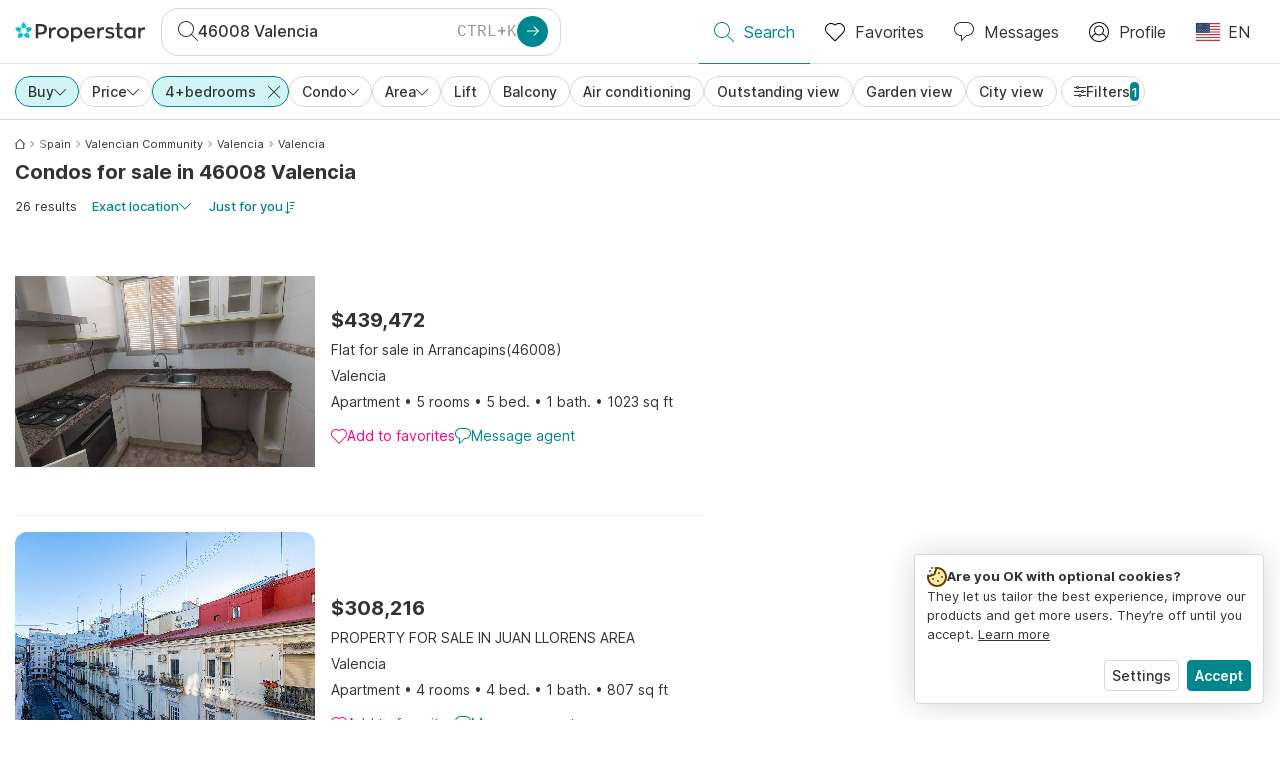

--- FILE ---
content_type: text/html; charset=utf-8
request_url: https://www.properstar.com/spain/valencia-46008/buy/flat/4p-bedrooms?p=2
body_size: 95910
content:
<!doctype html>
<html class="html-search-page" dir="ltr" lang="en-US"><head><meta charSet="utf-8"/><link data-chunk="properstar" rel="preload" as="style" href="/assets/properstar.9c01ba798ecfedf6a6e5.css"/><link data-chunk="app" rel="preload" as="script" href="/assets/runtime.39721aa2700c5c48bc3f.js"/><link data-chunk="app" rel="preload" as="script" href="/assets/10459.d8e631094b6e8baebd32.js"/><link data-chunk="app" rel="preload" as="script" href="/assets/app.447e73d240efcc7d7efb.js"/><link data-chunk="properstar" rel="preload" as="script" href="/assets/properstar.f5ab23c6aeec9b75e0e9.js"/><link data-chunk="components-modals-AutocompleteModal" rel="preload" as="script" href="/assets/2609.5f88db6b24c936db2438.chunk.js"/><link data-chunk="components-modals-AutocompleteModal" rel="preload" as="script" href="/assets/components-modals-AutocompleteModal.9d5a3f77ea9c362d12d9.chunk.js"/><link data-chunk="containers-SearchProvider" rel="preload" as="script" href="/assets/containers-SearchProvider.27b89287d3a016e1d482.chunk.js"/><link data-chunk="containers-MapSplitPage" rel="preload" as="script" href="/assets/80533.6723bf6d98277cc3da87.chunk.js"/><link data-chunk="containers-MapSplitPage" rel="preload" as="script" href="/assets/82613.f5a579b72aba99fef461.chunk.js"/><link data-chunk="containers-MapSplitPage" rel="preload" as="script" href="/assets/58617.d49a0cad303d71436f7c.chunk.js"/><link data-chunk="containers-MapSplitPage" rel="preload" as="script" href="/assets/11004.331ce58624ff7bba2552.chunk.js"/><link data-chunk="containers-MapSplitPage" rel="preload" as="script" href="/assets/80754.7cfd43cce13e3939bb67.chunk.js"/><link data-chunk="containers-MapSplitPage" rel="preload" as="script" href="/assets/71586.6e2a21f62ad3e53f2f88.chunk.js"/><link data-chunk="containers-MapSplitPage" rel="preload" as="script" href="/assets/74099.3c2858003651eeab8bb8.chunk.js"/><link data-chunk="containers-MapSplitPage" rel="preload" as="script" href="/assets/containers-MapSplitPage.cc27b754197ec79bd03a.chunk.js"/><link data-chunk="icons-search-thin-svg" rel="preload" as="script" href="/assets/icons-search-thin-svg.51d30ef548b12dbdeb82.chunk.js"/><link data-chunk="icons-arrow-right-thick-svg" rel="preload" as="script" href="/assets/icons-arrow-right-thick-svg.1aa001d3042cd0c62e8d.chunk.js"/><link data-chunk="icons-favorite-thin-svg" rel="preload" as="script" href="/assets/icons-favorite-thin-svg.47886d549791b401322b.chunk.js"/><link data-chunk="icons-chat-thin-svg" rel="preload" as="script" href="/assets/icons-chat-thin-svg.c4583a41af135206b99a.chunk.js"/><link data-chunk="icons-profile-thin-svg" rel="preload" as="script" href="/assets/icons-profile-thin-svg.82245d888bfbfccb4c2b.chunk.js"/><link data-chunk="icons-currency-20px-thin-svg" rel="preload" as="script" href="/assets/icons-currency-20px-thin-svg.1455690bd5209cddd349.chunk.js"/><link data-chunk="icons-left-arrow-svg" rel="preload" as="script" href="/assets/icons-left-arrow-svg.86dbda13201ef1be2208.chunk.js"/><link data-chunk="icons-filter-small-svg" rel="preload" as="script" href="/assets/icons-filter-small-svg.2a06578cb3d906061973.chunk.js"/><link data-chunk="icons-arrow-down-thin-small-svg" rel="preload" as="script" href="/assets/icons-arrow-down-thin-small-svg.c3a7c7661832dd233e2e.chunk.js"/><link data-chunk="icons-cross-thin-small-svg" rel="preload" as="script" href="/assets/icons-cross-thin-small-svg.35086b2c2544e2a151b5.chunk.js"/><link data-chunk="containers-SearchPage" rel="preload" as="script" href="/assets/91033.d005353682dbd1eed970.chunk.js"/><link data-chunk="containers-SearchPage" rel="preload" as="script" href="/assets/66982.127ab01da97826df8364.chunk.js"/><link data-chunk="containers-SearchPage" rel="preload" as="script" href="/assets/43594.565691f665f250e654cf.chunk.js"/><link data-chunk="containers-SearchPage" rel="preload" as="script" href="/assets/82405.9b3d11c07efe5a4eedcf.chunk.js"/><link data-chunk="containers-SearchPage" rel="preload" as="script" href="/assets/2830.e1151fb85e601bf34dea.chunk.js"/><link data-chunk="containers-SearchPage" rel="preload" as="script" href="/assets/90205.40e6d5eeb03f3f21c533.chunk.js"/><link data-chunk="containers-SearchPage" rel="preload" as="script" href="/assets/19204.bbd58a774fc35c487b87.chunk.js"/><link data-chunk="containers-SearchPage" rel="preload" as="script" href="/assets/10535.b9d528ab92590cb75ec0.chunk.js"/><link data-chunk="containers-SearchPage" rel="preload" as="script" href="/assets/84025.cbf26577b4f4170cbb63.chunk.js"/><link data-chunk="containers-SearchPage" rel="preload" as="script" href="/assets/41910.adce665f4eb5bb9b18fd.chunk.js"/><link data-chunk="containers-SearchPage" rel="preload" as="script" href="/assets/66532.10ff311725aea50cb273.chunk.js"/><link data-chunk="containers-SearchPage" rel="preload" as="script" href="/assets/48610.b9f971db01e61c028cd0.chunk.js"/><link data-chunk="containers-SearchPage" rel="preload" as="script" href="/assets/containers-SearchPage.11579ed13066f331f9d0.chunk.js"/><link data-chunk="icons-arrow-right-thin-small-svg" rel="preload" as="script" href="/assets/icons-arrow-right-thin-small-svg.a9b4623940a185d1ef8b.chunk.js"/><link data-chunk="icons-house-thin-small-svg" rel="preload" as="script" href="/assets/icons-house-thin-small-svg.272b86837d92902acda0.chunk.js"/><link data-chunk="icons-icon-sort-thin-svg" rel="preload" as="script" href="/assets/icons-icon-sort-thin-svg.ad1c2d2b0984cd8cd8c4.chunk.js"/><link data-chunk="icons-favorite2-svg" rel="preload" as="script" href="/assets/icons-favorite2-svg.52c4a2a27b60ca5a4fac.chunk.js"/><link data-chunk="icons-chat2-svg" rel="preload" as="script" href="/assets/icons-chat2-svg.f5f1c58c195d27c10d97.chunk.js"/><link data-chunk="icons-draw-thin-svg" rel="preload" as="script" href="/assets/icons-draw-thin-svg.20ba7808f778b0455e3c.chunk.js"/><link data-chunk="icons-previous-svg" rel="preload" as="script" href="/assets/icons-previous-svg.baa6deee1ffdb714cfb9.chunk.js"/><link data-chunk="icons-next-svg" rel="preload" as="script" href="/assets/icons-next-svg.cd795a8019b1b138f49c.chunk.js"/><link data-chunk="icons-socialfacebook-svg" rel="preload" as="script" href="/assets/icons-socialfacebook-svg.45c0e9933550c3725da6.chunk.js"/><link data-chunk="icons-socialtwitter-svg" rel="preload" as="script" href="/assets/icons-socialtwitter-svg.0d0a0ffc050433fc8dda.chunk.js"/><link data-chunk="icons-socialinstagram-svg" rel="preload" as="script" href="/assets/icons-socialinstagram-svg.3eb5715768f2dc214b74.chunk.js"/><link data-chunk="icons-sociallinkedin-svg" rel="preload" as="script" href="/assets/icons-sociallinkedin-svg.02d37467ad58d3cddd0d.chunk.js"/><link data-chunk="icons-cookies-svg" rel="preload" as="script" href="/assets/icons-cookies-svg.022f44f6ba18c92f68dd.chunk.js"/><script>
      (function(w,d,s,l,i){w[l]=w[l]||[];gtag('consent','default',{"ad_storage":"denied","ad_user_data":"denied","ad_personalization":"denied","analytics_storage":"denied","personalization":"denied","security_storage":"denied"});
        w[l].push({'gtm.start': new Date().getTime(),event:'gtm.js', "culture":"en-US","countryISO":"us","isTestEnvironment":false,"profile":{"id":635458193,"code":428391,"createdByAccountId":2,"creationDate":"2021-01-12T12:02:46.7","updateDate":"2025-03-26T06:08:44.917","lastVisitDate":"2026-01-21T06:37:05.713","regionalSettings":{"language":"en","currencyId":"EUR","isMetric":true},"profileType":"Bot","botType":"Generic Bot","authenticationState":"GuestUnknown","contactTypes":["Buyer"],"hubSpotContactId":21251326}});
      var f=d.getElementsByTagName(s)[0],j=d.createElement(s),dl=l!='dataLayer'?'&l='+l:'';
      j.async=true;j.src=
      'https://www.googletagmanager.com/gtm.js?id='+i+dl;f.parentNode.insertBefore(j,f);
      function gtag() {w[l].push(arguments);}
      })(window,document,'script','dataLayer','GTM-NLXM2K');
    </script><title data-react-helmet="true">26 4+ bedrooms Condos for Sale in 46008 Valencia | Properstar</title><link data-react-helmet="true" rel="alternate" href="https://www.properstar.com/spain/valencia-46008/buy/flat/4p-bedrooms?p=2" hrefLang="en-US"/><link data-react-helmet="true" rel="alternate" href="https://www.properstar.com/search?tt=Sell&amp;pt=Apartment&amp;placeId=ChIJ2VdzoUNPYA0RcNUUPnKvAhw&amp;numberOf.bedrooms.min=4&amp;p=2&amp;c=hr" hrefLang="hr"/><link data-react-helmet="true" rel="alternate" href="https://www.properstar.com/search?tt=Sell&amp;pt=Apartment&amp;placeId=ChIJ2VdzoUNPYA0RcNUUPnKvAhw&amp;numberOf.bedrooms.min=4&amp;p=2&amp;c=sk" hrefLang="sk"/><link data-react-helmet="true" rel="alternate" href="https://www.properstar.ae/search?tt=Sell&amp;pt=Apartment&amp;placeId=ChIJ2VdzoUNPYA0RcNUUPnKvAhw&amp;numberOf.bedrooms.min=4&amp;p=2" hrefLang="ar-AE"/><link data-react-helmet="true" rel="alternate" href="https://www.properstar.at/spanien/valencia-46008/kaufen/wohnung/4p-schlafzimmer?p=2" hrefLang="de-AT"/><link data-react-helmet="true" rel="alternate" href="https://www.properstar.be/spanje/valencia-46008/koop/appartement/4p-slaapkamers?p=2" hrefLang="nl-BE"/><link data-react-helmet="true" rel="alternate" href="https://www.properstar.be/espagne/valence-46008/acheter/appartement/4p-chambres?p=2" hrefLang="fr-BE"/><link data-react-helmet="true" rel="alternate" href="https://www.properstar.be/spanien/valencia-46008/kaufen/wohnung/4p-schlafzimmer?p=2" hrefLang="de-BE"/><link data-react-helmet="true" rel="alternate" href="https://www.properstar.ca/spain/valencia-46008/buy/flat/4p-bedrooms?p=2" hrefLang="en-CA"/><link data-react-helmet="true" rel="alternate" href="https://www.properstar.ca/espagne/valence-46008/acheter/appartement/4p-chambres?p=2" hrefLang="fr-CA"/><link data-react-helmet="true" rel="alternate" href="https://www.properstar.ch/espagne/valence-46008/acheter/appartement/4p-chambres?p=2" hrefLang="fr-CH"/><link data-react-helmet="true" rel="alternate" href="https://www.properstar.ch/spanien/valencia-46008/kaufen/wohnung/4p-schlafzimmer?p=2" hrefLang="de-CH"/><link data-react-helmet="true" rel="alternate" href="https://www.properstar.ch/spagna/valencia-46008/in-vendita/appartamento/4p-camere-da-letto?p=2" hrefLang="it-CH"/><link data-react-helmet="true" rel="alternate" href="https://www.properstar.co.nz/spain/valencia-46008/buy/flat/4p-bedrooms?p=2" hrefLang="en-NZ"/><link data-react-helmet="true" rel="alternate" href="https://www.properstar.co.uk/spain/valencia-46008/buy/flat/4p-bedrooms?p=2" hrefLang="en-GB"/><link data-react-helmet="true" rel="alternate" href="https://www.properstar.co.za/spain/valencia-46008/buy/flat/4p-bedrooms?p=2" hrefLang="en-ZA"/><link data-react-helmet="true" rel="alternate" href="https://www.properstar.com.au/spain/valencia-46008/buy/flat/4p-bedrooms?p=2" hrefLang="en-AU"/><link data-react-helmet="true" rel="alternate" href="https://www.properstar.com.br/espanha/valencia-46008/venda/apartamento/4p-quartos?p=2" hrefLang="pt-BR"/><link data-react-helmet="true" rel="alternate" href="https://www.properstar.com.mx/espana/valencia-46008/comprar/piso/4p-dormitorios?p=2" hrefLang="es-MX"/><link data-react-helmet="true" rel="alternate" href="https://www.properstar.com.tr/ispanya/valencia-46008/sat%C4%B1%C5%9F/d%C3%BCz/4p-yatak-odas%C4%B1?p=2" hrefLang="tr"/><link data-react-helmet="true" rel="alternate" href="https://www.properstar.cz/search?tt=Sell&amp;pt=Apartment&amp;placeId=ChIJ2VdzoUNPYA0RcNUUPnKvAhw&amp;numberOf.bedrooms.min=4&amp;p=2" hrefLang="cs"/><link data-react-helmet="true" rel="alternate" href="https://www.properstar.de/spanien/valencia-46008/kaufen/wohnung/4p-schlafzimmer?p=2" hrefLang="de-DE"/><link data-react-helmet="true" rel="alternate" href="https://www.properstar.dk/search?tt=Sell&amp;pt=Apartment&amp;placeId=ChIJ2VdzoUNPYA0RcNUUPnKvAhw&amp;numberOf.bedrooms.min=4&amp;p=2" hrefLang="da"/><link data-react-helmet="true" rel="alternate" href="https://www.properstar.es/espana/valencia-46008/comprar/piso/4p-dormitorios?p=2" hrefLang="es-ES"/><link data-react-helmet="true" rel="alternate" href="https://www.properstar.fr/espagne/valence-46008/acheter/appartement/4p-chambres?p=2" hrefLang="fr-FR"/><link data-react-helmet="true" rel="alternate" href="https://www.properstar.gr/search?tt=Sell&amp;pt=Apartment&amp;placeId=ChIJ2VdzoUNPYA0RcNUUPnKvAhw&amp;numberOf.bedrooms.min=4&amp;p=2" hrefLang="el"/><link data-react-helmet="true" rel="alternate" href="https://www.properstar.hk/spain/valencia-46008/buy/flat/4p-bedrooms?p=2" hrefLang="en-HK"/><link data-react-helmet="true" rel="alternate" href="https://www.properstar.ie/spain/valencia-46008/buy/flat/4p-bedrooms?p=2" hrefLang="en-IE"/><link data-react-helmet="true" rel="alternate" href="https://www.properstar.in/spain/valencia-46008/buy/flat/4p-bedrooms?p=2" hrefLang="en-IN"/><link data-react-helmet="true" rel="alternate" href="https://www.properstar.it/spagna/valencia-46008/in-vendita/appartamento/4p-camere-da-letto?p=2" hrefLang="it"/><link data-react-helmet="true" rel="alternate" href="https://www.properstar.jp/search?tt=Sell&amp;pt=Apartment&amp;placeId=ChIJ2VdzoUNPYA0RcNUUPnKvAhw&amp;numberOf.bedrooms.min=4&amp;p=2" hrefLang="ja"/><link data-react-helmet="true" rel="alternate" href="https://www.properstar.li/spanien/valencia-46008/kaufen/wohnung/4p-schlafzimmer?p=2" hrefLang="de-LI"/><link data-react-helmet="true" rel="alternate" href="https://www.properstar.lu/espagne/valence-46008/acheter/appartement/4p-chambres?p=2" hrefLang="fr-LU"/><link data-react-helmet="true" rel="alternate" href="https://www.properstar.lu/spanien/valencia-46008/kaufen/wohnung/4p-schlafzimmer?p=2" hrefLang="de-LU"/><link data-react-helmet="true" rel="alternate" href="https://www.properstar.mu/spain/valencia-46008/buy/flat/4p-bedrooms?p=2" hrefLang="en-MU"/><link data-react-helmet="true" rel="alternate" href="https://www.properstar.nl/spanje/valencia-46008/koop/appartement/4p-slaapkamers?p=2" hrefLang="nl"/><link data-react-helmet="true" rel="alternate" href="https://www.properstar.ph/spain/valencia-46008/buy/flat/4p-bedrooms?p=2" hrefLang="en-PH"/><link data-react-helmet="true" rel="alternate" href="https://www.properstar.pl/search?tt=Sell&amp;pt=Apartment&amp;placeId=ChIJ2VdzoUNPYA0RcNUUPnKvAhw&amp;numberOf.bedrooms.min=4&amp;p=2" hrefLang="pl"/><link data-react-helmet="true" rel="alternate" href="https://www.properstar.pt/espanha/valencia-46008/venda/apartamento/4p-quartos?p=2" hrefLang="pt-PT"/><link data-react-helmet="true" rel="alternate" href="https://www.properstar.qa/search?tt=Sell&amp;pt=Apartment&amp;placeId=ChIJ2VdzoUNPYA0RcNUUPnKvAhw&amp;numberOf.bedrooms.min=4&amp;p=2" hrefLang="ar-QA"/><link data-react-helmet="true" rel="alternate" href="https://www.properstar.ro/search?tt=Sell&amp;pt=Apartment&amp;placeId=ChIJ2VdzoUNPYA0RcNUUPnKvAhw&amp;numberOf.bedrooms.min=4&amp;p=2" hrefLang="ro"/><link data-react-helmet="true" rel="alternate" href="https://www.properstar.ru/search?tt=Sell&amp;pt=Apartment&amp;placeId=ChIJ2VdzoUNPYA0RcNUUPnKvAhw&amp;numberOf.bedrooms.min=4&amp;p=2" hrefLang="ru"/><link data-react-helmet="true" rel="alternate" href="https://www.properstar.se/search?tt=Sell&amp;pt=Apartment&amp;placeId=ChIJ2VdzoUNPYA0RcNUUPnKvAhw&amp;numberOf.bedrooms.min=4&amp;p=2" hrefLang="sv"/><link data-react-helmet="true" rel="alternate" href="https://www.properstar.sg/spain/valencia-46008/buy/flat/4p-bedrooms?p=2" hrefLang="en-SG"/><link data-react-helmet="true" rel="alternate" href="https://www.sodichan.com/%E8%A5%BF%E7%8F%AD%E7%89%99/valencia-46008/%E4%B9%B0%E6%88%BF/%E5%85%AC%E5%AF%93/4p-%E8%87%A5%E5%AE%A4?p=2" hrefLang="zh"/><link data-react-helmet="true" rel="alternate" href="https://www.sodichan.com/%E8%A5%BF%E7%8F%AD%E7%89%99/valencia-46008/%E4%B9%B0%E6%88%BF/%E5%85%AC%E5%AF%93/4p-%E8%87%A5%E5%AE%A4?p=2" hrefLang="zh-Hans-HK"/><link data-react-helmet="true" rel="canonical" href="https://www.properstar.com/spain/valencia-46008/buy/flat/4p-bedrooms?p=2"/><link data-react-helmet="true" rel="prev" href="https://www.properstar.com/spain/valencia-46008/buy/flat/4p-bedrooms?p=1"/><meta data-react-helmet="true" name="robots" content="index, follow"/><meta data-react-helmet="true" name="apple-itunes-app" content="app-id=1253028900, app-argument=listglobally.properstar://search?transactionType=Sell&amp;propertyTypes=%5B%22Apartment%22%5D&amp;placeId=ChIJ2VdzoUNPYA0RcNUUPnKvAhw&amp;numberOfBedrooms=4&amp;currency=USD"/><meta data-react-helmet="true" name="description" content="Explore 26 4+ bedrooms condos for sale in 46008 Valencia on Properstar. Find the perfect cozy home for you in 46008 Valencia."/><meta data-react-helmet="true" property="og:type" content="website"/><meta data-react-helmet="true" property="og:title" content="26 4+ bedrooms Condos for Sale in 46008 Valencia | Properstar"/><meta data-react-helmet="true" property="og:description" content="Explore 26 4+ bedrooms condos for sale in 46008 Valencia on Properstar. Find the perfect cozy home for you in 46008 Valencia."/><meta data-react-helmet="true" property="og:site_name" content="Properstar"/><meta data-react-helmet="true" property="og:locale" content="en_US"/><meta data-react-helmet="true" property="og:image" content="https://files-api.properstar.com/api/v2/files/1b6d8917-bacf-4239-bd48-f092a177482e/1?fit=fill&amp;w=800&amp;h=420"/><meta data-react-helmet="true" property="og:image:width" content="800"/><meta data-react-helmet="true" property="og:image:height" content="420"/><meta data-react-helmet="true" property="og:url" content="https://www.properstar.com/spain/valencia-46008/buy/flat/4p-bedrooms?p=2"/><link rel="icon" type="image/png" href="/assets/properstar/favicon-16x16.png" sizes="16x16"/><link rel="icon" type="image/png" href="/assets/properstar/favicon-32x32.png" sizes="32x32"/><link rel="icon" type="image/png" href="/assets/properstar/favicon-96x96.png" sizes="96x96"/><link rel="icon" type="image/png" href="/assets/properstar/favicon-120x120.png" sizes="120x120"/><link rel="icon" type="image/png" sizes="192x192" href="/assets/properstar/android-icon-192x192.png"/><link rel="apple-touch-icon-precomposed" sizes="57x57" href="/assets/properstar/apple-touch-icon-57x57.png"/><link rel="apple-touch-icon-precomposed" sizes="60x60" href="/assets/properstar/apple-touch-icon-60x60.png"/><link rel="apple-touch-icon-precomposed" sizes="72x72" href="/assets/properstar/apple-touch-icon-72x72.png"/><link rel="apple-touch-icon-precomposed" sizes="76x76" href="/assets/properstar/apple-touch-icon-76x76.png"/><link rel="apple-touch-icon-precomposed" sizes="114x114" href="/assets/properstar/apple-touch-icon-114x114.png"/><link rel="apple-touch-icon-precomposed" sizes="120x120" href="/assets/properstar/apple-touch-icon-120x120.png"/><link rel="apple-touch-icon-precomposed" sizes="144x144" href="/assets/properstar/apple-touch-icon-144x144.png"/><link rel="apple-touch-icon-precomposed" sizes="152x152" href="/assets/properstar/apple-touch-icon-152x152.png"/><link rel="apple-touch-icon-precomposed" sizes="180x180" href="/assets/properstar/apple-touch-icon-180x180.png"/><link rel="mask-icon" href="/assets/properstar/safari-pinned-tab.svg" color="#00878E"/><meta name="msapplication-TileColor" content="#00878E"/><meta name="msapplication-TileImage" content="/assets/properstar/mstile-144x144.png"/><meta name="msapplication-square70x70logo" content="/assets/properstar/mstile-70x70.png"/><meta name="msapplication-square150x150logo" content="/assets/properstar/mstile-150x150.png"/><meta name="msapplication-wide310x150logo" content="/assets/properstar/mstile-310x150.png"/><meta name="msapplication-square310x310logo" content="/assets/properstar/mstile-310x310.png"/><link rel="manifest" href="/assets/properstar/manifest.webmanifest"/><meta name="theme-color" content="#00878E"/><link rel="shortcut icon" type="image/x-icon" href="/assets/properstar/favicon.ico"/><meta name="application-name" content="Properstar"/><meta name="format-detection" content="telephone=no"/><meta name="viewport" content="width=device-width, initial-scale=1.0, maximum-scale=1.0, user-scalable=no, viewport-fit=cover, interactive-widget=resizes-content"/><script data-react-helmet="true" type="application/ld+json">{"@context":"http://schema.org","@type":"BreadcrumbList","itemListElement":[{"@type":"ListItem","position":1,"name":"Homepage","item":"https://www.properstar.com/"},{"@type":"ListItem","position":2,"name":"Spain","item":"https://www.properstar.com/spain/buy/flat?numberOf.bedrooms.min=4"},{"@type":"ListItem","position":3,"name":"Valencian Community","item":"https://www.properstar.com/spain/valencian-community/buy/flat?numberOf.bedrooms.min=4"},{"@type":"ListItem","position":4,"name":"Valencia","item":"https://www.properstar.com/spain/valencia-province/buy/flat?numberOf.bedrooms.min=4"},{"@type":"ListItem","position":5,"name":"Valencia","item":"https://www.properstar.com/spain/valencia/buy/flat?numberOf.bedrooms.min=4"}]}</script><script data-react-helmet="true" type="application/ld+json">{"@context":"https://schema.org","@type":"ItemList","name":"4+ rooms Condo for sale in 46008 Valencia","numberOfItems":26,"itemListElement":[{"@type":"ListItem","position":1,"item":{"@type":"RealEstateListing","name":"Condo for sale, San José de Calasanz (Valencia, Spain)","url":"https://www.properstar.com/listing/108277180","datePosted":"2025-07-05","mainEntity":{"@type":"Apartment","numberOfBedrooms":5,"numberOfBathroomsTotal":1,"address":{"@type":"PostalAddress","addressLocality":"Valencia","addressRegion":"Valencian Community","addressCountry":"ES"}},"offers":{"@type":"Offer","availability":"https://schema.org/InStock","price":439472,"priceCurrency":"USD"}}},{"@type":"ListItem","position":2,"item":{"@type":"RealEstateListing","name":"Condo for sale in Valencia, Spain","url":"https://www.properstar.com/listing/110549929","datePosted":"2025-10-02","mainEntity":{"@type":"Apartment","numberOfBedrooms":4,"numberOfBathroomsTotal":1,"address":{"@type":"PostalAddress","addressLocality":"Valencia","addressRegion":"Valencian Community","addressCountry":"ES"}},"offers":{"@type":"Offer","availability":"https://schema.org/InStock","price":308217,"priceCurrency":"USD"}}},{"@type":"ListItem","position":3,"item":{"@type":"RealEstateListing","name":"Condo for sale in Valencia, Spain","url":"https://www.properstar.com/listing/110536069","datePosted":"2025-10-02","mainEntity":{"@type":"Apartment","numberOfBedrooms":4,"numberOfBathroomsTotal":1,"address":{"@type":"PostalAddress","addressLocality":"Valencia","addressRegion":"Valencian Community","addressCountry":"ES"}},"offers":{"@type":"Offer","availability":"https://schema.org/InStock","price":308217,"priceCurrency":"USD"}}},{"@type":"ListItem","position":4,"item":{"@type":"RealEstateListing","name":"Condo for sale in Valencia, Spain","url":"https://www.properstar.com/listing/107475467","datePosted":"2025-06-12","mainEntity":{"@type":"Apartment","numberOfBedrooms":4,"numberOfBathroomsTotal":1,"address":{"@type":"PostalAddress","addressLocality":"Valencia","addressRegion":"Valencian Community","addressCountry":"ES"}},"offers":{"@type":"Offer","availability":"https://schema.org/InStock","price":128326,"priceCurrency":"USD"}}},{"@type":"ListItem","position":5,"item":{"@type":"RealEstateListing","name":"Condo for sale in Valencia, Spain","url":"https://www.properstar.com/listing/109764631","datePosted":"2025-09-03","mainEntity":{"@type":"Apartment","numberOfBedrooms":4,"numberOfBathroomsTotal":1,"address":{"@type":"PostalAddress","addressLocality":"Valencia","addressRegion":"Valencian Community","addressCountry":"ES"}},"offers":{"@type":"Offer","availability":"https://schema.org/InStock","price":145319,"priceCurrency":"USD"}}}]}</script><link data-chunk="properstar" rel="stylesheet" href="/assets/properstar.9c01ba798ecfedf6a6e5.css"/></head><body><noscript><iframe style="display:none;visibility:hidden" src="//www.googletagmanager.com/ns.html?id=GTM-NLXM2K" height="0" width="0"></iframe></noscript><main id="app"><div class="split-template  search-page-split-container has-search-filters"><div class="header"><div class="header-inner"><div class="header-inner-logo"><a class="link header-inner-logo-link" data-gtm-nav-click="Logo" href="/"></a></div><div class="filter-autocomplete-wrapper"><button type="button" class="autocomplete-cta-button filter-autocomplete-cta btn btn-outline-secondary"><div class="icon-bubble-wrapper"><i class="icon" aria-hidden="true"><span class="icon-wrapper" data-icon-name="search-thin"><svg width="20" height="20"><defs><path id="search-thin_svg__a" d="M8 15c-3.86 0-7-3.141-7-7 0-3.86 3.14-7 7-7s7 3.14 7 7c0 3.859-3.14 7-7 7m11.854 4.146l-5.863-5.862A7.958 7.958 0 0016 8c0-4.411-3.59-8-8-8-4.411 0-8 3.589-8 8 0 4.41 3.589 8 8 8a7.958 7.958 0 005.284-2.01l5.862 5.864a.502.502 0 00.708 0 .502.502 0 000-.708"></path></defs><use xlink:href="#search-thin_svg__a" fill-rule="evenodd"></use></svg></span></i></div><div class="search-target-values"><span class="search-target-name">46008 Valencia</span></div><i class="icon btn btn-primary btn-sm icon-only with-icon autocomplete-cta-arrow small" aria-hidden="true"><span class="icon-wrapper" data-icon-name="arrow-right-thick"><svg viewBox="0 0 20 20"><path d="M1 9h15.586l-5.293-5.293a.999.999 0 111.414-1.414l7 7a.999.999 0 010 1.414l-7 7a.997.997 0 01-1.414 0 .999.999 0 010-1.414L16.586 11H1a1 1 0 110-2" fill-rule="evenodd"></path></svg></span></i></button></div><nav class="main-navigation"><li class="list-item main-navigation-item primary-item"><a aria-current="page" class="link main-navigation-item-link active" data-gtm-nav-click="Search" href="/"><i class="icon" aria-hidden="true"><span class="icon-wrapper" data-icon-name="search-thin"><svg width="20" height="20"><defs><path id="search-thin_svg__a" d="M8 15c-3.86 0-7-3.141-7-7 0-3.86 3.14-7 7-7s7 3.14 7 7c0 3.859-3.14 7-7 7m11.854 4.146l-5.863-5.862A7.958 7.958 0 0016 8c0-4.411-3.59-8-8-8-4.411 0-8 3.589-8 8 0 4.41 3.589 8 8 8a7.958 7.958 0 005.284-2.01l5.862 5.864a.502.502 0 00.708 0 .502.502 0 000-.708"></path></defs><use xlink:href="#search-thin_svg__a" fill-rule="evenodd"></use></svg></span></i><span class="nav-item-text">Search</span></a></li><li class="list-item main-navigation-item primary-item"><a class="link main-navigation-item-link" data-gtm-nav-click="Favorites" href="/favorites"><i class="icon" aria-hidden="true"><span class="icon-wrapper" data-icon-name="favorite-thin"><svg width="20" height="20" viewBox="0 0 20 20"><g fill-rule="evenodd"><path d="M6.065 2a5.052 5.052 0 00-3.582 1.48A5.04 5.04 0 001 7.062c0 1.353.527 2.625 1.483 3.582L10 18.16l7.517-7.516A5.036 5.036 0 0019 7.062a5.036 5.036 0 00-1.483-3.582 5.072 5.072 0 00-7.163 0 .499.499 0 01-.707 0A5.052 5.052 0 006.065 2M10 19.367a.5.5 0 01-.353-.146l-7.871-7.87A6.027 6.027 0 010 7.062c0-1.62.631-3.143 1.776-4.289C4.026.523 7.621.416 10 2.446c2.38-2.03 5.974-1.924 8.224.327A6.027 6.027 0 0120 7.063a6.027 6.027 0 01-1.776 4.288l-7.87 7.87a.504.504 0 01-.354.146" fill-rule="nonzero"></path></g></svg></span></i><span class="nav-item-text">Favorites</span></a></li><li class="list-item main-navigation-item primary-item"><a href="/messages/" class="link main-navigation-item-link" data-gtm-nav-click="Chat"><i class="icon" aria-hidden="true"><span class="icon-wrapper" data-icon-name="chat-thin"><svg viewBox="0 0 20 20"><path d="M7 1C3.691 1 1 3.691 1 7s2.691 6 6 6h.5a.5.5 0 01.5.5v3.793l4.146-4.147A.504.504 0 0112.5 13h.5c3.309 0 6-2.691 6-6s-2.691-6-6-6H7zm.5 18a.5.5 0 01-.5-.5V14c-3.86 0-7-3.141-7-7s3.14-7 7-7h6c3.86 0 7 3.141 7 7s-3.14 7-7 7h-.293l-4.853 4.854A.504.504 0 017.5 19z" fill="#333" fill-rule="evenodd"></path></svg></span></i><span class="nav-item-text">Messages</span></a></li><li class="list-item main-navigation-item profile-settings settings-holder"><div class="profile-settings-dropdown dropdown dropup"><button data-gtm-nav-click="Profile" aria-haspopup="true" class="btn btn-dropdown-toggle main-navigation-item-link" aria-expanded="false"><i class="icon" aria-hidden="true"><span class="icon-wrapper" data-icon-name="profile-thin"><svg width="20" height="20" viewBox="0 0 20 20"><g fill-rule="evenodd"><path d="M10 0C4.48 0 0 4.48 0 10s4.48 10 10 10 10-4.48 10-10S15.52 0 10 0zM6.706 12.261a7.54 7.54 0 00-3.524 3.612A8.981 8.981 0 0010 19a8.981 8.981 0 006.818-3.127 7.54 7.54 0 00-3.524-3.612A4.98 4.98 0 0110 13.5a4.98 4.98 0 01-3.294-1.239zm10.787 2.724A8.954 8.954 0 0019 10c0-4.967-4.033-9-9-9s-9 4.033-9 9c0 1.843.555 3.558 1.507 4.985A8.547 8.547 0 016 11.5a5.003 5.003 0 014-8 5.003 5.003 0 014 8 8.548 8.548 0 013.492 3.486zM10 12.5c-2.208 0-4-1.792-4-4 0-2.207 1.792-4 4-4s4 1.793 4 4c0 2.208-1.792 4-4 4z"></path></g></svg></span></i><span class="nav-item-text">Profile</span></button><div tabindex="-1" role="menu" aria-hidden="true" class="dropdown-menu dropdown-menu-end" data-bs-popper="static"></div></div></li><li class="list-item regional-settings users-allowed"><div class="regional-setting-dropdown dropdown"><button data-gtm-nav-click="Regional Settings" aria-haspopup="true" class="btn btn-dropdown-toggle main-navigation-item-link" aria-expanded="false"><div class="culture-item"><div class="flag"><picture><source srcSet="/assets/flags/1x/us.png 1x, /assets/flags/2x/us.png 2x"/><img src="/assets/flags/1x/us.png" alt="US"/></picture></div><div class="captions"><div class="primary-caption">EN</div></div></div></button><div tabindex="-1" role="menu" aria-hidden="true" class="dropdown-menu dropdown-menu-end" data-bs-popper="static"><div class="settings-holder-panel regional-panel"><span class="settings-holder-panel-title">Browsing preferences</span><button type="button" data-gtm-nav-click="Regional Settings - Culture" class="settings-holder-item btn btn-tertiary"><div class="button-content"><div class="flag"><picture><source srcSet="/assets/flags/1x/us.png 1x, /assets/flags/2x/us.png 2x"/><img src="/assets/flags/1x/us.png" alt="US"/></picture></div>English, United States</div></button><button type="button" data-gtm-nav-click="Regional Settings - Currency" class="settings-holder-item btn btn-tertiary with-icon"><div class="button-icon icon-left have-icon"><i class="icon" aria-hidden="true"><span class="icon-wrapper" data-icon-name="currency-20px-thin"><svg width="20" height="20"><path d="M9.5 0C14.165 0 18 1.678 18 4l.001 1.382C19.247 6.068 20 6.971 20 8v3c0 1.281-1.168 2.366-2.998 3.082L17 16c0 2.322-3.835 4-8.5 4S0 18.322 0 16v-3c0-1.281 1.168-2.366 2.998-3.082v-.3C1.753 8.932 1 8.029 1 7V4c0-2.322 3.835-4 8.5-4zm6.502 14.927C14.566 16.195 11.732 17 8.5 17s-6.064-.805-7.501-2.072L1 16c0 1.544 3.328 3 7.5 3s7.5-1.456 7.5-3l.002-1.073zM3 11l-.152.069C1.695 11.607 1 12.294 1 13c0 1.544 3.328 3 7.5 3 2.469 0 4.642-.51 6.005-1.246-.936.16-1.949.246-3.005.246C6.835 15 3 13.322 3 11zm16.002-1.073C17.566 11.195 14.732 12 11.5 12c-2.981 0-5.624-.685-7.143-1.786l-.358-.131L4 11c0 1.544 3.328 3 7.5 3s7.5-1.456 7.5-3l.002-1.073zm-1-3.378L18 7c0 2.149-3.285 3.747-7.473 3.973L11.5 11c4.172 0 7.5-1.456 7.5-3 0-.51-.363-1.01-.999-1.451zm-1-.622C15.566 7.195 12.732 8 9.5 8s-6.064-.805-7.501-2.072L2 7c0 1.544 3.328 3 7.5 3S17 8.544 17 7l.002-1.073zM9.5 1C5.328 1 2 2.456 2 4s3.328 3 7.5 3S17 5.544 17 4c0-1.508-3.175-2.932-7.21-2.998L9.5 1z" fill="#333" fill-rule="evenodd"></path></svg></span></i></div><div class="button-content">USD</div></button></div></div></div></li></nav></div></div><div class="search-filters"><div class="search-inner-autocomplete"><button type="button" class="autocomplete-back-button btn btn-secondary btn-white btn-md icon-only with-icon"><div class="button-icon icon-left have-icon"><i class="icon" aria-hidden="true"><span class="icon-wrapper" data-icon-name="left-arrow"><svg width="20" height="20" viewBox="0 0 20 20"><g fill-rule="evenodd"><path d="M19.5 9H1.707l7.147-7.146a.502.502 0 00-.708-.708l-8 8a.502.502 0 000 .708l8 8a.502.502 0 00.708 0 .502.502 0 000-.708L1.707 10H19.5a.5.5 0 000-1" fill-rule="nonzero"></path></g></svg></span></i></div><div class="button-content"></div></button><div class="filter-autocomplete-wrapper"><button type="button" class="autocomplete-cta-button filter-autocomplete-cta btn btn-outline-secondary"><div class="icon-bubble-wrapper"><i class="icon" aria-hidden="true"><span class="icon-wrapper" data-icon-name="search-thin"><svg width="20" height="20"><defs><path id="search-thin_svg__a" d="M8 15c-3.86 0-7-3.141-7-7 0-3.86 3.14-7 7-7s7 3.14 7 7c0 3.859-3.14 7-7 7m11.854 4.146l-5.863-5.862A7.958 7.958 0 0016 8c0-4.411-3.59-8-8-8-4.411 0-8 3.589-8 8 0 4.41 3.589 8 8 8a7.958 7.958 0 005.284-2.01l5.862 5.864a.502.502 0 00.708 0 .502.502 0 000-.708"></path></defs><use xlink:href="#search-thin_svg__a" fill-rule="evenodd"></use></svg></span></i></div><div class="search-target-values"><span class="search-target-name">46008 Valencia</span></div></button></div><div class="save-search-group"></div></div><div class="search-inner" body-scroll-lock-ignore="true"><div></div><div class="search-filter-mobile-btn"><button class="filter-button more-button btn btn-outline-secondary btn-sm rounded-pill with-icon with-counter"><div class="button-icon icon-left have-icon"><i class="icon small" aria-hidden="true"><span class="icon-wrapper" data-icon-name="filter-small"><svg width="12" height="12"><path fill-rule="evenodd" d="M6 10a.501.501 0 01-.5-.5c0-.275.225-.5.5-.5s.5.225.5.5-.225.5-.5.5m5.5-1H7.408C7.201 8.419 6.651 8 6 8c-.651 0-1.201.419-1.408 1H.5a.5.5 0 000 1h4.092c.207.581.757 1 1.408 1 .651 0 1.201-.419 1.408-1H11.5a.5.5 0 000-1m-3-3a.501.501 0 01-.5-.5c0-.275.225-.5.5-.5s.5.225.5.5-.225.5-.5.5m3-1H9.908c-.207-.581-.757-1-1.408-1-.651 0-1.201.419-1.408 1H.5a.5.5 0 000 1h6.592c.207.581.757 1 1.408 1 .651 0 1.201-.419 1.408-1H11.5a.5.5 0 000-1m-8-4c.275 0 .5.225.5.5s-.225.5-.5.5a.501.501 0 01-.5-.5c0-.275.225-.5.5-.5m-3 1h1.592c.207.581.757 1 1.408 1 .651 0 1.201-.419 1.408-1H11.5a.5.5 0 000-1H4.908C4.701.419 4.151 0 3.5 0c-.651 0-1.201.419-1.408 1H.5a.5.5 0 000 1"></path></svg></span></i></div><div class="button-content"><span>Filters</span></div><div class="button-icon icon-right have-counter"><div class="counter">1</div></div></button><button type="button" class="filter-button more-button btn btn-outline-secondary btn-sm rounded-pill with-icon with-counter"><div class="button-icon icon-left have-icon"><i class="icon small" aria-hidden="true"><span class="icon-wrapper" data-icon-name="filter-small"><svg width="12" height="12"><path fill-rule="evenodd" d="M6 10a.501.501 0 01-.5-.5c0-.275.225-.5.5-.5s.5.225.5.5-.225.5-.5.5m5.5-1H7.408C7.201 8.419 6.651 8 6 8c-.651 0-1.201.419-1.408 1H.5a.5.5 0 000 1h4.092c.207.581.757 1 1.408 1 .651 0 1.201-.419 1.408-1H11.5a.5.5 0 000-1m-3-3a.501.501 0 01-.5-.5c0-.275.225-.5.5-.5s.5.225.5.5-.225.5-.5.5m3-1H9.908c-.207-.581-.757-1-1.408-1-.651 0-1.201.419-1.408 1H.5a.5.5 0 000 1h6.592c.207.581.757 1 1.408 1 .651 0 1.201-.419 1.408-1H11.5a.5.5 0 000-1m-8-4c.275 0 .5.225.5.5s-.225.5-.5.5a.501.501 0 01-.5-.5c0-.275.225-.5.5-.5m-3 1h1.592c.207.581.757 1 1.408 1 .651 0 1.201-.419 1.408-1H11.5a.5.5 0 000-1H4.908C4.701.419 4.151 0 3.5 0c-.651 0-1.201.419-1.408 1H.5a.5.5 0 000 1"></path></svg></span></i></div><div class="button-content"><span>Filters</span></div><div class="button-icon icon-right have-counter"><div class="counter">1</div></div></button></div><div class="filter-groups"><div class="dropdown-drawer search-filter-item filter-btn filter-types-dropdown"><button type="button" class="trigger-btn btn btn-outline-primary btn-sm rounded-pill btn-block with-icon"><div class="button-content"><span>Buy</span></div><div class="button-icon icon-right have-icon"><i class="icon small" aria-hidden="true"><span class="icon-wrapper" data-icon-name="arrow-down-thin-small"><svg width="12" height="12" viewBox="0 0 12 12"><g fill-rule="evenodd"><path d="M11.854 3.854l-5.5 5.5a.502.502 0 01-.708 0l-5.5-5.5a.502.502 0 01.708-.708L6 8.293l5.146-5.147a.502.502 0 01.708.708z"></path></g></svg></span></i></div></button></div><div class="dropdown-drawer search-filter-item"><div class="resetable-filter-btn"><button type="button" class="trigger-btn trigger-btn btn btn-outline-secondary btn-sm rounded-pill with-icon"><div class="button-content"><span><span>Price</span></span></div><div class="button-icon icon-right have-icon"><i class="icon small" aria-hidden="true"><span class="icon-wrapper" data-icon-name="arrow-down-thin-small"><svg width="12" height="12" viewBox="0 0 12 12"><g fill-rule="evenodd"><path d="M11.854 3.854l-5.5 5.5a.502.502 0 01-.708 0l-5.5-5.5a.502.502 0 01.708-.708L6 8.293l5.146-5.147a.502.502 0 01.708.708z"></path></g></svg></span></i></div></button></div></div><div class="dropdown-drawer search-filter-item"><div class="resetable-filter-btn"><button type="button" class="trigger-btn trigger-btn selected btn btn-outline-primary btn-sm rounded-pill"><span><span>4+bedrooms</span></span></button><button type="button" class="reset-btn btn btn-secondary btn-sm icon-only with-icon"><div class="button-content"></div><div class="button-icon icon-right have-icon"><i class="icon small" aria-hidden="true"><span class="icon-wrapper" data-icon-name="cross-thin-small"><svg width="12" height="12"><path fill-rule="evenodd" d="M11.85 11.15L6.71 6 11.85.86a.5.5 0 00-.7-.71L6 5.29.85.15a.5.5 0 00-.7.7L5.29 6 .15 11.15a.5.5 0 00.7.7L6 6.71l5.15 5.14a.5.5 0 00.7 0 .5.5 0 000-.7"></path></svg></span></i></div></button></div></div><div class="dropdown-drawer search-filter-item filter-btn filter-types-dropdown"><button type="button" class="trigger-btn btn btn-outline-secondary btn-sm rounded-pill btn-block with-icon"><div class="button-content"><span>Condo</span></div><div class="button-icon icon-right have-icon"><i class="icon small" aria-hidden="true"><span class="icon-wrapper" data-icon-name="arrow-down-thin-small"><svg width="12" height="12" viewBox="0 0 12 12"><g fill-rule="evenodd"><path d="M11.854 3.854l-5.5 5.5a.502.502 0 01-.708 0l-5.5-5.5a.502.502 0 01.708-.708L6 8.293l5.146-5.147a.502.502 0 01.708.708z"></path></g></svg></span></i></div></button></div><div class="dropdown-drawer search-filter-item"><div class="resetable-filter-btn"><button type="button" class="trigger-btn trigger-btn btn btn-outline-secondary btn-sm rounded-pill with-icon"><div class="button-content"><span><span>Area</span></span></div><div class="button-icon icon-right have-icon"><i class="icon small" aria-hidden="true"><span class="icon-wrapper" data-icon-name="arrow-down-thin-small"><svg width="12" height="12" viewBox="0 0 12 12"><g fill-rule="evenodd"><path d="M11.854 3.854l-5.5 5.5a.502.502 0 01-.708 0l-5.5-5.5a.502.502 0 01.708-.708L6 8.293l5.146-5.147a.502.502 0 01.708.708z"></path></g></svg></span></i></div></button></div></div><div class="filter-btn-group"><button type="button" class="trigger-btn btn btn-outline-secondary btn-sm rounded-pill"><span>Lift</span></button><button type="button" class="trigger-btn btn btn-outline-secondary btn-sm rounded-pill"><span>Balcony</span></button><button type="button" class="trigger-btn btn btn-outline-secondary btn-sm rounded-pill"><span>Air conditioning</span></button><button type="button" class="trigger-btn btn btn-outline-secondary btn-sm rounded-pill"><span>Outstanding view</span></button><button type="button" class="trigger-btn btn btn-outline-secondary btn-sm rounded-pill"><span>Garden view</span></button><button type="button" class="trigger-btn btn btn-outline-secondary btn-sm rounded-pill"><span>City view</span></button></div></div><div class="search-action"><button type="button" class="filter-button more-button btn btn-outline-secondary btn-sm rounded-pill with-icon with-counter"><div class="button-icon icon-left have-icon"><i class="icon small" aria-hidden="true"><span class="icon-wrapper" data-icon-name="filter-small"><svg width="12" height="12"><path fill-rule="evenodd" d="M6 10a.501.501 0 01-.5-.5c0-.275.225-.5.5-.5s.5.225.5.5-.225.5-.5.5m5.5-1H7.408C7.201 8.419 6.651 8 6 8c-.651 0-1.201.419-1.408 1H.5a.5.5 0 000 1h4.092c.207.581.757 1 1.408 1 .651 0 1.201-.419 1.408-1H11.5a.5.5 0 000-1m-3-3a.501.501 0 01-.5-.5c0-.275.225-.5.5-.5s.5.225.5.5-.225.5-.5.5m3-1H9.908c-.207-.581-.757-1-1.408-1-.651 0-1.201.419-1.408 1H.5a.5.5 0 000 1h6.592c.207.581.757 1 1.408 1 .651 0 1.201-.419 1.408-1H11.5a.5.5 0 000-1m-8-4c.275 0 .5.225.5.5s-.225.5-.5.5a.501.501 0 01-.5-.5c0-.275.225-.5.5-.5m-3 1h1.592c.207.581.757 1 1.408 1 .651 0 1.201-.419 1.408-1H11.5a.5.5 0 000-1H4.908C4.701.419 4.151 0 3.5 0c-.651 0-1.201.419-1.408 1H.5a.5.5 0 000 1"></path></svg></span></i></div><div class="button-content"><span>Filters</span></div><div class="button-icon icon-right have-counter"><div class="counter">1</div></div></button><div class="save-search-group"></div></div></div></div><div class="split-template-content"><div class="split-template-content-panels"><div class="split-template-content-panels-pane __1"><div class="pane-inner"><div class="results-list search-page-results grid-container"><div class="search-head "><div class="breadcrumb-container"><nav class="" aria-label="breadcrumb"><ol class="breadcrumb"><li class="breadcrumb-item"><i class="icon separator small" aria-hidden="true"><span class="icon-wrapper" data-icon-name="arrow-right-thin-small"><svg width="12" height="12" viewBox="0 0 12 12"><g fill-rule="evenodd"><path d="M3.854 11.854l5.5-5.5a.502.502 0 000-.708l-5.5-5.5a.502.502 0 00-.708.708L8.293 6l-5.147 5.146a.502.502 0 00.708.708z"></path></g></svg></span></i><a class="link breadcrumb-text" dir="auto" data-gtm-click="breadcrumb-link" href="/"><i class="icon" aria-hidden="true"><span class="icon-wrapper" data-icon-name="house-thin-small"><svg width="12" height="12" viewBox="0 0 12 12"><g fill-rule="evenodd"><path d="M2 11h8V5.207l-4-4-4 4V11zm8.5 1h-9a.5.5 0 01-.5-.5V6.207l-.146.147a.502.502 0 01-.708-.708l5.5-5.5a.502.502 0 01.708 0l5.5 5.5a.502.502 0 010 .708.502.502 0 01-.708 0L11 6.207V11.5a.5.5 0 01-.5.5z"></path></g></svg></span></i></a></li><li class="breadcrumb-item"><i class="icon separator small" aria-hidden="true"><span class="icon-wrapper" data-icon-name="arrow-right-thin-small"><svg width="12" height="12" viewBox="0 0 12 12"><g fill-rule="evenodd"><path d="M3.854 11.854l5.5-5.5a.502.502 0 000-.708l-5.5-5.5a.502.502 0 00-.708.708L8.293 6l-5.147 5.146a.502.502 0 00.708.708z"></path></g></svg></span></i><a class="link breadcrumb-text" dir="auto" data-gtm-click="breadcrumb-link" href="/spain/buy/flat?numberOf.bedrooms.min=4">Spain</a></li><li class="breadcrumb-item"><i class="icon separator small" aria-hidden="true"><span class="icon-wrapper" data-icon-name="arrow-right-thin-small"><svg width="12" height="12" viewBox="0 0 12 12"><g fill-rule="evenodd"><path d="M3.854 11.854l5.5-5.5a.502.502 0 000-.708l-5.5-5.5a.502.502 0 00-.708.708L8.293 6l-5.147 5.146a.502.502 0 00.708.708z"></path></g></svg></span></i><a class="link breadcrumb-text" dir="auto" data-gtm-click="breadcrumb-link" href="/spain/valencian-community/buy/flat?numberOf.bedrooms.min=4">Valencian Community</a></li><li class="breadcrumb-item"><i class="icon separator small" aria-hidden="true"><span class="icon-wrapper" data-icon-name="arrow-right-thin-small"><svg width="12" height="12" viewBox="0 0 12 12"><g fill-rule="evenodd"><path d="M3.854 11.854l5.5-5.5a.502.502 0 000-.708l-5.5-5.5a.502.502 0 00-.708.708L8.293 6l-5.147 5.146a.502.502 0 00.708.708z"></path></g></svg></span></i><a class="link breadcrumb-text" dir="auto" data-gtm-click="breadcrumb-link" href="/spain/valencia-province/buy/flat?numberOf.bedrooms.min=4">Valencia</a></li><li class="active breadcrumb-item" aria-current="page"><i class="icon separator small" aria-hidden="true"><span class="icon-wrapper" data-icon-name="arrow-right-thin-small"><svg width="12" height="12" viewBox="0 0 12 12"><g fill-rule="evenodd"><path d="M3.854 11.854l5.5-5.5a.502.502 0 000-.708l-5.5-5.5a.502.502 0 00-.708.708L8.293 6l-5.147 5.146a.502.502 0 00.708.708z"></path></g></svg></span></i><a class="link breadcrumb-text" dir="auto" data-gtm-click="breadcrumb-link" href="/spain/valencia/buy/flat?numberOf.bedrooms.min=4">Valencia</a></li></ol></nav></div><div class="search-description search-title"><h1 class="heading search-main-title h3" dir="auto">Condos for sale in 46008 Valencia<!-- --> </h1></div><div class="search-head-pane has-preferred-filters"><div class="search-head-counter"><div class="total-results"><span>26 results</span></div></div><div class="search-head-location-filter-mode"><div class="search-location-filter-mode"><div class="dropdown-drawer"><button type="button" data-gtm-click="search-mode-open" class="btn btn-tertiary btn-sm with-icon"><div class="button-content"><span>Exact location</span></div><div class="button-icon icon-right have-icon"><i class="icon small" aria-hidden="true"><span class="icon-wrapper" data-icon-name="arrow-down-thin-small"><svg width="12" height="12" viewBox="0 0 12 12"><g fill-rule="evenodd"><path d="M11.854 3.854l-5.5 5.5a.502.502 0 01-.708 0l-5.5-5.5a.502.502 0 01.708-.708L6 8.293l5.146-5.147a.502.502 0 01.708.708z"></path></g></svg></span></i></div></button></div></div></div><div class="search-head-sorting"><div class="search-sorting"><div class="dropdown-drawer"><button type="button" class="filter-btn btn btn-tertiary btn-sm with-icon"><div class="button-content"><span>Just for you</span></div><div class="button-icon icon-right have-icon"><i class="icon small" aria-hidden="true"><span class="icon-wrapper" data-icon-name="icon-sort-thin"><svg width="12" height="12" viewBox="0 0 12 12"><path d="M4 10.276V.5a.5.5 0 111 0v9.776L6.143 9.11a.5.5 0 01.714.7l-2 2.04a.5.5 0 01-.714 0l-2-2.04a.5.5 0 01.714-.7L4 10.276zM7.5 7h2a.5.5 0 100-1h-2a.5.5 0 100 1zm0-3h2.997a.5.5 0 100-1H7.5a.5.5 0 100 1zm0-3h4.002a.5.5 0 00.5-.5.5.5 0 00-.5-.5H7.5a.5.5 0 100 1z" fill-rule="evenodd"></path></svg></span></i></div></button></div></div></div></div></div><div class="items-list-small"><article class="item-adaptive card-basic vendor-hidden"><div class="item-picture"><div class="item-images"><a class="link" href="/listing/108277180"><picture class="picture-fit image-gallery-picture"><source type="image/avif" srcSet="https://files-api.properstar.com/api/v2/files/1b6d8917-bacf-4239-bd48-f092a177482e/1?mode=crop&amp;width=300&amp;height=255&amp;format=avif, https://files-api.properstar.com/api/v2/files/1b6d8917-bacf-4239-bd48-f092a177482e/1?mode=crop&amp;width=600&amp;height=510&amp;format=avif 2x"/><source type="image/jpeg" srcSet="https://files-api.properstar.com/api/v2/files/1b6d8917-bacf-4239-bd48-f092a177482e/1?mode=crop&amp;width=300&amp;height=255&amp;format=jpeg, https://files-api.properstar.com/api/v2/files/1b6d8917-bacf-4239-bd48-f092a177482e/1?mode=crop&amp;width=600&amp;height=510&amp;format=jpeg 2x"/><img fetchpriority="high" src="https://files-api.properstar.com/api/v2/files/1b6d8917-bacf-4239-bd48-f092a177482e/1?mode=crop&amp;width=300&amp;height=255&amp;format=jpeg"/></picture></a></div><div class="scrollable-view item-images-scrollable" body-scroll-lock-ignore="true"><div class="scrollable-view-inner"><div class="scrollable-view-item"><a class="link" href="/listing/108277180"><div class="picture-wrapper"><picture class="picture-fit item-picture-img"><source type="image/avif" srcSet="https://files-api.properstar.com/api/v2/files/1b6d8917-bacf-4239-bd48-f092a177482e/1?mode=crop&amp;width=512&amp;height=384&amp;format=avif, https://files-api.properstar.com/api/v2/files/1b6d8917-bacf-4239-bd48-f092a177482e/1?mode=crop&amp;width=1024&amp;height=768&amp;format=avif 2x"/><source type="image/jpeg" srcSet="https://files-api.properstar.com/api/v2/files/1b6d8917-bacf-4239-bd48-f092a177482e/1?mode=crop&amp;width=512&amp;height=384&amp;format=jpeg, https://files-api.properstar.com/api/v2/files/1b6d8917-bacf-4239-bd48-f092a177482e/1?mode=crop&amp;width=1024&amp;height=768&amp;format=jpeg 2x"/><img fetchpriority="high" src="https://files-api.properstar.com/api/v2/files/1b6d8917-bacf-4239-bd48-f092a177482e/1?mode=crop&amp;width=512&amp;height=384&amp;format=jpeg"/></picture></div></a></div><div class="scrollable-view-item"><a class="link" href="/listing/108277180"><div class="picture-wrapper"><picture class="picture-fit item-picture-img"><source type="image/avif" srcSet="https://files-api.properstar.com/api/v2/files/d7360232-7e9b-4b86-bb68-86c06ee5cf2e/1?mode=crop&amp;width=512&amp;height=384&amp;format=avif, https://files-api.properstar.com/api/v2/files/d7360232-7e9b-4b86-bb68-86c06ee5cf2e/1?mode=crop&amp;width=1024&amp;height=768&amp;format=avif 2x"/><source type="image/jpeg" srcSet="https://files-api.properstar.com/api/v2/files/d7360232-7e9b-4b86-bb68-86c06ee5cf2e/1?mode=crop&amp;width=512&amp;height=384&amp;format=jpeg, https://files-api.properstar.com/api/v2/files/d7360232-7e9b-4b86-bb68-86c06ee5cf2e/1?mode=crop&amp;width=1024&amp;height=768&amp;format=jpeg 2x"/><img src="https://files-api.properstar.com/api/v2/files/d7360232-7e9b-4b86-bb68-86c06ee5cf2e/1?mode=crop&amp;width=512&amp;height=384&amp;format=jpeg" loading="lazy"/></picture></div></a></div></div></div><div class="item-badges"></div></div><div class="item-data"><div class="listing-price"><div class="listing-price-main"><span>$439,472</span></div></div><a class="link listing-title stretched-link" href="/listing/108277180">Flat for sale in Arrancapins(46008)</a><div class="item-location" title="Valencia">Valencia</div><div class="item-highlights">Apartment • 5 rooms • 5 bed. • 1 bath. • 1023 sq ft</div></div><div class="item-contact"><button type="button" class="favorites favorite-button btn btn-link btn-white btn-sm with-icon"><div class="button-icon icon-left have-icon"><i class="icon small" aria-hidden="true"><span class="icon-wrapper" data-icon-name="favorite2"><svg fill="none" viewBox="0 0 16 16"><path fill="#FF007F" fill-rule="evenodd" d="M14.567 2.433a4.895 4.895 0 010 6.92l-6.213 6.214a.5.5 0 01-.707 0L1.432 9.354A4.893 4.893 0 018 2.113a4.894 4.894 0 016.567.32zm-.707.707a3.893 3.893 0 00-5.506 0 .5.5 0 01-.707 0A3.893 3.893 0 102.14 8.646L8 14.506l5.859-5.86a3.893 3.893 0 000-5.506z" clip-rule="evenodd"></path></svg></span></i></div><div class="button-content"><span>Add to favorites</span></div></button><button type="button" class="leadrequest-button btn btn-link btn-white btn-sm with-icon"><div class="button-icon icon-left have-icon"><i class="icon small" aria-hidden="true"><span class="icon-wrapper" data-icon-name="chat2"><svg fill="none" viewBox="0 0 16 16"><path fill="#00878E" fill-rule="evenodd" d="M4 10.793a5.506 5.506 0 01-4-5.292C0 2.463 2.464 0 5.5 0h5A5.502 5.502 0 0116 5.5a5.501 5.501 0 01-5.5 5.498h-.793l-4.853 4.855a.504.504 0 01-.545.108.5.5 0 01-.308-.462v-4.707zm1-.393v3.892l4.147-4.146A.502.502 0 019.5 10h1a4.5 4.5 0 000-9h-5A4.503 4.503 0 001 5.5a4.505 4.505 0 003.6 4.41.499.499 0 01.4.49z" clip-rule="evenodd"></path></svg></span></i></div><div class="button-content"><span>Message agent</span></div></button></div></article><article class="item-adaptive card-basic vendor-hidden"><div class="item-picture"><div class="item-images"><a class="link" href="/listing/110549929"><picture class="picture-fit image-gallery-picture"><source type="image/avif" srcSet="https://files-api.properstar.com/api/v2/files/cbde4927-e2fb-48eb-8151-13be5d1e88e0/1?mode=crop&amp;width=300&amp;height=255&amp;format=avif, https://files-api.properstar.com/api/v2/files/cbde4927-e2fb-48eb-8151-13be5d1e88e0/1?mode=crop&amp;width=600&amp;height=510&amp;format=avif 2x"/><source type="image/jpeg" srcSet="https://files-api.properstar.com/api/v2/files/cbde4927-e2fb-48eb-8151-13be5d1e88e0/1?mode=crop&amp;width=300&amp;height=255&amp;format=jpeg, https://files-api.properstar.com/api/v2/files/cbde4927-e2fb-48eb-8151-13be5d1e88e0/1?mode=crop&amp;width=600&amp;height=510&amp;format=jpeg 2x"/><img src="https://files-api.properstar.com/api/v2/files/cbde4927-e2fb-48eb-8151-13be5d1e88e0/1?mode=crop&amp;width=300&amp;height=255&amp;format=jpeg" loading="lazy"/></picture></a></div><div class="scrollable-view item-images-scrollable" body-scroll-lock-ignore="true"><div class="scrollable-view-inner"><div class="scrollable-view-item"><a class="link" href="/listing/110549929"><div class="picture-wrapper"><picture class="picture-fit item-picture-img"><source type="image/avif" srcSet="https://files-api.properstar.com/api/v2/files/cbde4927-e2fb-48eb-8151-13be5d1e88e0/1?mode=crop&amp;width=512&amp;height=384&amp;format=avif, https://files-api.properstar.com/api/v2/files/cbde4927-e2fb-48eb-8151-13be5d1e88e0/1?mode=crop&amp;width=1024&amp;height=768&amp;format=avif 2x"/><source type="image/jpeg" srcSet="https://files-api.properstar.com/api/v2/files/cbde4927-e2fb-48eb-8151-13be5d1e88e0/1?mode=crop&amp;width=512&amp;height=384&amp;format=jpeg, https://files-api.properstar.com/api/v2/files/cbde4927-e2fb-48eb-8151-13be5d1e88e0/1?mode=crop&amp;width=1024&amp;height=768&amp;format=jpeg 2x"/><img src="https://files-api.properstar.com/api/v2/files/cbde4927-e2fb-48eb-8151-13be5d1e88e0/1?mode=crop&amp;width=512&amp;height=384&amp;format=jpeg" loading="lazy"/></picture></div></a></div><div class="scrollable-view-item"><a class="link" href="/listing/110549929"><div class="picture-wrapper"><picture class="picture-fit item-picture-img"><source type="image/avif" srcSet="https://files-api.properstar.com/api/v2/files/b7f739be-bcb3-4f99-a265-1a69c1fcdc87/1?mode=crop&amp;width=512&amp;height=384&amp;format=avif, https://files-api.properstar.com/api/v2/files/b7f739be-bcb3-4f99-a265-1a69c1fcdc87/1?mode=crop&amp;width=1024&amp;height=768&amp;format=avif 2x"/><source type="image/jpeg" srcSet="https://files-api.properstar.com/api/v2/files/b7f739be-bcb3-4f99-a265-1a69c1fcdc87/1?mode=crop&amp;width=512&amp;height=384&amp;format=jpeg, https://files-api.properstar.com/api/v2/files/b7f739be-bcb3-4f99-a265-1a69c1fcdc87/1?mode=crop&amp;width=1024&amp;height=768&amp;format=jpeg 2x"/><img src="https://files-api.properstar.com/api/v2/files/b7f739be-bcb3-4f99-a265-1a69c1fcdc87/1?mode=crop&amp;width=512&amp;height=384&amp;format=jpeg" loading="lazy"/></picture></div></a></div></div></div><div class="item-badges"></div></div><div class="item-data"><div class="listing-price"><div class="listing-price-main"><span>$308,216</span></div></div><a class="link listing-title stretched-link" href="/listing/110549929">PROPERTY FOR SALE IN JUAN LLORENS AREA</a><div class="item-location" title="Valencia">Valencia</div><div class="item-highlights">Apartment • 4 rooms • 4 bed. • 1 bath. • 807 sq ft</div></div><div class="item-contact"><button type="button" class="favorites favorite-button btn btn-link btn-white btn-sm with-icon"><div class="button-icon icon-left have-icon"><i class="icon small" aria-hidden="true"><span class="icon-wrapper" data-icon-name="favorite2"><svg fill="none" viewBox="0 0 16 16"><path fill="#FF007F" fill-rule="evenodd" d="M14.567 2.433a4.895 4.895 0 010 6.92l-6.213 6.214a.5.5 0 01-.707 0L1.432 9.354A4.893 4.893 0 018 2.113a4.894 4.894 0 016.567.32zm-.707.707a3.893 3.893 0 00-5.506 0 .5.5 0 01-.707 0A3.893 3.893 0 102.14 8.646L8 14.506l5.859-5.86a3.893 3.893 0 000-5.506z" clip-rule="evenodd"></path></svg></span></i></div><div class="button-content"><span>Add to favorites</span></div></button><button type="button" class="leadrequest-button btn btn-link btn-white btn-sm with-icon"><div class="button-icon icon-left have-icon"><i class="icon small" aria-hidden="true"><span class="icon-wrapper" data-icon-name="chat2"><svg fill="none" viewBox="0 0 16 16"><path fill="#00878E" fill-rule="evenodd" d="M4 10.793a5.506 5.506 0 01-4-5.292C0 2.463 2.464 0 5.5 0h5A5.502 5.502 0 0116 5.5a5.501 5.501 0 01-5.5 5.498h-.793l-4.853 4.855a.504.504 0 01-.545.108.5.5 0 01-.308-.462v-4.707zm1-.393v3.892l4.147-4.146A.502.502 0 019.5 10h1a4.5 4.5 0 000-9h-5A4.503 4.503 0 001 5.5a4.505 4.505 0 003.6 4.41.499.499 0 01.4.49z" clip-rule="evenodd"></path></svg></span></i></div><div class="button-content"><span>Message agent</span></div></button></div></article><article class="item-adaptive card-basic vendor-hidden"><div class="item-picture"><div class="item-images"><a class="link" href="/listing/110536069"><picture class="picture-fit image-gallery-picture"><source type="image/avif" srcSet="https://files-api.properstar.com/api/v2/files/cf344e00-5988-4341-be56-7e5d8687cf08/1?mode=crop&amp;width=300&amp;height=255&amp;format=avif, https://files-api.properstar.com/api/v2/files/cf344e00-5988-4341-be56-7e5d8687cf08/1?mode=crop&amp;width=600&amp;height=510&amp;format=avif 2x"/><source type="image/jpeg" srcSet="https://files-api.properstar.com/api/v2/files/cf344e00-5988-4341-be56-7e5d8687cf08/1?mode=crop&amp;width=300&amp;height=255&amp;format=jpeg, https://files-api.properstar.com/api/v2/files/cf344e00-5988-4341-be56-7e5d8687cf08/1?mode=crop&amp;width=600&amp;height=510&amp;format=jpeg 2x"/><img src="https://files-api.properstar.com/api/v2/files/cf344e00-5988-4341-be56-7e5d8687cf08/1?mode=crop&amp;width=300&amp;height=255&amp;format=jpeg" loading="lazy"/></picture></a></div><div class="scrollable-view item-images-scrollable" body-scroll-lock-ignore="true"><div class="scrollable-view-inner"><div class="scrollable-view-item"><a class="link" href="/listing/110536069"><div class="picture-wrapper"><picture class="picture-fit item-picture-img"><source type="image/avif" srcSet="https://files-api.properstar.com/api/v2/files/cf344e00-5988-4341-be56-7e5d8687cf08/1?mode=crop&amp;width=512&amp;height=384&amp;format=avif, https://files-api.properstar.com/api/v2/files/cf344e00-5988-4341-be56-7e5d8687cf08/1?mode=crop&amp;width=1024&amp;height=768&amp;format=avif 2x"/><source type="image/jpeg" srcSet="https://files-api.properstar.com/api/v2/files/cf344e00-5988-4341-be56-7e5d8687cf08/1?mode=crop&amp;width=512&amp;height=384&amp;format=jpeg, https://files-api.properstar.com/api/v2/files/cf344e00-5988-4341-be56-7e5d8687cf08/1?mode=crop&amp;width=1024&amp;height=768&amp;format=jpeg 2x"/><img src="https://files-api.properstar.com/api/v2/files/cf344e00-5988-4341-be56-7e5d8687cf08/1?mode=crop&amp;width=512&amp;height=384&amp;format=jpeg" loading="lazy"/></picture></div></a></div><div class="scrollable-view-item"><a class="link" href="/listing/110536069"><div class="picture-wrapper"><picture class="picture-fit item-picture-img"><source type="image/avif" srcSet="https://files-api.properstar.com/api/v2/files/11d95861-6d01-4f92-b670-c72593582608/1?mode=crop&amp;width=512&amp;height=384&amp;format=avif, https://files-api.properstar.com/api/v2/files/11d95861-6d01-4f92-b670-c72593582608/1?mode=crop&amp;width=1024&amp;height=768&amp;format=avif 2x"/><source type="image/jpeg" srcSet="https://files-api.properstar.com/api/v2/files/11d95861-6d01-4f92-b670-c72593582608/1?mode=crop&amp;width=512&amp;height=384&amp;format=jpeg, https://files-api.properstar.com/api/v2/files/11d95861-6d01-4f92-b670-c72593582608/1?mode=crop&amp;width=1024&amp;height=768&amp;format=jpeg 2x"/><img src="https://files-api.properstar.com/api/v2/files/11d95861-6d01-4f92-b670-c72593582608/1?mode=crop&amp;width=512&amp;height=384&amp;format=jpeg" loading="lazy"/></picture></div></a></div></div></div><div class="item-badges"></div></div><div class="item-data"><div class="listing-price"><div class="listing-price-main"><span>$308,216</span></div></div><a class="link listing-title stretched-link" href="/listing/110536069">Condo for sale in Valencia, Spain</a><div class="item-location" title="Valencia">Valencia</div><div class="item-highlights">Apartment • 4 rooms • 4 bed. • 1 bath. • 807 sq ft</div></div><div class="item-contact"><button type="button" class="favorites favorite-button btn btn-link btn-white btn-sm with-icon"><div class="button-icon icon-left have-icon"><i class="icon small" aria-hidden="true"><span class="icon-wrapper" data-icon-name="favorite2"><svg fill="none" viewBox="0 0 16 16"><path fill="#FF007F" fill-rule="evenodd" d="M14.567 2.433a4.895 4.895 0 010 6.92l-6.213 6.214a.5.5 0 01-.707 0L1.432 9.354A4.893 4.893 0 018 2.113a4.894 4.894 0 016.567.32zm-.707.707a3.893 3.893 0 00-5.506 0 .5.5 0 01-.707 0A3.893 3.893 0 102.14 8.646L8 14.506l5.859-5.86a3.893 3.893 0 000-5.506z" clip-rule="evenodd"></path></svg></span></i></div><div class="button-content"><span>Add to favorites</span></div></button><button type="button" class="leadrequest-button btn btn-link btn-white btn-sm with-icon"><div class="button-icon icon-left have-icon"><i class="icon small" aria-hidden="true"><span class="icon-wrapper" data-icon-name="chat2"><svg fill="none" viewBox="0 0 16 16"><path fill="#00878E" fill-rule="evenodd" d="M4 10.793a5.506 5.506 0 01-4-5.292C0 2.463 2.464 0 5.5 0h5A5.502 5.502 0 0116 5.5a5.501 5.501 0 01-5.5 5.498h-.793l-4.853 4.855a.504.504 0 01-.545.108.5.5 0 01-.308-.462v-4.707zm1-.393v3.892l4.147-4.146A.502.502 0 019.5 10h1a4.5 4.5 0 000-9h-5A4.503 4.503 0 001 5.5a4.505 4.505 0 003.6 4.41.499.499 0 01.4.49z" clip-rule="evenodd"></path></svg></span></i></div><div class="button-content"><span>Message agent</span></div></button></div></article><div class="draw-on-map-banner item-adaptive serp"><div class="draw-on-map-banner-wrapper"><div class="draw-on-map-banner-content"><div class="draw-on-map icon-container"><i class="icon draw-icon" aria-hidden="true"><span class="icon-wrapper" data-icon-name="draw-thin"><svg width="20" height="20" viewBox="0 0 20 20"><g fill-rule="evenodd"><path d="M6.04 8.63L14.203.47a1.61 1.61 0 012.272 0l2.057 2.055a1.611 1.611 0 010 2.272l-6.193 6.193c.547.174 1.032.322 1.427.439 1.491.44 2.703 1.145 3.44 1.995.54.624.834 1.329.834 2.075 0 1.026-.557 1.988-1.544 2.757C15.152 19.303 12.986 20 10.54 20c-2.81 0-5.248-.476-6.459-1.144-.708-.39-1.04-.887-1.04-1.357a.5.5 0 011 0c0 .095.083.168.182.253.198.17.488.321.85.463 1.233.48 3.224.785 5.467.785 2.19 0 4.138-.595 5.342-1.533.713-.556 1.158-1.226 1.158-1.967 0-.654-.352-1.247-.924-1.758-.643-.573-1.558-1.037-2.633-1.354a72.078 72.078 0 01-1.938-.604l-3.28 3.28a.5.5 0 01-.265.138l-4.411.79a.5.5 0 01-.58-.58L3.797 11a.5.5 0 01.139-.266l1.349-1.349a28.745 28.745 0 01-2.028-1.022C1.782 7.537.615 6.641.074 5.761a.5.5 0 01.852-.523c.475.772 1.524 1.527 2.82 2.253.706.395 1.486.777 2.294 1.14zm-1.92 6.25l2.761-.494-2.267-2.268-.495 2.763zm.877-3.792l2.915 2.915 8.326-8.327-2.914-2.914-8.327 8.326zm11.948-6.12l.88-.878a.609.609 0 00-.001-.858l-2.057-2.056a.607.607 0 00-.857 0l-.879.879 2.914 2.914z"></path></g></svg></span></i></div><div class="draw-on-map textblock"><h3 class="heading" dir="auto"><span>It’s all about location.</span></h3><span>Define your own custom area and find your perfect home.</span></div><button type="button" class="draw-on-map stretched-link btn btn-primary"><span>Draw on the map</span></button></div></div></div><article class="item-adaptive card-basic vendor-hidden"><div class="item-picture"><div class="item-images"><a class="link" href="/listing/107475467"><picture class="picture-fit image-gallery-picture"><source type="image/avif" srcSet="https://files-api.properstar.com/api/v2/files/7462ec42-a613-432a-9cb4-8d21c3d75c2c/1?mode=crop&amp;width=300&amp;height=255&amp;format=avif, https://files-api.properstar.com/api/v2/files/7462ec42-a613-432a-9cb4-8d21c3d75c2c/1?mode=crop&amp;width=600&amp;height=510&amp;format=avif 2x"/><source type="image/jpeg" srcSet="https://files-api.properstar.com/api/v2/files/7462ec42-a613-432a-9cb4-8d21c3d75c2c/1?mode=crop&amp;width=300&amp;height=255&amp;format=jpeg, https://files-api.properstar.com/api/v2/files/7462ec42-a613-432a-9cb4-8d21c3d75c2c/1?mode=crop&amp;width=600&amp;height=510&amp;format=jpeg 2x"/><img src="https://files-api.properstar.com/api/v2/files/7462ec42-a613-432a-9cb4-8d21c3d75c2c/1?mode=crop&amp;width=300&amp;height=255&amp;format=jpeg" loading="lazy"/></picture></a></div><div class="scrollable-view item-images-scrollable" body-scroll-lock-ignore="true"><div class="scrollable-view-inner"><div class="scrollable-view-item"><a class="link" href="/listing/107475467"><div class="picture-wrapper"><picture class="picture-fit item-picture-img"><source type="image/avif" srcSet="https://files-api.properstar.com/api/v2/files/7462ec42-a613-432a-9cb4-8d21c3d75c2c/1?mode=crop&amp;width=512&amp;height=384&amp;format=avif, https://files-api.properstar.com/api/v2/files/7462ec42-a613-432a-9cb4-8d21c3d75c2c/1?mode=crop&amp;width=1024&amp;height=768&amp;format=avif 2x"/><source type="image/jpeg" srcSet="https://files-api.properstar.com/api/v2/files/7462ec42-a613-432a-9cb4-8d21c3d75c2c/1?mode=crop&amp;width=512&amp;height=384&amp;format=jpeg, https://files-api.properstar.com/api/v2/files/7462ec42-a613-432a-9cb4-8d21c3d75c2c/1?mode=crop&amp;width=1024&amp;height=768&amp;format=jpeg 2x"/><img src="https://files-api.properstar.com/api/v2/files/7462ec42-a613-432a-9cb4-8d21c3d75c2c/1?mode=crop&amp;width=512&amp;height=384&amp;format=jpeg" loading="lazy"/></picture></div></a></div><div class="scrollable-view-item"><a class="link" href="/listing/107475467"><div class="picture-wrapper"><picture class="picture-fit item-picture-img"><source type="image/avif" srcSet="https://files-api.properstar.com/api/v2/files/4ee4df5f-77a2-4c0e-bd3a-eedcd7e07679/1?mode=crop&amp;width=512&amp;height=384&amp;format=avif, https://files-api.properstar.com/api/v2/files/4ee4df5f-77a2-4c0e-bd3a-eedcd7e07679/1?mode=crop&amp;width=1024&amp;height=768&amp;format=avif 2x"/><source type="image/jpeg" srcSet="https://files-api.properstar.com/api/v2/files/4ee4df5f-77a2-4c0e-bd3a-eedcd7e07679/1?mode=crop&amp;width=512&amp;height=384&amp;format=jpeg, https://files-api.properstar.com/api/v2/files/4ee4df5f-77a2-4c0e-bd3a-eedcd7e07679/1?mode=crop&amp;width=1024&amp;height=768&amp;format=jpeg 2x"/><img src="https://files-api.properstar.com/api/v2/files/4ee4df5f-77a2-4c0e-bd3a-eedcd7e07679/1?mode=crop&amp;width=512&amp;height=384&amp;format=jpeg" loading="lazy"/></picture></div></a></div></div></div><div class="item-badges"></div></div><div class="item-data"><div class="listing-price"><div class="listing-price-main"><span>$128,326</span></div></div><a class="link listing-title stretched-link" href="/listing/107475467">Condo for sale in Valencia, Spain</a><div class="item-location" title="Valencia">Valencia</div><div class="item-highlights">Apartment • 4 rooms • 4 bed. • 1 bath. • 732 sq ft</div></div><div class="item-contact"><button type="button" class="favorites favorite-button btn btn-link btn-white btn-sm with-icon"><div class="button-icon icon-left have-icon"><i class="icon small" aria-hidden="true"><span class="icon-wrapper" data-icon-name="favorite2"><svg fill="none" viewBox="0 0 16 16"><path fill="#FF007F" fill-rule="evenodd" d="M14.567 2.433a4.895 4.895 0 010 6.92l-6.213 6.214a.5.5 0 01-.707 0L1.432 9.354A4.893 4.893 0 018 2.113a4.894 4.894 0 016.567.32zm-.707.707a3.893 3.893 0 00-5.506 0 .5.5 0 01-.707 0A3.893 3.893 0 102.14 8.646L8 14.506l5.859-5.86a3.893 3.893 0 000-5.506z" clip-rule="evenodd"></path></svg></span></i></div><div class="button-content"><span>Add to favorites</span></div></button><button type="button" class="leadrequest-button btn btn-link btn-white btn-sm with-icon"><div class="button-icon icon-left have-icon"><i class="icon small" aria-hidden="true"><span class="icon-wrapper" data-icon-name="chat2"><svg fill="none" viewBox="0 0 16 16"><path fill="#00878E" fill-rule="evenodd" d="M4 10.793a5.506 5.506 0 01-4-5.292C0 2.463 2.464 0 5.5 0h5A5.502 5.502 0 0116 5.5a5.501 5.501 0 01-5.5 5.498h-.793l-4.853 4.855a.504.504 0 01-.545.108.5.5 0 01-.308-.462v-4.707zm1-.393v3.892l4.147-4.146A.502.502 0 019.5 10h1a4.5 4.5 0 000-9h-5A4.503 4.503 0 001 5.5a4.505 4.505 0 003.6 4.41.499.499 0 01.4.49z" clip-rule="evenodd"></path></svg></span></i></div><div class="button-content"><span>Message agent</span></div></button></div></article><article class="item-adaptive card-basic vendor-hidden"><div class="item-picture"><div class="item-images"><a class="link" href="/listing/109764631"><picture class="picture-fit image-gallery-picture"><source type="image/avif" srcSet="https://files-api.properstar.com/api/v2/files/e05e16db-105a-4980-831e-c8fcf1b531f2/1?mode=crop&amp;width=300&amp;height=255&amp;format=avif, https://files-api.properstar.com/api/v2/files/e05e16db-105a-4980-831e-c8fcf1b531f2/1?mode=crop&amp;width=600&amp;height=510&amp;format=avif 2x"/><source type="image/jpeg" srcSet="https://files-api.properstar.com/api/v2/files/e05e16db-105a-4980-831e-c8fcf1b531f2/1?mode=crop&amp;width=300&amp;height=255&amp;format=jpeg, https://files-api.properstar.com/api/v2/files/e05e16db-105a-4980-831e-c8fcf1b531f2/1?mode=crop&amp;width=600&amp;height=510&amp;format=jpeg 2x"/><img src="https://files-api.properstar.com/api/v2/files/e05e16db-105a-4980-831e-c8fcf1b531f2/1?mode=crop&amp;width=300&amp;height=255&amp;format=jpeg" loading="lazy"/></picture></a></div><div class="scrollable-view item-images-scrollable" body-scroll-lock-ignore="true"><div class="scrollable-view-inner"><div class="scrollable-view-item"><a class="link" href="/listing/109764631"><div class="picture-wrapper"><picture class="picture-fit item-picture-img"><source type="image/avif" srcSet="https://files-api.properstar.com/api/v2/files/e05e16db-105a-4980-831e-c8fcf1b531f2/1?mode=crop&amp;width=512&amp;height=384&amp;format=avif, https://files-api.properstar.com/api/v2/files/e05e16db-105a-4980-831e-c8fcf1b531f2/1?mode=crop&amp;width=1024&amp;height=768&amp;format=avif 2x"/><source type="image/jpeg" srcSet="https://files-api.properstar.com/api/v2/files/e05e16db-105a-4980-831e-c8fcf1b531f2/1?mode=crop&amp;width=512&amp;height=384&amp;format=jpeg, https://files-api.properstar.com/api/v2/files/e05e16db-105a-4980-831e-c8fcf1b531f2/1?mode=crop&amp;width=1024&amp;height=768&amp;format=jpeg 2x"/><img src="https://files-api.properstar.com/api/v2/files/e05e16db-105a-4980-831e-c8fcf1b531f2/1?mode=crop&amp;width=512&amp;height=384&amp;format=jpeg" loading="lazy"/></picture></div></a></div><div class="scrollable-view-item"><a class="link" href="/listing/109764631"><div class="picture-wrapper"><picture class="picture-fit item-picture-img"><source type="image/avif" srcSet="https://files-api.properstar.com/api/v2/files/5f0d3d57-d100-476b-acb4-963e9e458168/1?mode=crop&amp;width=512&amp;height=384&amp;format=avif, https://files-api.properstar.com/api/v2/files/5f0d3d57-d100-476b-acb4-963e9e458168/1?mode=crop&amp;width=1024&amp;height=768&amp;format=avif 2x"/><source type="image/jpeg" srcSet="https://files-api.properstar.com/api/v2/files/5f0d3d57-d100-476b-acb4-963e9e458168/1?mode=crop&amp;width=512&amp;height=384&amp;format=jpeg, https://files-api.properstar.com/api/v2/files/5f0d3d57-d100-476b-acb4-963e9e458168/1?mode=crop&amp;width=1024&amp;height=768&amp;format=jpeg 2x"/><img src="https://files-api.properstar.com/api/v2/files/5f0d3d57-d100-476b-acb4-963e9e458168/1?mode=crop&amp;width=512&amp;height=384&amp;format=jpeg" loading="lazy"/></picture></div></a></div></div></div><div class="item-badges"></div></div><div class="item-data"><div class="listing-price"><div class="listing-price-main"><span>$145,319</span></div></div><a class="link listing-title stretched-link" href="/listing/109764631">Condo for sale in Valencia, Spain</a><div class="item-location" title="Valencia">Valencia</div><div class="item-highlights">Apartment • 4 rooms • 4 bed. • 1 bath. • 829 sq ft</div></div><div class="item-contact"><button type="button" class="favorites favorite-button btn btn-link btn-white btn-sm with-icon"><div class="button-icon icon-left have-icon"><i class="icon small" aria-hidden="true"><span class="icon-wrapper" data-icon-name="favorite2"><svg fill="none" viewBox="0 0 16 16"><path fill="#FF007F" fill-rule="evenodd" d="M14.567 2.433a4.895 4.895 0 010 6.92l-6.213 6.214a.5.5 0 01-.707 0L1.432 9.354A4.893 4.893 0 018 2.113a4.894 4.894 0 016.567.32zm-.707.707a3.893 3.893 0 00-5.506 0 .5.5 0 01-.707 0A3.893 3.893 0 102.14 8.646L8 14.506l5.859-5.86a3.893 3.893 0 000-5.506z" clip-rule="evenodd"></path></svg></span></i></div><div class="button-content"><span>Add to favorites</span></div></button><button type="button" class="leadrequest-button btn btn-link btn-white btn-sm with-icon"><div class="button-icon icon-left have-icon"><i class="icon small" aria-hidden="true"><span class="icon-wrapper" data-icon-name="chat2"><svg fill="none" viewBox="0 0 16 16"><path fill="#00878E" fill-rule="evenodd" d="M4 10.793a5.506 5.506 0 01-4-5.292C0 2.463 2.464 0 5.5 0h5A5.502 5.502 0 0116 5.5a5.501 5.501 0 01-5.5 5.498h-.793l-4.853 4.855a.504.504 0 01-.545.108.5.5 0 01-.308-.462v-4.707zm1-.393v3.892l4.147-4.146A.502.502 0 019.5 10h1a4.5 4.5 0 000-9h-5A4.503 4.503 0 001 5.5a4.505 4.505 0 003.6 4.41.499.499 0 01.4.49z" clip-rule="evenodd"></path></svg></span></i></div><div class="button-content"><span>Message agent</span></div></button></div></article><article class="item-adaptive card-basic vendor-hidden"><div class="item-picture"><div class="item-images"><a class="link" href="/listing/108842072"><picture class="picture-fit image-gallery-picture"><source type="image/avif" srcSet="https://files-api.properstar.com/api/v2/files/2a193188-a550-4cca-823e-08d58aa4b894/1?mode=crop&amp;width=300&amp;height=255&amp;format=avif, https://files-api.properstar.com/api/v2/files/2a193188-a550-4cca-823e-08d58aa4b894/1?mode=crop&amp;width=600&amp;height=510&amp;format=avif 2x"/><source type="image/jpeg" srcSet="https://files-api.properstar.com/api/v2/files/2a193188-a550-4cca-823e-08d58aa4b894/1?mode=crop&amp;width=300&amp;height=255&amp;format=jpeg, https://files-api.properstar.com/api/v2/files/2a193188-a550-4cca-823e-08d58aa4b894/1?mode=crop&amp;width=600&amp;height=510&amp;format=jpeg 2x"/><img src="https://files-api.properstar.com/api/v2/files/2a193188-a550-4cca-823e-08d58aa4b894/1?mode=crop&amp;width=300&amp;height=255&amp;format=jpeg" loading="lazy"/></picture></a></div><div class="scrollable-view item-images-scrollable" body-scroll-lock-ignore="true"><div class="scrollable-view-inner"><div class="scrollable-view-item"><a class="link" href="/listing/108842072"><div class="picture-wrapper"><picture class="picture-fit item-picture-img"><source type="image/avif" srcSet="https://files-api.properstar.com/api/v2/files/2a193188-a550-4cca-823e-08d58aa4b894/1?mode=crop&amp;width=512&amp;height=384&amp;format=avif, https://files-api.properstar.com/api/v2/files/2a193188-a550-4cca-823e-08d58aa4b894/1?mode=crop&amp;width=1024&amp;height=768&amp;format=avif 2x"/><source type="image/jpeg" srcSet="https://files-api.properstar.com/api/v2/files/2a193188-a550-4cca-823e-08d58aa4b894/1?mode=crop&amp;width=512&amp;height=384&amp;format=jpeg, https://files-api.properstar.com/api/v2/files/2a193188-a550-4cca-823e-08d58aa4b894/1?mode=crop&amp;width=1024&amp;height=768&amp;format=jpeg 2x"/><img src="https://files-api.properstar.com/api/v2/files/2a193188-a550-4cca-823e-08d58aa4b894/1?mode=crop&amp;width=512&amp;height=384&amp;format=jpeg" loading="lazy"/></picture></div></a></div><div class="scrollable-view-item"><a class="link" href="/listing/108842072"><div class="picture-wrapper"><picture class="picture-fit item-picture-img"><source type="image/avif" srcSet="https://files-api.properstar.com/api/v2/files/2b19961d-0494-4746-bbe2-f8bd8aac9e1e/1?mode=crop&amp;width=512&amp;height=384&amp;format=avif, https://files-api.properstar.com/api/v2/files/2b19961d-0494-4746-bbe2-f8bd8aac9e1e/1?mode=crop&amp;width=1024&amp;height=768&amp;format=avif 2x"/><source type="image/jpeg" srcSet="https://files-api.properstar.com/api/v2/files/2b19961d-0494-4746-bbe2-f8bd8aac9e1e/1?mode=crop&amp;width=512&amp;height=384&amp;format=jpeg, https://files-api.properstar.com/api/v2/files/2b19961d-0494-4746-bbe2-f8bd8aac9e1e/1?mode=crop&amp;width=1024&amp;height=768&amp;format=jpeg 2x"/><img src="https://files-api.properstar.com/api/v2/files/2b19961d-0494-4746-bbe2-f8bd8aac9e1e/1?mode=crop&amp;width=512&amp;height=384&amp;format=jpeg" loading="lazy"/></picture></div></a></div></div></div><div class="item-badges"></div></div><div class="item-data"><div class="listing-price"><div class="listing-price-main"><span>$480,489</span></div></div><a class="link listing-title stretched-link" href="/listing/108842072">Condo for sale in Valencia, Spain</a><div class="item-location" title="Valencia">Valencia</div><div class="item-highlights">Apartment • 4 rooms • 4 bed. • 2 bath. • 1313 sq ft</div></div><div class="item-contact"><button type="button" class="favorites favorite-button btn btn-link btn-white btn-sm with-icon"><div class="button-icon icon-left have-icon"><i class="icon small" aria-hidden="true"><span class="icon-wrapper" data-icon-name="favorite2"><svg fill="none" viewBox="0 0 16 16"><path fill="#FF007F" fill-rule="evenodd" d="M14.567 2.433a4.895 4.895 0 010 6.92l-6.213 6.214a.5.5 0 01-.707 0L1.432 9.354A4.893 4.893 0 018 2.113a4.894 4.894 0 016.567.32zm-.707.707a3.893 3.893 0 00-5.506 0 .5.5 0 01-.707 0A3.893 3.893 0 102.14 8.646L8 14.506l5.859-5.86a3.893 3.893 0 000-5.506z" clip-rule="evenodd"></path></svg></span></i></div><div class="button-content"><span>Add to favorites</span></div></button><button type="button" class="leadrequest-button btn btn-link btn-white btn-sm with-icon"><div class="button-icon icon-left have-icon"><i class="icon small" aria-hidden="true"><span class="icon-wrapper" data-icon-name="chat2"><svg fill="none" viewBox="0 0 16 16"><path fill="#00878E" fill-rule="evenodd" d="M4 10.793a5.506 5.506 0 01-4-5.292C0 2.463 2.464 0 5.5 0h5A5.502 5.502 0 0116 5.5a5.501 5.501 0 01-5.5 5.498h-.793l-4.853 4.855a.504.504 0 01-.545.108.5.5 0 01-.308-.462v-4.707zm1-.393v3.892l4.147-4.146A.502.502 0 019.5 10h1a4.5 4.5 0 000-9h-5A4.503 4.503 0 001 5.5a4.505 4.505 0 003.6 4.41.499.499 0 01.4.49z" clip-rule="evenodd"></path></svg></span></i></div><div class="button-content"><span>Message agent</span></div></button></div></article></div><div class="results-list-info"><img src="/assets/2cf85cfcf5b6c4e8f6e5.svg" loading="lazy"/><h3 class="heading" dir="auto"><span>Find more listings to browse</span></h3><span class="subtitle-text">Loosen one of your filters to get more search results</span><button type="button" class="edit-filters-button btn btn-primary"><span>Edit filters</span></button></div><div class="pagination"><ul class="search-pagination" role="navigation" aria-label="Pagination"><li class="page-link previous"><a class="btn btn-secondary icon-only" href="/spain/valencia-46008/buy/flat/4p-bedrooms" tabindex="0" role="button" aria-disabled="false" aria-label="Previous page" rel="prev"><i class="icon" aria-hidden="true"><span class="icon-wrapper" data-icon-name="previous"><svg width="20" height="20" viewBox="0 0 20 20"><defs><path d="M13 20a.502.502 0 01-.354-.146l-9.5-9.5a.502.502 0 010-.708l9.5-9.5a.502.502 0 01.708.708L4.207 10l9.147 9.146A.502.502 0 0113 20" id="previous_svg__a"></path></defs><g fill-rule="evenodd"><use xlink:href="#previous_svg__a"></use></g></svg></span></i></a></li><li class="page-link"><a rel="prev" href="/spain/valencia-46008/buy/flat/4p-bedrooms" tabindex="0" aria-label="Page 1">1</a></li><li class="page-link page-link active"><a rel="canonical" href="/spain/valencia-46008/buy/flat/4p-bedrooms?p=2" tabindex="-1" aria-label="Page 2 is your current page" aria-current="page">2</a></li><li class="page-link next disabled"><a class="btn btn-secondary icon-only " tabindex="-1" role="button" aria-disabled="true" aria-label="Next page" rel="next"><i class="icon" aria-hidden="true"><span class="icon-wrapper" data-icon-name="next"><svg width="20" height="20" viewBox="0 0 20 20"><defs><path d="M16 20a.502.502 0 01-.354-.146l-9.5-9.5a.502.502 0 010-.708l9.5-9.5a.502.502 0 01.708.708L7.207 10l9.147 9.146A.502.502 0 0116 20" id="next_svg__a"></path></defs><g fill-rule="evenodd"><use transform="matrix(-1 0 0 1 22.5 0)" xlink:href="#next_svg__a"></use></g></svg></span></i></a></li></ul></div><div class="property-types serp-block"><h2 class="heading" dir="auto"><span>Your new home in 46008 Valencia</span></h2><div class="property-types-lines"><div class="property-types-links"><span>Buy</span>:<ul class="list"><li class="list-item"><a class="link" href="/spain/valencia-46008/buy/apartment-house"><span>Apartments &amp; Houses</span></a></li><li class="list-item"><a class="link" href="/spain/valencia-46008/buy/house"><span>Home</span></a></li><li class="list-item"><a class="link" href="/spain/valencia-46008/buy/land-plot"><span>Land Plot</span></a></li><li class="list-item"><a class="link" href="/spain/valencia-46008/buy/building"><span>Building</span></a></li></ul></div><div class="property-types-links"><span>Rent</span>:<ul class="list"><li class="list-item"><a class="link" href="/spain/valencia-46008/rent/apartment-house"><span>Apartments &amp; Houses</span></a></li><li class="list-item"><a class="link" href="/spain/valencia-46008/rent/flat"><span>Condo</span></a></li><li class="list-item"><a class="link" href="/spain/valencia-46008/rent/house"><span>Home</span></a></li><li class="list-item"><a class="link" href="/spain/valencia-46008/rent/room"><span>Room</span></a></li></ul></div><div class="property-types-links"><span><span>Home sizes</span>:</span><ul class="list"><li class="list-item"><a class="link" href="/spain/valencia-46008/buy/flat/studio"><span>Studio</span></a></li><li class="list-item"><a class="link" href="/spain/valencia-46008/buy/flat/1-bedroom"><span>1 bedroom</span></a></li><li class="list-item"><a class="link" href="/spain/valencia-46008/buy/flat/2-bedrooms"><span>2 bedrooms</span></a></li><li class="list-item"><a class="link" href="/spain/valencia-46008/buy/flat/3-bedrooms"><span>3 bedrooms</span></a></li><li class="list-item"><a class="link" href="/spain/valencia-46008/buy/flat/4p-bedrooms"><span>4+bedrooms</span></a></li></ul></div><div class="property-types-links"><span id="popular-criteria-links">Popular criteria</span>:<ul aria-labelledby="popular-criteria-links" class="list"><li class="list-item"><a class="link" href="/spain/valencia-46008/buy/flat/projects"><span>New developments</span></a></li><li class="list-item"><a class="link" href="/spain/valencia-46008/buy/flat/luxury"><span>Luxury</span></a></li><li class="list-item"><a class="link" href="/spain/valencia-46008/buy/flat/biggest-price-drops"><span>Biggest price drops</span></a></li><li class="list-item"><a class="link" href="/spain/valencia-46008/buy/flat/biggest-price-increases"><span>Biggest price increases</span></a></li><li class="list-item"><a class="link" href="/spain/valencia-46008/buy/flat/most-recent"><span>Date (recent first)</span></a></li><li class="list-item"><a class="link" href="/spain/valencia-46008/buy/flat/price-low-to-high"><span>Price (cheap first)
</span></a></li><li class="list-item"><a class="link" href="/spain/valencia-46008/buy/flat/with-lift"><span>Lift</span></a></li><li class="list-item"><a class="link" href="/spain/valencia-46008/buy/flat/with-terrace"><span>Terrace</span></a></li><li class="list-item"><a class="link" href="/spain/valencia-46008/buy/flat/with-garden"><span>Garden</span></a></li><li class="list-item"><a class="link" href="/spain/valencia-46008/buy/flat/with-garage"><span>Garage</span></a></li><li class="list-item"><a class="link" href="/spain/valencia-46008/buy/flat/furnished"><span>Furnished properties</span></a></li><li class="list-item"><a class="link" href="/spain/valencia-46008/buy/flat/with-garden-and-garage"><span>With garden and garage</span></a></li><li class="list-item"><a class="link" href="/spain/valencia-46008/buy/flat/city-view"><span>City view</span></a></li><li class="list-item"><a class="link" href="/spain/valencia-46008/buy/flat/forest-view"><span>Forest view</span></a></li><li class="list-item"><a class="link" href="/spain/valencia-46008/buy/flat/garden-view"><span>Garden view</span></a></li><li class="list-item"><a class="link" href="/spain/valencia-46008/buy/flat/hills-view"><span>Hill view</span></a></li><li class="list-item"><a class="link" href="/spain/valencia-46008/buy/flat/lake-view"><span>Lake view</span></a></li><li class="list-item"><a class="link" href="/spain/valencia-46008/buy/flat/mountains-view"><span>Mountain view</span></a></li><li class="list-item"><a class="link" href="/spain/valencia-46008/buy/flat/sea-view"><span>Sea view</span></a></li></ul></div><div class="property-types-links"><span>Sell your home</span>:<ul class="list"><li class="list-item"><a class="link" href="/spain/valencia-46008/real-estate-agents"><span>Real estate agents</span></a></li></ul></div></div></div></div><div class="footer-wrapper"><div class="footer"><div class="container"><div class="menus"><div class="menu download-apps-menu mt-lg-5 w-100 order-lg-last"><ul class="list"><li class="list-item"><h3 class="heading" dir="auto"><span>Download App</span></h3></li><li class="list-item w-auto me-2 d-inline-block"><a href="https://apps.apple.com/app/apple-store/id1253028900?pt=118713609&amp;ct=ps_footer_app_store&amp;mt=8" target="_blank" class="link"><img src="/assets/images/app-store.svg" loading="lazy"/></a></li><li class="list-item w-auto d-inline-block"><a href="https://play.google.com/store/apps/details?id=com.listglobally.properstar&amp;utm_source=properstar&amp;utm_medium=website&amp;utm_campaign=footer" target="_blank" class="link"><img src="/assets/images/google-play.svg" loading="lazy"/></a></li></ul></div><div class="menu"><ul class="list"><li class="list-item"><h3 class="heading" dir="auto"><span>Resources</span></h3></li><li class="list-item"><a class="link" href="/buying-property"><span>Real estate guides</span></a></li><li class="list-item"><a href="https://blog.properstar.com/en" class="link"><span>Blog</span></a></li><li class="list-item"><a class="link" href="/united-states/house-price"><span>House price index</span></a></li></ul></div><div class="menu"><ul class="list"><li class="list-item"><h3 class="heading" dir="auto"><span>About us</span></h3></li><li class="list-item"><a class="link" href="/what-is-properstar"><span>What is Properstar</span></a></li><li class="list-item"><a class="link" href="/meet-the-team"><span>Meet the team</span></a></li><li class="list-item"><a href="https://properstar.bamboohr.com/careers" target="_blank" class="link"><span>Join our team</span></a></li><li class="list-item"><a class="link" href="/contact"><span>Contact us</span></a></li></ul></div><div class="menu"><ul class="list"><li class="list-item"><h3 class="heading" dir="auto"><span>For professionals</span></h3></li><li class="list-item"><a href="https://agent.properstar.com/en" class="link"><span>Agents blog</span></a></li><li class="list-item"><a href="https://dashboard.properstar.com/en-US/home?utm_medium=referrer&amp;utm_source=properstar&amp;utm_campaign=properstar_footer_agent_dashboard" target="_blank" class="link"><span>Agent dashboard</span></a></li><li class="list-item"><a href="https://dashboard.properstar.com/en-US/home?utm_medium=referrer&amp;utm_source=properstar&amp;utm_campaign=properstar_footer_advertise" target="_blank" class="link"><span>Add your listing</span></a></li></ul></div><div class="menu"><ul class="list"><li class="list-item"><h3 class="heading" dir="auto"><span>Legal</span></h3></li><li class="list-item"><a class="link" href="/terms-and-conditions"><span>Terms and conditions</span></a></li><li class="list-item"><a class="link" href="/privacy-policy"><span>Privacy policy</span></a></li><li class="list-item"><a class="link" href="/cookies-policy"><span>Cookies policy</span></a></li></ul></div></div></div></div><div class="footer-additional"><div class="container"><div class="columns"><div class="column"><div class="social-media-icons"><ul class="list"><li class="list-item"><a href="https://Facebook.com/ProperstarRealEstate/" target="_blank" class="link"><i class="icon" aria-hidden="true"><span class="icon-wrapper" data-icon-name="socialfacebook"><svg width="20" height="20" viewBox="0 0 20 20"><g fill="none" fill-rule="evenodd"><path d="M15.292 6.476h-3.165V4.4c0-.778.518-.961.88-.961h2.233V.013L12.165 0C8.751 0 7.974 2.556 7.974 4.191v2.285H6v3.531h1.974V20h4.153v-9.993h2.803l.362-3.531z" fill="#FFF"></path></g></svg></span></i></a></li><li class="list-item"><a href="https://Twitter.com/ProperstarCom" target="_blank" class="link"><i class="icon" aria-hidden="true"><span class="icon-wrapper" data-icon-name="socialtwitter"><svg width="20" height="20" fill="none"><path d="M15.272 1.587h2.811l-6.142 7.02 7.226 9.552h-5.658l-4.43-5.794-5.07 5.794H1.194l6.57-7.509L.833 1.587h5.801l4.005 5.295 4.633-5.295zm-.987 14.889h1.558L5.788 3.18H4.116l10.17 13.295z" fill="currentColor"></path></svg></span></i></a></li><li class="list-item"><a href="https://Instagram.com/properstar_com" target="_blank" class="link"><i class="icon" aria-hidden="true"><span class="icon-wrapper" data-icon-name="socialinstagram"><svg width="20" height="20" viewBox="0 0 20 20"><g fill="none" fill-rule="evenodd"><path d="M10 0c2.716 0 3.056.012 4.123.06 1.064.049 1.791.218 2.427.465a4.902 4.902 0 011.772 1.153 4.902 4.902 0 011.153 1.772c.247.636.416 1.363.465 2.427.048 1.067.06 1.407.06 4.123s-.012 3.056-.06 4.123c-.049 1.064-.218 1.791-.465 2.427a4.902 4.902 0 01-1.153 1.772 4.902 4.902 0 01-1.772 1.153c-.636.247-1.363.416-2.427.465-1.067.048-1.407.06-4.123.06s-3.056-.012-4.123-.06c-1.064-.049-1.791-.218-2.427-.465a4.902 4.902 0 01-1.772-1.153A4.902 4.902 0 01.525 16.55c-.247-.636-.416-1.363-.465-2.427C.012 13.056 0 12.716 0 10s.012-3.056.06-4.123C.11 4.813.278 4.086.525 3.45a4.902 4.902 0 011.153-1.772A4.902 4.902 0 013.45.525C4.086.278 4.813.109 5.877.06 6.944.012 7.284 0 10 0zm0 1.802c-2.67 0-2.986.01-4.04.058-.976.045-1.505.207-1.858.344-.466.182-.8.399-1.15.748-.35.35-.566.684-.748 1.15-.137.353-.3.882-.344 1.857-.048 1.055-.058 1.37-.058 4.041 0 2.67.01 2.986.058 4.04.045.976.207 1.505.344 1.858.182.466.399.8.748 1.15.35.35.684.566 1.15.748.353.137.882.3 1.857.344 1.054.048 1.37.058 4.041.058 2.67 0 2.987-.01 4.04-.058.976-.045 1.505-.207 1.858-.344.466-.182.8-.399 1.15-.748.35-.35.566-.684.748-1.15.137-.353.3-.882.344-1.857.048-1.055.058-1.37.058-4.041 0-2.67-.01-2.986-.058-4.04-.045-.976-.207-1.505-.344-1.858a3.098 3.098 0 00-.748-1.15 3.098 3.098 0 00-1.15-.748c-.353-.137-.882-.3-1.857-.344-1.055-.048-1.37-.058-4.041-.058zm0 11.531a3.333 3.333 0 100-6.666 3.333 3.333 0 000 6.666zm0-8.468a5.135 5.135 0 110 10.27 5.135 5.135 0 010-10.27zm6.538-.203a1.2 1.2 0 11-2.4 0 1.2 1.2 0 012.4 0z" fill="#FFF" fill-rule="nonzero"></path></g></svg></span></i></a></li><li class="list-item"><a href="https://LinkedIn.com/company/properstar/" target="_blank" class="link"><i class="icon" aria-hidden="true"><span class="icon-wrapper" data-icon-name="sociallinkedin"><svg width="20" height="20" viewBox="0 0 20 20"><g fill="none" fill-rule="evenodd"><path d="M7.368 18.97h3.729v-5.937c0-1.566.296-3.083 2.238-3.083 1.911 0 1.939 1.791 1.939 3.183v5.837H19v-6.583c0-3.234-.697-5.719-4.472-5.719-1.815 0-3.032.995-3.531 1.938h-.05V6.967H7.368V18.97zM3.162 1a2.163 2.163 0 010 4.326 2.162 2.162 0 010-4.326zM1.296 18.97h3.732V6.967H1.296V18.97z" fill="#FFF"></path></g></svg></span></i></a></li></ul></div></div><div class="column"><div class="copyright"><span>Properstar © 2026</span></div></div></div></div></div></div></div></div><div class="split-template-content-panels-pane __2"><div class="map-pane"></div></div></div></div></div><div id="bottom-sticky-container"><div id="bottom-sticky-container-fixed"></div><div id="bottom-sticky-container-static"></div></div><div class="toasts-container"></div><div class="consent"><div class="consent-header"><i class="icon" aria-hidden="true"><span class="icon-wrapper" data-icon-name="cookies"><svg fill="none" viewBox="0 0 20 20"><path d="M1.111 8.58a2.498 2.498 0 003.5-.741 2.5 2.5 0 003.226-3.226 2.498 2.498 0 00.742-3.501A9 9 0 111.111 8.58z" fill="#FFE9A6"></path><path fill-rule="evenodd" clip-rule="evenodd" d="M11 13a1 1 0 100 2 1 1 0 100-2m-5-2a1 1 0 100 2 1 1 0 100-2m9-2a1 1 0 100 2 1 1 0 100-2m-3-4a1 1 0 100 2 1 1 0 100-2M3 3a1 1 0 100 2 1 1 0 100-2m2-3a1 1 0 100 2 1 1 0 100-2M2 9.964V10c0 4.411 3.589 8 8 8s8-3.589 8-8-3.589-8-8-8h-.036A3.473 3.473 0 018.96 4.984c.026.172.04.344.04.516 0 2.102-1.914 3.782-4.016 3.46A3.487 3.487 0 012 9.964M10 20C4.486 20 0 15.514 0 10c0-.486.044-1.001.135-1.572a.997.997 0 011.539-.678c.681.449 1.654.239 2.091-.454a.998.998 0 011.204-.4C6.02 7.299 7 6.502 7 5.5c0-.175-.034-.349-.104-.534a.999.999 0 01.4-1.2C7.736 3.486 8 3.014 8 2.5c0-.293-.087-.579-.25-.826A.997.997 0 018.428.135 9.947 9.947 0 0110 0c5.514 0 10 4.486 10 10s-4.486 10-10 10" fill="#5C4503"></path></svg></span></i><span class="consent-title">Are you OK with optional cookies?</span></div><div class="consent-body"><p class="consent-text"><span>They let us tailor the best experience, improve our products and get more users. They’re off until you accept.</span> <a class="link" href="/cookies-policy"><span>Learn more</span></a></p><div class="consent-buttons"><button type="button" class="btn btn-outline-secondary btn-sm"><span>Settings</span></button><button type="button" class="btn btn-primary btn-sm"><span>Accept</span></button></div></div></div></main><div id="modal-root"></div><script>window.__INSTRUMENTATION__ = {"instrumentationKey":"e6ed02ae-a7f6-4b41-96b2-1839480c6156"};</script><script>window.__INITIAL_STATE__ = {"common":{"mobile":null,"crawler":true,"exp":null,"clientIp":"3.128.29.6","referer":null,"flags":{"PS_FLAG_OG_IMAGE_AGENT":true,"PS_FLAG_MSG_COUNTER":true,"PS_FLAG_CHAT":true,"PS_FLAG_AVIF":true,"PS_FLAG_SWITCH_TO_DASHBOARD":true}},"contents":{"space":{"locales":["en-US"],"entry":[{"id":"489BZTUBIv30cDJZgOCaPV","sys":{"id":"489BZTUBIv30cDJZgOCaPV","type":"Entry","createdAt":"2022-12-28T16:28:06.56Z","updatedAt":"2024-11-14T08:53:48.675Z","publishedVersion":123,"contentType":{"sys":{"type":"Link","linkType":"ContentType","id":"page","name":"Page"}},"locale":"en-US"},"fields":{"en-US":{"name":"Sellers guide - Article - Establishing the price ","mainMedia":{"sys":{"type":"Link","linkType":"Asset","id":"6sY8O14WPM8Qr3oJio2tS6"}},"layout":"Article","urlExact":true,"schemaType":"Article","indexable":false,"followable":false,"parentPage":{"sys":{"type":"Link","linkType":"Entry","id":"4UC84g1ODiDMcBYWrPsLqg"}},"hrefLangCultures":["fr","pt","es-ES"]}},"parsedBreadcrumbs":[{"id":"3Gavu33ULK80mu0yyM6oCo","title":"Real estate guides","url":"\u002Freal-estate-guides-and-advice"},{"id":"4UC84g1ODiDMcBYWrPsLqg","title":"Seller's guide","url":"\u002Freal-estate-guides-and-advice\u002Fsellers-guide"},{"id":"489BZTUBIv30cDJZgOCaPV"}]},{"id":"2qmQO30fmqywOPMs3Fjrz4","sys":{"id":"2qmQO30fmqywOPMs3Fjrz4","type":"Entry","createdAt":"2022-12-28T17:20:07.312Z","updatedAt":"2024-11-11T17:14:37.63Z","publishedVersion":77,"contentType":{"sys":{"type":"Link","linkType":"ContentType","id":"page","name":"Page"}},"locale":"en-US"},"fields":{"en-US":{"name":"Sellers guide - Article - Types of real estate contracts ","mainMedia":{"sys":{"type":"Link","linkType":"Asset","id":"500f298tgJps0RN1ryPcsn"}},"layout":"Article","urlExact":true,"schemaType":"Article","indexable":false,"followable":false,"parentPage":{"sys":{"type":"Link","linkType":"Entry","id":"1HXsDQ9uj4WviIsTgFAnVD"}},"hrefLangCultures":["fr-FR","es-ES"]}},"parsedBreadcrumbs":[{"id":"3Gavu33ULK80mu0yyM6oCo","title":"Real estate guides","url":"\u002Freal-estate-guides-and-advice"},{"id":"4UC84g1ODiDMcBYWrPsLqg","title":"Seller's guide","url":"\u002Freal-estate-guides-and-advice\u002Fsellers-guide"},{"id":"1HXsDQ9uj4WviIsTgFAnVD","title":"Selling your home","url":"\u002Freal-estate-guides-and-advice\u002Fsellers-guide\u002Fhow-to-sell-your-home"},{"id":"2qmQO30fmqywOPMs3Fjrz4"}]},{"id":"5s0nLcbYTnaxPocqzthpUV","sys":{"id":"5s0nLcbYTnaxPocqzthpUV","type":"Entry","createdAt":"2024-11-18T14:19:39.992Z","updatedAt":"2024-11-18T14:36:19.268Z","publishedVersion":34,"contentType":{"sys":{"type":"Link","linkType":"ContentType","id":"page","name":"Page"}},"locale":"en-US"},"fields":{"en-US":{"name":"Sellers guide - Article - Prepare your house","mainMedia":{"sys":{"type":"Link","linkType":"Asset","id":"3A8hSk0Eo79qNKnPPzShnD"}},"layout":"Article","urlExact":true,"schemaType":"Article","indexable":false,"followable":false,"parentPage":{"sys":{"type":"Link","linkType":"Entry","id":"4UC84g1ODiDMcBYWrPsLqg"}},"hrefLangCultures":["es-ES"]}},"parsedBreadcrumbs":[{"id":"3Gavu33ULK80mu0yyM6oCo","title":"Real estate guides","url":"\u002Freal-estate-guides-and-advice"},{"id":"4UC84g1ODiDMcBYWrPsLqg","title":"Seller's guide","url":"\u002Freal-estate-guides-and-advice\u002Fsellers-guide"},{"id":"5s0nLcbYTnaxPocqzthpUV"}]},{"id":"2vryPSjt6eR3WwSpguF2wv","sys":{"id":"2vryPSjt6eR3WwSpguF2wv","type":"Entry","createdAt":"2022-12-28T16:06:05.196Z","updatedAt":"2024-11-14T08:54:05.363Z","publishedVersion":168,"contentType":{"sys":{"type":"Link","linkType":"ContentType","id":"page","name":"Page"}},"locale":"en-US"},"fields":{"en-US":{"name":"Sellers guide - Article - Real estate agency for sellers","mainMedia":{"sys":{"type":"Link","linkType":"Asset","id":"6sfmSNlBBwQ3ZRYOTOWYYE"}},"layout":"Article","urlExact":true,"schemaType":"Article","indexable":false,"followable":false,"parentPage":{"sys":{"type":"Link","linkType":"Entry","id":"4UC84g1ODiDMcBYWrPsLqg"}},"hrefLangCultures":["es-ES","fr-FR","pt-PT"]}},"parsedBreadcrumbs":[{"id":"3Gavu33ULK80mu0yyM6oCo","title":"Real estate guides","url":"\u002Freal-estate-guides-and-advice"},{"id":"4UC84g1ODiDMcBYWrPsLqg","title":"Seller's guide","url":"\u002Freal-estate-guides-and-advice\u002Fsellers-guide"},{"id":"2vryPSjt6eR3WwSpguF2wv"}]},{"id":"7IcORPGNh0aiLuXsmMYXEB","sys":{"id":"7IcORPGNh0aiLuXsmMYXEB","type":"Entry","createdAt":"2022-12-28T17:39:42.268Z","updatedAt":"2025-12-01T10:24:41.23Z","publishedVersion":52,"contentType":{"sys":{"type":"Link","linkType":"ContentType","id":"page","name":"Page"}},"locale":"en-US"},"fields":{"en-US":{"name":"Article - Qu’est-ce que la signature d’un acte sous seing privé ?","mainMedia":{"sys":{"type":"Link","linkType":"Asset","id":"aQIZM4YtCbRXQeKTNpSWo"}},"layout":"Article","urlExact":true,"schemaType":"Article","indexable":false,"followable":false,"parentPage":{"sys":{"type":"Link","linkType":"Entry","id":"1HXsDQ9uj4WviIsTgFAnVD"}},"hrefLangCultures":["fr"]}},"parsedBreadcrumbs":[{"id":"3Gavu33ULK80mu0yyM6oCo","title":"Real estate guides","url":"\u002Freal-estate-guides-and-advice"},{"id":"4UC84g1ODiDMcBYWrPsLqg","title":"Seller's guide","url":"\u002Freal-estate-guides-and-advice\u002Fsellers-guide"},{"id":"1HXsDQ9uj4WviIsTgFAnVD","title":"Selling your home","url":"\u002Freal-estate-guides-and-advice\u002Fsellers-guide\u002Fhow-to-sell-your-home"},{"id":"7IcORPGNh0aiLuXsmMYXEB"}]},{"id":"6gg5cIWCPLbLF78ikZSWRg","sys":{"id":"6gg5cIWCPLbLF78ikZSWRg","type":"Entry","createdAt":"2022-12-28T16:16:57.796Z","updatedAt":"2024-11-14T08:53:57.024Z","publishedVersion":145,"contentType":{"sys":{"type":"Link","linkType":"ContentType","id":"page","name":"Page"}},"locale":"en-US"},"fields":{"en-US":{"name":"Sellers guide - Article - Selling without agency","mainMedia":{"sys":{"type":"Link","linkType":"Asset","id":"1XNpRg2M22uiIfpIRwV91B"}},"layout":"Article","urlExact":true,"schemaType":"Article","indexable":false,"followable":false,"parentPage":{"sys":{"type":"Link","linkType":"Entry","id":"4UC84g1ODiDMcBYWrPsLqg"}},"hrefLangCultures":["fr","pt","es-ES"]}},"parsedBreadcrumbs":[{"id":"3Gavu33ULK80mu0yyM6oCo","title":"Real estate guides","url":"\u002Freal-estate-guides-and-advice"},{"id":"4UC84g1ODiDMcBYWrPsLqg","title":"Seller's guide","url":"\u002Freal-estate-guides-and-advice\u002Fsellers-guide"},{"id":"6gg5cIWCPLbLF78ikZSWRg"}]},{"id":"56YjHID3soHrIhi5pseeO5","sys":{"id":"56YjHID3soHrIhi5pseeO5","type":"Entry","createdAt":"2022-12-28T18:11:42.799Z","updatedAt":"2024-11-14T09:30:50.099Z","publishedVersion":78,"contentType":{"sys":{"type":"Link","linkType":"ContentType","id":"page","name":"Page"}},"locale":"en-US"},"fields":{"en-US":{"name":"Sellers guide - Article - Cancel contract","mainMedia":{"sys":{"type":"Link","linkType":"Asset","id":"2JWo6ZuA9GLSLikKkeKZvC"}},"layout":"Article","urlExact":true,"schemaType":"Article","indexable":false,"followable":false,"parentPage":{"sys":{"type":"Link","linkType":"Entry","id":"1HXsDQ9uj4WviIsTgFAnVD"}},"hrefLangCultures":["pt","fr-FR","es-ES"]}},"parsedBreadcrumbs":[{"id":"3Gavu33ULK80mu0yyM6oCo","title":"Real estate guides","url":"\u002Freal-estate-guides-and-advice"},{"id":"4UC84g1ODiDMcBYWrPsLqg","title":"Seller's guide","url":"\u002Freal-estate-guides-and-advice\u002Fsellers-guide"},{"id":"1HXsDQ9uj4WviIsTgFAnVD","title":"Selling your home","url":"\u002Freal-estate-guides-and-advice\u002Fsellers-guide\u002Fhow-to-sell-your-home"},{"id":"56YjHID3soHrIhi5pseeO5"}]},{"id":"5AJMqkoefk1GhRcQp4XSoA","sys":{"id":"5AJMqkoefk1GhRcQp4XSoA","type":"Entry","createdAt":"2022-12-28T16:47:39.898Z","updatedAt":"2024-11-14T08:53:40.141Z","publishedVersion":109,"contentType":{"sys":{"type":"Link","linkType":"ContentType","id":"page","name":"Page"}},"locale":"en-US"},"fields":{"en-US":{"name":"Sellers guide - Article - Energy efficiency","shortTitle":"Diagnósticos inmobiliarios","mainMedia":{"sys":{"type":"Link","linkType":"Asset","id":"1gHfHztGsZiPVinraZN5ty"}},"layout":"Article","urlExact":true,"schemaType":"Article","indexable":false,"followable":false,"parentPage":{"sys":{"type":"Link","linkType":"Entry","id":"4UC84g1ODiDMcBYWrPsLqg"}},"hrefLangCultures":["es-ES","fr-FR"]}},"parsedBreadcrumbs":[{"id":"3Gavu33ULK80mu0yyM6oCo","title":"Real estate guides","url":"\u002Freal-estate-guides-and-advice"},{"id":"4UC84g1ODiDMcBYWrPsLqg","title":"Seller's guide","url":"\u002Freal-estate-guides-and-advice\u002Fsellers-guide"},{"id":"5AJMqkoefk1GhRcQp4XSoA","title":"Diagnósticos inmobiliarios"}]},{"id":"jZfuncvaQmnRbR7ML90Ou","sys":{"id":"jZfuncvaQmnRbR7ML90Ou","type":"Entry","createdAt":"2022-12-28T17:01:09.695Z","updatedAt":"2024-11-14T08:53:27.629Z","publishedVersion":136,"contentType":{"sys":{"type":"Link","linkType":"ContentType","id":"page","name":"Page"}},"locale":"en-US"},"fields":{"en-US":{"name":"Sellers guide - Article - Negotiating an offer ","mainMedia":{"sys":{"type":"Link","linkType":"Asset","id":"1bbJGWXkeSp6xgtBf8ycQY"}},"layout":"Article","urlExact":true,"schemaType":"Article","indexable":false,"followable":false,"parentPage":{"sys":{"type":"Link","linkType":"Entry","id":"4UC84g1ODiDMcBYWrPsLqg"}},"hrefLangCultures":["fr","pt","fr-FR","pt-PT","es-ES","es"]}},"parsedBreadcrumbs":[{"id":"3Gavu33ULK80mu0yyM6oCo","title":"Real estate guides","url":"\u002Freal-estate-guides-and-advice"},{"id":"4UC84g1ODiDMcBYWrPsLqg","title":"Seller's guide","url":"\u002Freal-estate-guides-and-advice\u002Fsellers-guide"},{"id":"jZfuncvaQmnRbR7ML90Ou"}]},{"id":"7Gu0pHWalLTeFthgZSVZdq","sys":{"id":"7Gu0pHWalLTeFthgZSVZdq","type":"Entry","createdAt":"2023-02-23T16:01:28.24Z","updatedAt":"2025-12-01T10:50:43.907Z","publishedVersion":1171,"contentType":{"sys":{"type":"Link","linkType":"ContentType","id":"page","name":"Page"}},"locale":"en-US"},"fields":{"en-US":{"name":"Homepage 2023 (current production homepage)","shortTitle":"Homepage","mainMedia":{"sys":{"type":"Link","linkType":"Asset","id":"6XZHh6dncm9ClRE6qFxZ4W"}},"layout":"Default","url":"\u002F","urlExact":true,"urlsObsolete":["\u002Fbuy"],"seoTitle":"Properstar – Real estate, here and everywhere","seoDescription":"Explore top international real estate listings with Properstar. Discover dream properties in Italy, Spain, Mexico and more. Start your property search now!","seoKeywords":"real-estate, buy","schemaType":"Article","indexable":true,"followable":true,"modules":[{"sys":{"type":"Link","linkType":"Entry","id":"4Ach3OmAi5JTgWy5sbnssk"}},{"sys":{"type":"Link","linkType":"Entry","id":"1Kuds6tL1GvcB1DcCyC5T5"}},{"sys":{"type":"Link","linkType":"Entry","id":"7y6gStuvj18SdrVrqM0LVt"}},{"sys":{"type":"Link","linkType":"Entry","id":"6eosCY9mXNLZTRiD6lwOoI"}},{"sys":{"type":"Link","linkType":"Entry","id":"FDlNYpN6oMHZ4Zp65nSNq"}},{"sys":{"type":"Link","linkType":"Entry","id":"7l1kH8YvSjgFgdlt2VRROf"}},{"sys":{"type":"Link","linkType":"Entry","id":"1FaueQxU7WB2SE1k93l7dp"}},{"sys":{"type":"Link","linkType":"Entry","id":"3lAeNLwC2autvEu87ChY5N"}}],"additionalCssClasses":"home-page"}}},{"id":"2oOOdGGtOUK6es6wEsoc2Q","sys":{"id":"2oOOdGGtOUK6es6wEsoc2Q","type":"Entry","createdAt":"2018-08-10T14:26:29.188Z","updatedAt":"2025-04-24T08:48:23.35Z","publishedVersion":238,"contentType":{"sys":{"type":"Link","linkType":"ContentType","id":"page","name":"Page"}},"locale":"en-US"},"fields":{"en-US":{"name":"404 error","title":"404 error","shortTitle":"404 error","description":"The page you're requesting doesn't exist","layout":"Default","url":"\u002F404","seoTitle":"Properstar - 404 error - Page not found","seoDescription":"Find more than a million villas and apartments for sales or for rent worldwide on Properstar","seoKeywords":"real-estate, buy","indexable":false,"followable":true,"modules":[{"sys":{"type":"Link","linkType":"Entry","id":"1kh7zHEPpQYOyWcoGyCQ0g"}},{"sys":{"type":"Link","linkType":"Entry","id":"3UpBEJZ9g8DkptPFJGgQoR"}},{"sys":{"type":"Link","linkType":"Entry","id":"6OfAvNOiXadiMvhRO2cZAW"}}]}}},{"id":"1rhETlSWpBFsw1J6aGdQMw","sys":{"id":"1rhETlSWpBFsw1J6aGdQMw","type":"Entry","contentType":{"sys":{"type":"Link","linkType":"ContentType","id":"navigation","name":"Navigation"}},"locale":"en-US"},"fields":{"en-US":{"name":"Portugal content pages","position":["Side navigation"],"menus":[{"sys":{"type":"Link","linkType":"Entry","id":"2Z2fuzGsLusyCiw0MyyKqu"}}]}}},{"id":"6OOfEeoE0waC2Gaeo8uSqS","sys":{"id":"6OOfEeoE0waC2Gaeo8uSqS","type":"Entry","publishedVersion":49,"contentType":{"sys":{"type":"Link","linkType":"ContentType","id":"navigation","name":"Navigation"}},"locale":"en-US"},"fields":{"en-US":{"name":"Footer","position":["Footer"],"menus":[{"sys":{"type":"Link","linkType":"Entry","id":"16QhHs1IFWuIMsQogIuaew"}},{"sys":{"type":"Link","linkType":"Entry","id":"4dnznK4tiudB40UCZf0mgd"}},{"sys":{"type":"Link","linkType":"Entry","id":"yTgGwnsEDu4S2awWUyOQI"}},{"sys":{"type":"Link","linkType":"Entry","id":"3zFIjsVcbYuuMYseEYWICs"}}]}}},{"id":"7smIaQyEdNO1uHpI1xpZMU","sys":{"id":"7smIaQyEdNO1uHpI1xpZMU","type":"Entry","publishedVersion":81,"contentType":{"sys":{"type":"Link","linkType":"ContentType","id":"socialMediaIcons","name":"Social media icons"}},"locale":"en-US"},"fields":{"en-US":{"title":"Properstar footer social icons","socialMediaIcons":[{"sys":{"type":"Link","linkType":"Entry","id":"ricBYCAOFmAeojOrk2SkV"}},{"sys":{"type":"Link","linkType":"Entry","id":"2k9Or5uhwuGYYmFMYsqCl5"}},{"sys":{"type":"Link","linkType":"Entry","id":"1HNfksJfxDIc7CB7bBscyc"}},{"sys":{"type":"Link","linkType":"Entry","id":"6INuM3KLQ2qcYdsI6FZp5D"}}]}}},{"id":"4Ach3OmAi5JTgWy5sbnssk","sys":{"id":"4Ach3OmAi5JTgWy5sbnssk","type":"Entry","publishedVersion":209,"contentType":{"sys":{"type":"Link","linkType":"ContentType","id":"heroContainer","name":"Hero container"}},"locale":"en-US"},"fields":{"en-US":{"name":"Homepage 2023 Hero","searchFieldPlaceholder":"In what city?","tabs":[{"sys":{"type":"Link","linkType":"Entry","id":"4MHlWc5C0Lrr8vE4XYQVD9"}},{"sys":{"type":"Link","linkType":"Entry","id":"1sEKx3ihps27dZ3qxMF4cV"}}],"enableBackgroundOverlay":false,"enableDiagonalSlice":true,"alignment":"center","parsedHtmlTitle":"\u003Cp\u003EReal estate, here and everywhere.\u003C\u002Fp\u003E\n"}}},{"id":"4MHlWc5C0Lrr8vE4XYQVD9","sys":{"id":"4MHlWc5C0Lrr8vE4XYQVD9","type":"Entry","publishedVersion":265,"contentType":{"sys":{"type":"Link","linkType":"ContentType","id":"heroTab","name":"Hero tab"}},"locale":"en-US"},"fields":{"en-US":{"name":"Homepage 2023 Hero \u002F Buy","type":"Buy","tabName":"Buy","searchFieldPlaceholder":"Search by country, city, region, or ZIP code","page":{"sys":{"type":"Link","linkType":"Entry","id":"7Gu0pHWalLTeFthgZSVZdq"}},"visible":true,"parsedHtmlTitle":"\u003Cp\u003EReal estate, here and everywhere.\u003C\u002Fp\u003E\n"}}},{"id":"1Kuds6tL1GvcB1DcCyC5T5","sys":{"id":"1Kuds6tL1GvcB1DcCyC5T5","type":"Entry","publishedVersion":61,"contentType":{"sys":{"type":"Link","linkType":"ContentType","id":"placesList","name":"Places List"}},"locale":"en-US"},"fields":{"en-US":{"name":"Popular locations in Europe","title":"Find your dream home in Europe","template":"Grid","searchReferences":[{"sys":{"type":"Link","linkType":"Entry","id":"4eLpq47Qh1FqISPFXyzbgN"}},{"sys":{"type":"Link","linkType":"Entry","id":"37VYnphXC5hm0ZwGrwyq5n"}},{"sys":{"type":"Link","linkType":"Entry","id":"4Q3UBLBxQdtUt1G36iiRu2"}},{"sys":{"type":"Link","linkType":"Entry","id":"6VsKI4iOZWqRGr7zSjmB5c"}},{"sys":{"type":"Link","linkType":"Entry","id":"5ioSjs3VjihHR5BKIL3Qdj"}},{"sys":{"type":"Link","linkType":"Entry","id":"6jKpsYwwtfljZH63MfSDiX"}},{"sys":{"type":"Link","linkType":"Entry","id":"5cWcv9c8HG2MjMfV4YzYBK"}},{"sys":{"type":"Link","linkType":"Entry","id":"5kYoibVLlX7ri0sS5LsYRz"}}],"luxury":false,"parsedHtmlDescription":"\u003Cp\u003EWhether you're drawn to the charm of Paris and Rome or the sun-soaked coastlines of Portugal and Spain, we have the perfect property to match your vision.\u003C\u002Fp\u003E\n"}}},{"id":"4eLpq47Qh1FqISPFXyzbgN","sys":{"id":"4eLpq47Qh1FqISPFXyzbgN","type":"Entry","contentType":{"sys":{"type":"Link","linkType":"ContentType","id":"searchReference","name":"Search reference"}},"locale":"en-US"},"fields":{"en-US":{"name":"Italy","transactionType":"buy","propertyType":"apartment-house","placeId":"ChIJA9KNRIL-1BIRb15jJFz1LOI"}}},{"id":"37VYnphXC5hm0ZwGrwyq5n","sys":{"id":"37VYnphXC5hm0ZwGrwyq5n","type":"Entry","contentType":{"sys":{"type":"Link","linkType":"ContentType","id":"searchReference","name":"Search reference"}},"locale":"en-US"},"fields":{"en-US":{"name":"Spain","transactionType":"buy","propertyType":"all-properties","placeId":"ChIJi7xhMnjjQgwR7KNoB5Qs7KY"}}},{"id":"4Q3UBLBxQdtUt1G36iiRu2","sys":{"id":"4Q3UBLBxQdtUt1G36iiRu2","type":"Entry","contentType":{"sys":{"type":"Link","linkType":"ContentType","id":"searchReference","name":"Search reference"}},"locale":"en-US"},"fields":{"en-US":{"name":"Switzerland","transactionType":"buy","propertyType":"all-properties","placeId":"ChIJYW1Zb-9kjEcRFXvLDxG1Vlw"}}},{"id":"6VsKI4iOZWqRGr7zSjmB5c","sys":{"id":"6VsKI4iOZWqRGr7zSjmB5c","type":"Entry","contentType":{"sys":{"type":"Link","linkType":"ContentType","id":"searchReference","name":"Search reference"}},"locale":"en-US"},"fields":{"en-US":{"name":"Portugal","transactionType":"buy","propertyType":"all-properties","placeId":"ChIJ1SZCvy0kMgsRQfBOHAlLuCo"}}},{"id":"5ioSjs3VjihHR5BKIL3Qdj","sys":{"id":"5ioSjs3VjihHR5BKIL3Qdj","type":"Entry","contentType":{"sys":{"type":"Link","linkType":"ContentType","id":"searchReference","name":"Search reference"}},"locale":"en-US"},"fields":{"en-US":{"name":"Greece","transactionType":"buy","propertyType":"apartment-house","placeId":"ChIJY2xxEcdKWxMRHS2a3HUXOjY"}}},{"id":"6jKpsYwwtfljZH63MfSDiX","sys":{"id":"6jKpsYwwtfljZH63MfSDiX","type":"Entry","contentType":{"sys":{"type":"Link","linkType":"ContentType","id":"searchReference","name":"Search reference"}},"locale":"en-US"},"fields":{"en-US":{"name":"France","transactionType":"buy","propertyType":"all-properties","placeId":"ChIJMVd4MymgVA0R99lHx5Y__Ws"}}},{"id":"5cWcv9c8HG2MjMfV4YzYBK","sys":{"id":"5cWcv9c8HG2MjMfV4YzYBK","type":"Entry","contentType":{"sys":{"type":"Link","linkType":"ContentType","id":"searchReference","name":"Search reference"}},"locale":"en-US"},"fields":{"en-US":{"name":"Malta","transactionType":"buy","propertyType":"apartment-house","placeId":"ChIJxUeGHShFDhMROUK-NmHYgvU"}}},{"id":"5kYoibVLlX7ri0sS5LsYRz","sys":{"id":"5kYoibVLlX7ri0sS5LsYRz","type":"Entry","contentType":{"sys":{"type":"Link","linkType":"ContentType","id":"searchReference","name":"Search reference"}},"locale":"en-US"},"fields":{"en-US":{"name":"Cyprus","transactionType":"buy","propertyType":"apartment-house","placeId":"ChIJVU1JymcX3hQRbhTEf4A8TDI"}}},{"id":"7y6gStuvj18SdrVrqM0LVt","sys":{"id":"7y6gStuvj18SdrVrqM0LVt","type":"Entry","publishedVersion":166,"contentType":{"sys":{"type":"Link","linkType":"ContentType","id":"htmlContent","name":"HTML content"}},"locale":"en-US"},"fields":{"en-US":{"name":"Homepage - International banner","parsedHtmlContent":"\u003Cdiv class=\"w-100 d-flex flex-column flex-md-row align-items-center overflow-hidden\" style=\"background:#CAE9EE;border-radius:12px;min-height:305px\"\u003E\n  \u003Cdiv style=\"min-width: 50%\" class=\"p-4 px-xl-5\"\u003E\n    \u003Ch2 class=\"display-6\"\u003EBuilt on decades of expertise\u003C\u002Fh2\u003E\n\u003Cp\u003EBased in Switzerland, we've built the most comprehensive property database in the market, with over 3 million listings in more than 50 countries.\u003Cbr\u003E Whether you're buying your first home, investing, or planning a relocation, our global listings and smart search filters make it easy to find exactly what you’re looking for, wherever you are.\u003C\u002Fp\u003E\n    \u003Ca target=\"_blank\" href=\"\u002Fmeet-the-team\" class=\"link btn btn-primary\"\u003EGet to know us\u003C\u002Fa\u003E\n  \u003C\u002Fdiv\u003E\n  \u003Cdiv class=\"align-self-end ps-4 ps-md-0 pt-md-5\"\u003E\n    \u003Cimg class=\"w-100\" alt=\"Gerard Paratte\" src=\"\u002F\u002Fimages.ctfassets.net\u002Fn6bd9fnkwjgt\u002F2lKbyHjUaAoJYDHeUxwdL\u002Ff3229ce8a47fe5651b240dd34ebcf76d\u002Fexpertise-banner-bg.png\"\u003E\n  \u003C\u002Fdiv\u003E\n\u003C\u002Fdiv\u003E"}}},{"id":"6eosCY9mXNLZTRiD6lwOoI","sys":{"id":"6eosCY9mXNLZTRiD6lwOoI","type":"Entry","publishedVersion":386,"contentType":{"sys":{"type":"Link","linkType":"ContentType","id":"relatedArticles","name":"Related articles"}},"locale":"en-US"},"fields":{"en-US":{"name":"Resource center - Buy in another country - List of international buying guides","title":"Not sure where to start? Check out our international real estate guides","relatedArticles":[{"sys":{"type":"Link","linkType":"Entry","id":"11i8izbAm5rWJdYurIR3Lk"}},{"sys":{"type":"Link","linkType":"Entry","id":"1kNoLq8AxtFOlyzZQnFLLz"}},{"sys":{"type":"Link","linkType":"Entry","id":"4l7kulFl1LGli6F5J0N1kR"}},{"sys":{"type":"Link","linkType":"Entry","id":"1YxtMzdZaBWAGwLs9iQJ2u"}}],"callsToAction":[{"sys":{"type":"Link","linkType":"Entry","id":"1wFbRmpcDW7Da19sZadOMR"}}],"hasBackgroundByDefault":true,"parsedHtmlContent":"\u003Cp\u003ELooking to buy a home abroad? Our real estate guides offer expert advice to help you navigate the process with confidence.\u003C\u002Fp\u003E\n","parsedRelatedArticles":[{"id":"11i8izbAm5rWJdYurIR3Lk","mainMedia":"\u002F\u002Fimages.ctfassets.net\u002Fn6bd9fnkwjgt\u002F6LCbUwGLvbu2JtvkKM0HMi\u002F011782a3a7bfc3c007e5e3be4c10de82\u002Fspencer-watson-jG1qamY6TGw-unsplash.jpg","parsedHtmlDescriptionLong":"\u003Cp class=\"lead\"\u003EFor foreigners looking to settle or invest in Mexican property, there’s much more to consider beyond just the real estate market. Our content hub provides a comprehensive guide to navigating the complexities of taxes, the cost of living, legal regulations, and regional nuances. Whether you’re interested in purchasing a home, understanding the local tax implications, or exploring the financial and lifestyle benefits of living in Mexico, we’ve gathered all the essential information to help you make informed decisions and thrive in this vibrant country.\u003C\u002Fp\u003E","description":"Everything you need to know about living and investing in Mexico as a foreigner","title":"Living and investing in Mexico","url":"\u002Freal-estate-guides-and-advice\u002Fmexico-hub"},{"id":"1kNoLq8AxtFOlyzZQnFLLz","mainMedia":"\u002F\u002Fimages.ctfassets.net\u002Fn6bd9fnkwjgt\u002F2JeO9Fy8cunxQOCxCnHMxG\u002F17853aa22a51ac032b92887e57c94522\u002Fpexels-leorossatti-2598675__1_.jpg","parsedHtmlDescriptionLong":"\u003Cp class=\"lead\"\u003EFor foreigners looking to settle or invest in property in the Dominican Republic, there's much more to consider beyond just the real estate market. Our content hub provides a comprehensive guide to navigating the complexities of taxes, cost of living, legal regulations, and regional distinctions. Whether you're interested in purchasing a home, understanding local tax implications, or exploring the financial and lifestyle benefits of living in the Dominican Republic, we've gathered all the essential information to help you make informed decisions and enjoy everything this vibrant Caribbean nation has to offer.\u003C\u002Fp\u003E","description":"Everything you need to know about living and investing in the Dominican Republic as a foreigner","title":"Living and investing in the Dominican Republic","url":"\u002Freal-estate-guides-and-advice\u002Fdominican-republic-hub"},{"id":"4l7kulFl1LGli6F5J0N1kR","mainMedia":"\u002F\u002Fimages.ctfassets.net\u002Fn6bd9fnkwjgt\u002F3wcnzuOYEODo2T5FnfuKVe\u002Fbfcdc39b1a6f19cb44dbe79a989ccb0f\u002Fcinqueterre.jpg","parsedHtmlDescriptionLong":"\u003Cp class=\"lead\"\u003EIf you're looking to relocate to Italy, there's much more to consider than just the real estate market. In our content hub, you'll find a comprehensive guide to navigating Italian taxes, cost of living, legal regulations, and regional differences.\u003C\u002Fp\u003E","description":"Everything you need to know about living and investing in Italy as a foreigner","title":"Living and investing in Italy","url":"\u002Freal-estate-guides-and-advice\u002Fitaly-hub"},{"id":"1YxtMzdZaBWAGwLs9iQJ2u","mainMedia":"\u002F\u002Fimages.ctfassets.net\u002Fn6bd9fnkwjgt\u002F53C3HCvL07SdsIOGvW0j1Y\u002Fd3db3043f87839f20f7822dd6f829ed3\u002Fpexels-julia-volk-5193355.jpg","parsedHtmlDescriptionLong":"\u003Cp class=\"lead\"\u003EFor foreigners looking to settle or invest in Portuguese property, there’s much more to consider beyond just the real estate market. Our content hub provides a comprehensive guide to navigating the complexities of taxes, the cost of living, legal regulations, and regional nuances. Whether you’re interested in purchasing a home, understanding the local tax implications, or simply exploring the financial and lifestyle benefits of living in Portugal, we’ve gathered all the essential information to help you make informed decisions and thrive in this beautiful country.\u003C\u002Fp\u003E\n","description":"Everything you need to know about living and investing in Portugal as a foreigner","title":"Living and investing in Portugal","url":"\u002Freal-estate-guides-and-advice\u002Fportugal-hub"}]}}},{"id":"1wFbRmpcDW7Da19sZadOMR","sys":{"id":"1wFbRmpcDW7Da19sZadOMR","type":"Entry","publishedVersion":18,"contentType":{"sys":{"type":"Link","linkType":"ContentType","id":"button","name":"Button"}},"locale":"en-US"},"fields":{"en-US":{"name":"Explore all guides","title":"Explore all guides","link":"\u002Freal-estate-guides-and-advice","isTargetBlank":true,"buttonType":"primary","buttonSize":"md"}}},{"id":"FDlNYpN6oMHZ4Zp65nSNq","sys":{"id":"FDlNYpN6oMHZ4Zp65nSNq","type":"Entry","publishedVersion":5,"contentType":{"sys":{"type":"Link","linkType":"ContentType","id":"seoChildrenOfThePlace","name":"SEO children of the place"}},"locale":"en-US"},"fields":{"en-US":{"name":"Europe sitemap","title":"Explore Europe's real estate","placeId":"ChIJhdqtz4aI7UYRefD8s-aZ73I"}}},{"id":"7l1kH8YvSjgFgdlt2VRROf","sys":{"id":"7l1kH8YvSjgFgdlt2VRROf","type":"Entry","contentType":{"sys":{"type":"Link","linkType":"ContentType","id":"placesList","name":"Places List"}},"locale":"en-US"},"fields":{"en-US":{"name":"Popular places in Dom. Republic","title":"Properties for sale in the Dominican Republic","template":"Grid","searchReferences":[{"sys":{"type":"Link","linkType":"Entry","id":"72TMiSyx5XJbNqHrhB0NbP"}},{"sys":{"type":"Link","linkType":"Entry","id":"4eEygo9TNF5glkSBPMg4x1"}},{"sys":{"type":"Link","linkType":"Entry","id":"5X5i2iW7vphyTwjsvgX5oj"}}],"luxury":false}}},{"id":"72TMiSyx5XJbNqHrhB0NbP","sys":{"id":"72TMiSyx5XJbNqHrhB0NbP","type":"Entry","contentType":{"sys":{"type":"Link","linkType":"ContentType","id":"searchReference","name":"Search reference"}},"locale":"en-US"},"fields":{"en-US":{"name":"Punta Cana","transactionType":"buy","propertyType":"apartment-house","placeId":"ChIJd_7LXWSRqI4R8_YS7fociGE"}}},{"id":"4eEygo9TNF5glkSBPMg4x1","sys":{"id":"4eEygo9TNF5glkSBPMg4x1","type":"Entry","contentType":{"sys":{"type":"Link","linkType":"ContentType","id":"searchReference","name":"Search reference"}},"locale":"en-US"},"fields":{"en-US":{"name":"Puerto Plata","transactionType":"buy","propertyType":"apartment-house","placeId":"ChIJdfpGAD_usY4RZ3TZhgIwwRA"}}},{"id":"5X5i2iW7vphyTwjsvgX5oj","sys":{"id":"5X5i2iW7vphyTwjsvgX5oj","type":"Entry","contentType":{"sys":{"type":"Link","linkType":"ContentType","id":"searchReference","name":"Search reference"}},"locale":"en-US"},"fields":{"en-US":{"name":"Santo Domingo","transactionType":"buy","propertyType":"apartment-house","placeId":"ChIJq6V-EPGJr44RZMEVJ7iHxdY"}}},{"id":"1FaueQxU7WB2SE1k93l7dp","sys":{"id":"1FaueQxU7WB2SE1k93l7dp","type":"Entry","publishedVersion":9,"contentType":{"sys":{"type":"Link","linkType":"ContentType","id":"seoChildrenOfThePlace","name":"SEO children of the place"}},"locale":"en-US"},"fields":{"en-US":{"name":"SEO links - Dominican Republic","title":"Explore real estate in the Dominican Republic","placeId":"ChIJ9bbx3jiIr44R4PcNBiQPAqY"}}},{"id":"3lAeNLwC2autvEu87ChY5N","sys":{"id":"3lAeNLwC2autvEu87ChY5N","type":"Entry","publishedVersion":576,"contentType":{"sys":{"type":"Link","linkType":"ContentType","id":"placesList","name":"Places List"}},"locale":"en-US"},"fields":{"en-US":{"name":"International - Popular locations","title":"Looking for properties in the US instead?","template":"Linear","alignment":"left","searchReferences":[{"sys":{"type":"Link","linkType":"Entry","id":"01LtsQeKs6DiE7Wt13GFJA"}},{"sys":{"type":"Link","linkType":"Entry","id":"4dOh79lENOcRKPgtRW1IYK"}},{"sys":{"type":"Link","linkType":"Entry","id":"4I9It46kHeSrNzsdSfFgcE"}},{"sys":{"type":"Link","linkType":"Entry","id":"72sZ58NHvohHAgqbElAEvz"}},{"sys":{"type":"Link","linkType":"Entry","id":"7QXE7ZNKdep6rfsmfrbWt"}},{"sys":{"type":"Link","linkType":"Entry","id":"4cUKtIS8q7tNTaCRBBVxpo"}},{"sys":{"type":"Link","linkType":"Entry","id":"69vcRGm3NJrEa4jArObfb"}},{"sys":{"type":"Link","linkType":"Entry","id":"52Lp4HA898eMXFJcATMSCE"}},{"sys":{"type":"Link","linkType":"Entry","id":"RNcffTlUhaxPAZLg8IQB4"}},{"sys":{"type":"Link","linkType":"Entry","id":"2jXmtPuMYpmyOg0845o3uw"}}],"luxury":false,"parsedHtmlDescription":"\u003Cp\u003EWe've got you covered: explore a wide range of listings across the United States, from bustling city apartments to serene suburban homes.\u003C\u002Fp\u003E\n"}}},{"id":"01LtsQeKs6DiE7Wt13GFJA","sys":{"id":"01LtsQeKs6DiE7Wt13GFJA","type":"Entry","contentType":{"sys":{"type":"Link","linkType":"ContentType","id":"searchReference","name":"Search reference"}},"locale":"en-US"},"fields":{"en-US":{"name":"Apartments & Houses to buy in New York","transactionType":"buy","propertyType":"apartment-house","placeId":"ChIJOwg_06VPwokRYv534QaPC8g"}}},{"id":"4dOh79lENOcRKPgtRW1IYK","sys":{"id":"4dOh79lENOcRKPgtRW1IYK","type":"Entry","contentType":{"sys":{"type":"Link","linkType":"ContentType","id":"searchReference","name":"Search reference"}},"locale":"en-US"},"fields":{"en-US":{"name":"Los Angeles","transactionType":"buy","propertyType":"apartment-house","placeId":"ChIJE9on3F3HwoAR9AhGJW_fL-I"}}},{"id":"4I9It46kHeSrNzsdSfFgcE","sys":{"id":"4I9It46kHeSrNzsdSfFgcE","type":"Entry","contentType":{"sys":{"type":"Link","linkType":"ContentType","id":"searchReference","name":"Search reference"}},"locale":"en-US"},"fields":{"en-US":{"name":"San Diego","transactionType":"buy","propertyType":"apartment-house","placeId":"ChIJSx6SrQ9T2YARed8V_f0hOg0"}}},{"id":"72sZ58NHvohHAgqbElAEvz","sys":{"id":"72sZ58NHvohHAgqbElAEvz","type":"Entry","contentType":{"sys":{"type":"Link","linkType":"ContentType","id":"searchReference","name":"Search reference"}},"locale":"en-US"},"fields":{"en-US":{"name":"Miami apartment-house","transactionType":"buy","propertyType":"apartment-house","placeId":"ChIJEcHIDqKw2YgRZU-t3XHylv8"}}},{"id":"7QXE7ZNKdep6rfsmfrbWt","sys":{"id":"7QXE7ZNKdep6rfsmfrbWt","type":"Entry","contentType":{"sys":{"type":"Link","linkType":"ContentType","id":"searchReference","name":"Search reference"}},"locale":"en-US"},"fields":{"en-US":{"name":"Apartments & Houses to buy in San Francisco","transactionType":"buy","propertyType":"apartment-house","placeId":"ChIJIQBpAG2ahYAR_6128GcTUEo"}}},{"id":"4cUKtIS8q7tNTaCRBBVxpo","sys":{"id":"4cUKtIS8q7tNTaCRBBVxpo","type":"Entry","contentType":{"sys":{"type":"Link","linkType":"ContentType","id":"searchReference","name":"Search reference"}},"locale":"en-US"},"fields":{"en-US":{"name":"Chicago apartment-house","transactionType":"buy","propertyType":"apartment-house","placeId":"ChIJ7cv00DwsDogRAMDACa2m4K8"}}},{"id":"69vcRGm3NJrEa4jArObfb","sys":{"id":"69vcRGm3NJrEa4jArObfb","type":"Entry","contentType":{"sys":{"type":"Link","linkType":"ContentType","id":"searchReference","name":"Search reference"}},"locale":"en-US"},"fields":{"en-US":{"name":"Houston apartment-house","transactionType":"buy","propertyType":"apartment-house","placeId":"ChIJAYWNSLS4QIYROwVl894CDco"}}},{"id":"52Lp4HA898eMXFJcATMSCE","sys":{"id":"52Lp4HA898eMXFJcATMSCE","type":"Entry","contentType":{"sys":{"type":"Link","linkType":"ContentType","id":"searchReference","name":"Search reference"}},"locale":"en-US"},"fields":{"en-US":{"name":"Beverly Hills apartment-house","transactionType":"buy","propertyType":"apartment-house","placeId":"ChIJq0fR1gS8woAR0R4I_XnDx9Y"}}},{"id":"RNcffTlUhaxPAZLg8IQB4","sys":{"id":"RNcffTlUhaxPAZLg8IQB4","type":"Entry","contentType":{"sys":{"type":"Link","linkType":"ContentType","id":"searchReference","name":"Search reference"}},"locale":"en-US"},"fields":{"en-US":{"name":"Las Vegas apartment-house","transactionType":"buy","propertyType":"apartment-house","placeId":"ChIJ0X31pIK3voARo3mz1ebVzDo"}}},{"id":"2jXmtPuMYpmyOg0845o3uw","sys":{"id":"2jXmtPuMYpmyOg0845o3uw","type":"Entry","contentType":{"sys":{"type":"Link","linkType":"ContentType","id":"searchReference","name":"Search reference"}},"locale":"en-US"},"fields":{"en-US":{"name":"San Jose apartment-house","transactionType":"buy","propertyType":"apartment-house","placeId":"ChIJ9T_5iuTKj4ARe3GfygqMnbk"}}},{"id":"1sEKx3ihps27dZ3qxMF4cV","sys":{"id":"1sEKx3ihps27dZ3qxMF4cV","type":"Entry","publishedVersion":45,"contentType":{"sys":{"type":"Link","linkType":"ContentType","id":"heroTab","name":"Hero tab"}},"locale":"en-US"},"fields":{"en-US":{"name":"Homepage 2023 Hero \u002F Rent","type":"Rent","tabName":"Rent","searchFieldPlaceholder":"In what country? In what city?","page":{"sys":{"type":"Link","linkType":"Entry","id":"1VJ7gYtWUssVv4sjqMUKwZ"}},"visible":true,"parsedHtmlTitle":"\u003Cp\u003EReal estate, here and everywhere.\u003C\u002Fp\u003E\n"}}},{"id":"1VJ7gYtWUssVv4sjqMUKwZ","sys":{"id":"1VJ7gYtWUssVv4sjqMUKwZ","type":"Entry","createdAt":"2022-04-27T15:26:17.974Z","updatedAt":"2025-11-06T17:01:51.454Z","publishedVersion":72,"contentType":{"sys":{"type":"Link","linkType":"ContentType","id":"page","name":"Page"}},"locale":"en-US"},"fields":{"en-US":{"name":"Search Page (Standalone) - Rent","title":"Real estate for rent worldwide","layout":"Default","url":"\u002Frent","urlExact":true,"indexable":true,"followable":true,"modules":[{"sys":{"type":"Link","linkType":"Entry","id":"285lFL4PRgFER1PMFOlwVM"}},{"sys":{"type":"Link","linkType":"Entry","id":"3LfF7uBF2lD2RTBlt4FIbk"}}],"additionalCssClasses":"rent-landing-page"}}},{"id":"285lFL4PRgFER1PMFOlwVM","sys":{"id":"285lFL4PRgFER1PMFOlwVM","type":"Entry","contentType":{"sys":{"type":"Link","linkType":"ContentType","id":"heroContainer","name":"Hero container"}},"locale":"en-US"},"fields":{"en-US":{"name":"Search Page (Standalone) Hero","searchFieldPlaceholder":"Where do you want to live? New York, Los Angeles, San Francisco?","tabs":[{"sys":{"type":"Link","linkType":"Entry","id":"1NedXrvz232cUrjUBYGZvm"}},{"sys":{"type":"Link","linkType":"Entry","id":"78oz8URnQsUyDcvSwDMeVv"}},{"sys":{"type":"Link","linkType":"Entry","id":"29HFbb9mYNpNczxtOOxJJ2"}}],"enableBackgroundOverlay":false,"enableDiagonalSlice":true,"alignment":"center"}}},{"id":"1NedXrvz232cUrjUBYGZvm","sys":{"id":"1NedXrvz232cUrjUBYGZvm","type":"Entry","publishedVersion":41,"contentType":{"sys":{"type":"Link","linkType":"ContentType","id":"heroTab","name":"Hero tab"}},"locale":"en-US"},"fields":{"en-US":{"name":"Search Page (Standalone) Hero - Buy","type":"Buy","tabName":"Buy","searchFieldPlaceholder":"Where do you want to live? ","page":{"sys":{"type":"Link","linkType":"Entry","id":"3TpngsqXjkfNcmuoPJi3Ml"}},"visible":true,"parsedHtmlTitle":"\u003Cp\u003EFind your new home abroad\u003C\u002Fp\u003E\n"}}},{"id":"3TpngsqXjkfNcmuoPJi3Ml","sys":{"id":"3TpngsqXjkfNcmuoPJi3Ml","type":"Entry","createdAt":"2022-04-27T14:59:55.72Z","updatedAt":"2025-11-07T12:49:27.59Z","publishedVersion":132,"contentType":{"sys":{"type":"Link","linkType":"ContentType","id":"page","name":"Page"}},"locale":"en-US"},"fields":{"en-US":{"name":"Search Page (Standalone) - Buy","title":"Real estate for sale worldwide","layout":"Default","url":"\u002Fbuy","urlExact":true,"seoTitle":"Properstar: find your dream home - Buy and rent real estate properties","seoDescription":"Find more than 2 million villas and apartments for sale or to rent around the world from local real estate agents with experience in international property sales.","seoKeywords":"real-estate, buy","indexable":true,"followable":true,"modules":[{"sys":{"type":"Link","linkType":"Entry","id":"285lFL4PRgFER1PMFOlwVM"}},{"sys":{"type":"Link","linkType":"Entry","id":"6OfAvNOiXadiMvhRO2cZAW"}},{"sys":{"type":"Link","linkType":"Entry","id":"27gSdevqns3B4RnnHErurb"}},{"sys":{"type":"Link","linkType":"Entry","id":"5qMNHnlStQs5ZSm7wZApdA"}},{"sys":{"type":"Link","linkType":"Entry","id":"1fPVT67Ux0u3jwZ4XlyECf"}},{"sys":{"type":"Link","linkType":"Entry","id":"4R2BH3fLjO7luhfYxDIPYg"}},{"sys":{"type":"Link","linkType":"Entry","id":"3E2iWQnsjLMHtJmEpCBW2Q"}},{"sys":{"type":"Link","linkType":"Entry","id":"1w1Mj8XPFoYbCBaNy9AlZo"}}],"additionalCssClasses":"home-page"}}},{"id":"6OfAvNOiXadiMvhRO2cZAW","sys":{"id":"6OfAvNOiXadiMvhRO2cZAW","type":"Entry","publishedVersion":336,"contentType":{"sys":{"type":"Link","linkType":"ContentType","id":"placesList","name":"Places List"}},"locale":"en-US"},"fields":{"en-US":{"name":"Popular places for sale on homepage","title":"Your new home in the US","template":"Linear","alignment":"left","searchReferences":[{"sys":{"type":"Link","linkType":"Entry","id":"01LtsQeKs6DiE7Wt13GFJA"}},{"sys":{"type":"Link","linkType":"Entry","id":"4dOh79lENOcRKPgtRW1IYK"}},{"sys":{"type":"Link","linkType":"Entry","id":"4I9It46kHeSrNzsdSfFgcE"}},{"sys":{"type":"Link","linkType":"Entry","id":"72sZ58NHvohHAgqbElAEvz"}},{"sys":{"type":"Link","linkType":"Entry","id":"7QXE7ZNKdep6rfsmfrbWt"}},{"sys":{"type":"Link","linkType":"Entry","id":"4cUKtIS8q7tNTaCRBBVxpo"}},{"sys":{"type":"Link","linkType":"Entry","id":"69vcRGm3NJrEa4jArObfb"}},{"sys":{"type":"Link","linkType":"Entry","id":"52Lp4HA898eMXFJcATMSCE"}},{"sys":{"type":"Link","linkType":"Entry","id":"RNcffTlUhaxPAZLg8IQB4"}},{"sys":{"type":"Link","linkType":"Entry","id":"2jXmtPuMYpmyOg0845o3uw"}}]}}},{"id":"5qMNHnlStQs5ZSm7wZApdA","sys":{"id":"5qMNHnlStQs5ZSm7wZApdA","type":"Entry","contentType":{"sys":{"type":"Link","linkType":"ContentType","id":"mobileAppsPromotions","name":"Mobile Apps Promotions"}},"locale":"en-US"},"fields":{"en-US":{"name":"Mobile Apps Promotion","image":{"sys":{"type":"Link","linkType":"Asset","id":"4zHh39yG9vEx6gS4eFpXbk"}},"itunesLink":"https:\u002F\u002Fapps.apple.com\u002Fapp\u002Fapple-store\u002Fid1253028900?pt=118713609&ct=ps_content_promo_app_store&mt=8","googlePlayLink":"https:\u002F\u002Fplay.google.com\u002Fstore\u002Fapps\u002Fdetails?id=com.listglobally.properstar&utm_source=properstar&utm_campaign=ps_content_promo_google_play","parsedHtmlContent":"\u003Ch4\u003EStay in sync\u003C\u002Fh4\u003E\n\u003Cp\u003EMake sure you’ll never miss an opportunity with our mobile applications.\u003C\u002Fp\u003E\n\u003Cul\u003E\n\u003Cli\u003EConnect to your profile to access My Home\u003C\u002Fli\u003E\n\u003Cli\u003EGet live updates on your searches\u003C\u002Fli\u003E\n\u003Cli\u003EKeep your favorites in sync\u003C\u002Fli\u003E\n\u003C\u002Ful\u003E\n"}}},{"id":"1fPVT67Ux0u3jwZ4XlyECf","sys":{"id":"1fPVT67Ux0u3jwZ4XlyECf","type":"Entry","contentType":{"sys":{"type":"Link","linkType":"ContentType","id":"relatedArticles","name":"Related articles"}},"locale":"en-US"},"fields":{"en-US":{"name":"United States - Country pages","title":"Other countries you might be interested in","relatedArticles":[{"sys":{"type":"Link","linkType":"Entry","id":"6LRZBTHjaV1qMXtrZQCXmp"}},{"sys":{"type":"Link","linkType":"Entry","id":"1puJvddfeAo20e4Ic4meoA"}},{"sys":{"type":"Link","linkType":"Entry","id":"2Gqy882dawqoosWka0qgeg"}},{"sys":{"type":"Link","linkType":"Entry","id":"5SiXcQ0LeMI26kg8oeKwQU"}},{"sys":{"type":"Link","linkType":"Entry","id":"QYFEZJLNcdIIaazDi67Aw"}},{"sys":{"type":"Link","linkType":"Entry","id":"7LAuc3d2tNJxek7K70UZyC"}}],"callsToAction":[{"sys":{"type":"Link","linkType":"Entry","id":"5jl8rrCZDyOURw2CQo1IX6"}}],"hasBackgroundByDefault":true,"parsedRelatedArticles":[{"id":"1puJvddfeAo20e4Ic4meoA","mainMedia":"\u002F\u002Fimages.ctfassets.net\u002Fn6bd9fnkwjgt\u002FB23AFhGkuTu08aeqOMofY\u002F2c650dc7ef792dbe78b74487e76b040e\u002Fbuying-property-spain.jpg","parsedHtmlDescriptionLong":"\u003Cp class=\"lead\"\u003ESpain offers an irresistible blend of vibrant culture, sunny climate, and rich history, making it a prime destination for real estate investors and individuals looking to relocate. This guide provides a comprehensive overview of the process, benefits, and considerations of buying property in Spain as a foreigner.\u003C\u002Fp\u003E","description":"Everything you need to know about the process of buying real estate in Spain.","title":"Buying property in Spain as a foreigner: 2025 guide","url":"\u002Freal-estate-guides-and-advice\u002Fspain"},{"id":"2Gqy882dawqoosWka0qgeg","mainMedia":"\u002F\u002Fimages.ctfassets.net\u002Fn6bd9fnkwjgt\u002F5ZFf8hKbAFanF0I365qk3D\u002Fe4deb899ba67632f902659c5e906b27c\u002Ffrance-house.jpg","parsedHtmlDescriptionLong":"\u003Cp class=\"lead\"\u003EFrance enchants with its unparalleled blend of refined culture, diverse landscapes, and profound historical depth, positioning itself as a top choice for real estate investors and those wishing to make it their new home. This guide is designed to offer an extensive look into the journey, advantages, and important aspects to consider when purchasing property in France as a foreigner.\u003C\u002Fp\u003E","description":"Everything you need to know about the process of buying real estate in France.","title":"Buying property in France as a foreigner: 2025 guide ","url":"\u002Freal-estate-guides-and-advice\u002Ffrance"},{"id":"5SiXcQ0LeMI26kg8oeKwQU","mainMedia":"\u002F\u002Fimages.ctfassets.net\u002Fn6bd9fnkwjgt\u002F6RJYGJyhTT8d3oR8UrHKsO\u002F834315e3c744793de06691584b4224b5\u002Fportugal-home.jpg","parsedHtmlDescriptionLong":"\u003Cp class=\"lead\"\u003EWith its mild climate, captivating landscapes, and deep-rooted culture, Portugal is an ideal location for those contemplating a move abroad. This guide offers a comprehensive overview of the process, benefits, and considerations for buying property in Portugal as a foreigner.\u003C\u002Fp\u003E","description":"Everything you need to know about the process of buying real estate in Portugal.","title":"Buying property in Portugal as a foreigner: 2025 guide","url":"\u002Freal-estate-guides-and-advice\u002Fportugal"},{"id":"QYFEZJLNcdIIaazDi67Aw","mainMedia":"\u002F\u002Fimages.ctfassets.net\u002Fn6bd9fnkwjgt\u002F3gD825HrXJBfUUNUxPEurs\u002F13db6ff584ec658367799939c7f803b8\u002Fjoao-branco-61w1n8jlAU4-unsplash.jpg","parsedHtmlDescriptionLong":"\u003Cp class=\"lead\"\u003ESwitzerland is renowned for its stunning landscapes, high quality of life, and stable economy, making it an attractive destination for real estate investors and families looking to relocate. In this guide, we will explore the benefits of buying property in Switzerland, current market trends, legal requirements, and a step-by-step process to help you make an informed decision.\u003C\u002Fp\u003E\n","description":"A comprehensive guide on buying property in Switzerland as a foreigner.","title":"Buying property in Switzerland as a foreigner: 2025 guide","url":"\u002Freal-estate-guides-and-advice\u002Fswitzerland"},{"id":"7LAuc3d2tNJxek7K70UZyC","mainMedia":"\u002F\u002Fimages.ctfassets.net\u002Fn6bd9fnkwjgt\u002F2jVbZkxuN6nCryjIWP3hyW\u002F04692701eea340abd2376463bf6bff6c\u002Fdeniz-demirci-hgVyNQ5fNnA-unsplash.jpg","parsedHtmlDescriptionLong":"\u003Cp class=\"lead\"\u003ETürkiye is an increasingly popular destination for real estate investors and those seeking a vibrant lifestyle, thanks to its rich history, diverse culture, and strategic location bridging Europe and Asia. In this guide we will explore the benefits of buying property in Türkiye, current market trends, legal requirements, and potential pitfalls.\u003C\u002Fp\u003E","description":"Everything you need to know about the process of buying real estate in Türkiye.","title":"Buying property in Türkiye as a foreigner: 2025 guide","url":"\u002Freal-estate-guides-and-advice\u002Fturkey"}]}}},{"id":"5jl8rrCZDyOURw2CQo1IX6","sys":{"id":"5jl8rrCZDyOURw2CQo1IX6","type":"Entry","contentType":{"sys":{"type":"Link","linkType":"ContentType","id":"button","name":"Button"}},"locale":"en-US"},"fields":{"en-US":{"name":"All countries","title":"Show all countries","link":"\u002Fall-countries","className":"all-countries","buttonType":"link"}}},{"id":"4R2BH3fLjO7luhfYxDIPYg","sys":{"id":"4R2BH3fLjO7luhfYxDIPYg","type":"Entry","contentType":{"sys":{"type":"Link","linkType":"ContentType","id":"htmlContent","name":"HTML content"}},"locale":"en-US"},"fields":{"en-US":{"name":"CH - Homepage - Agent - Publish on Properstar","parsedHtmlContent":"\u003Cdiv class=\"row border pt-3 mx-0\" style=\"border-radius:1rem;\"\u003E\n  \u003Cdiv class=\"col-md-6 p-0 pr-md-3 mb-3 mb-md-0 align-self-end order-md-2\"\u003E\n    \u003Cimg class=\"w-100\" alt=\"Publish on Properstar\" src=\"\u002F\u002Fimages.ctfassets.net\u002Fn6bd9fnkwjgt\u002F4du1st8qEjM2W3VFBG1qcN\u002Fcaed0df66004ae2a6cbda5fadbda8529\u002Fillustration-hero-desktop_2x_opt.jpg\"\u003E\n  \u003C\u002Fdiv\u003E\n  \u003Cdiv class=\"col-md-6 px-3 px-md-5 align-self-center order-md-1\"\u003E\n    \u003Ch6\u003EReal estate agents\u003C\u002Fh6\u003E\n    \u003Ch3 class=\"mt-0\"\u003ESave time. Sell more.\u003C\u002Fh3\u003E\n    \u003Cp\u003ELike 100'000 agents worldwide, publish your listings now on Properstar. \u003C\u002Fp\u003E\n    \u003Cp\u003E\u003Ca href=\"\u002Fpublish-properties-on-properstar\" class=\"link btn btn-primary\"\u003EJoin us\u003C\u002Fa\u003E\u003C\u002Fp\u003E\n  \u003C\u002Fdiv\u003E\n\u003C\u002Fdiv\u003E"}}},{"id":"3E2iWQnsjLMHtJmEpCBW2Q","sys":{"id":"3E2iWQnsjLMHtJmEpCBW2Q","type":"Entry","publishedVersion":170,"contentType":{"sys":{"type":"Link","linkType":"ContentType","id":"seoChildrenOfThePlace","name":"SEO children of the place"}},"locale":"en-US"},"fields":{"en-US":{"name":"Homepage SEO links for area level 1","title":"All properties in the US","placeId":"ChIJCzYy5IS16lQRQrfeQ5K5Oxw"}}},{"id":"78oz8URnQsUyDcvSwDMeVv","sys":{"id":"78oz8URnQsUyDcvSwDMeVv","type":"Entry","contentType":{"sys":{"type":"Link","linkType":"ContentType","id":"heroTab","name":"Hero tab"}},"locale":"en-US"},"fields":{"en-US":{"name":"Search Page (Standalone) Hero - Rent","type":"Rent","tabName":"Rent","searchFieldPlaceholder":"Where do you want to live? New York, Los Angeles, San Francisco?","page":{"sys":{"type":"Link","linkType":"Entry","id":"1VJ7gYtWUssVv4sjqMUKwZ"}},"visible":true,"parsedHtmlTitle":"\u003Cp\u003EFind your dream home\u003C\u002Fp\u003E\n"}}},{"id":"3LfF7uBF2lD2RTBlt4FIbk","sys":{"id":"3LfF7uBF2lD2RTBlt4FIbk","type":"Entry","contentType":{"sys":{"type":"Link","linkType":"ContentType","id":"placesList","name":"Places List"}},"locale":"en-US"},"fields":{"en-US":{"name":"Popular places for rent on homepage","title":"Your new home in the US","alignment":"left","searchReferences":[{"sys":{"type":"Link","linkType":"Entry","id":"01LtsQeKs6DiE7Wt13GFJA"}},{"sys":{"type":"Link","linkType":"Entry","id":"4dOh79lENOcRKPgtRW1IYK"}},{"sys":{"type":"Link","linkType":"Entry","id":"4I9It46kHeSrNzsdSfFgcE"}},{"sys":{"type":"Link","linkType":"Entry","id":"72sZ58NHvohHAgqbElAEvz"}},{"sys":{"type":"Link","linkType":"Entry","id":"7QXE7ZNKdep6rfsmfrbWt"}},{"sys":{"type":"Link","linkType":"Entry","id":"4cUKtIS8q7tNTaCRBBVxpo"}},{"sys":{"type":"Link","linkType":"Entry","id":"69vcRGm3NJrEa4jArObfb"}},{"sys":{"type":"Link","linkType":"Entry","id":"52Lp4HA898eMXFJcATMSCE"}},{"sys":{"type":"Link","linkType":"Entry","id":"RNcffTlUhaxPAZLg8IQB4"}},{"sys":{"type":"Link","linkType":"Entry","id":"2jXmtPuMYpmyOg0845o3uw"}}],"luxury":false}}},{"id":"1kh7zHEPpQYOyWcoGyCQ0g","sys":{"id":"1kh7zHEPpQYOyWcoGyCQ0g","type":"Entry","publishedVersion":144,"contentType":{"sys":{"type":"Link","linkType":"ContentType","id":"hero","name":"Hero with search"}},"locale":"en-US"},"fields":{"en-US":{"name":"404 hero","subtitle":"The page you've requested doesn't exist (error 404). Don't lose your time, find your new home now.","searchFieldPlaceholder":"Where do you want to live? Barcelona, Portugal, Brooklyn?","backgroundImage":{"sys":{"type":"Link","linkType":"Asset","id":"5QkIErABC8QsosM68MucEq"}},"gradient":true,"parsedHtmlTitle":"\u003Cp\u003EOooops! There's something wrong!\u003C\u002Fp\u003E\n"}}},{"id":"3UpBEJZ9g8DkptPFJGgQoR","sys":{"id":"3UpBEJZ9g8DkptPFJGgQoR","type":"Entry","publishedVersion":116,"contentType":{"sys":{"type":"Link","linkType":"ContentType","id":"placesList","name":"Places List"}},"locale":"en-US"},"fields":{"en-US":{"name":"New Top Countries","title":"Wherever you want to live in, we have a home for you","template":"Grid","placeIds":["ChIJ1SZCvy0kMgsRQfBOHAlLuCo","ChIJi7xhMnjjQgwR7KNoB5Qs7KY","ChIJMVd4MymgVA0R99lHx5Y__Ws","ChIJcSZPllwVsBQRKl9iKtTb2UA","ChIJCzYy5IS16lQRQrfeQ5K5Oxw","ChIJYW1Zb-9kjEcRFXvLDxG1Vlw"]}}},{"id":"2Z2fuzGsLusyCiw0MyyKqu","sys":{"id":"2Z2fuzGsLusyCiw0MyyKqu","type":"Entry","contentType":{"sys":{"type":"Link","linkType":"ContentType","id":"menu","name":"Menu"}},"locale":"en-US"},"fields":{"en-US":{"name":"Buy \u002F Portugal","title":"Properties in Portugal","link":"\u002Fbuy\u002Fportugal"}}},{"id":"16QhHs1IFWuIMsQogIuaew","sys":{"id":"16QhHs1IFWuIMsQogIuaew","type":"Entry","publishedVersion":436,"contentType":{"sys":{"type":"Link","linkType":"ContentType","id":"menu","name":"Menu"}},"locale":"en-US"},"fields":{"en-US":{"name":"Resources","title":"Resources","subMenus":[{"sys":{"type":"Link","linkType":"Entry","id":"5kdDtzFq9gDnk2wOW9tWRK"}},{"sys":{"type":"Link","linkType":"Entry","id":"BhTOrCbzdvZrTnI6KDxW0"}},{"sys":{"type":"Link","linkType":"Entry","id":"1bKrEhP64Tm6GveLFW4NG9"}}]}}},{"id":"5kdDtzFq9gDnk2wOW9tWRK","sys":{"id":"5kdDtzFq9gDnk2wOW9tWRK","type":"Entry","contentType":{"sys":{"type":"Link","linkType":"ContentType","id":"menu","name":"Menu"}},"locale":"en-US"},"fields":{"en-US":{"name":"Guides","title":"Real estate guides","link":"\u002Fbuying-property","openInANewTab":false}}},{"id":"BhTOrCbzdvZrTnI6KDxW0","sys":{"id":"BhTOrCbzdvZrTnI6KDxW0","type":"Entry","contentType":{"sys":{"type":"Link","linkType":"ContentType","id":"menu","name":"Menu"}},"locale":"en-US"},"fields":{"en-US":{"name":"Blog","title":"Blog","link":"https:\u002F\u002Fblog.properstar.com\u002Fen"}}},{"id":"1bKrEhP64Tm6GveLFW4NG9","sys":{"id":"1bKrEhP64Tm6GveLFW4NG9","type":"Entry","publishedVersion":96,"contentType":{"sys":{"type":"Link","linkType":"ContentType","id":"menu","name":"Menu"}},"locale":"en-US"},"fields":{"en-US":{"name":"House prices","title":"House price index","link":"\u002Funited-states\u002Fhouse-price","openInANewTab":false}}},{"id":"4dnznK4tiudB40UCZf0mgd","sys":{"id":"4dnznK4tiudB40UCZf0mgd","type":"Entry","publishedVersion":130,"contentType":{"sys":{"type":"Link","linkType":"ContentType","id":"menu","name":"Menu"}},"locale":"en-US"},"fields":{"en-US":{"name":"Info","title":"About us","subMenus":[{"sys":{"type":"Link","linkType":"Entry","id":"1YFW69HkmX9nkChgrL4ica"}},{"sys":{"type":"Link","linkType":"Entry","id":"26haQbUNxKY9gkg6eBRkCd"}},{"sys":{"type":"Link","linkType":"Entry","id":"3VvsA64lpW77QcxqhVv2Ed"}},{"sys":{"type":"Link","linkType":"Entry","id":"1cSywhH9dLXMwOA2W6NA2S"}}]}}},{"id":"1YFW69HkmX9nkChgrL4ica","sys":{"id":"1YFW69HkmX9nkChgrL4ica","type":"Entry","publishedVersion":21,"contentType":{"sys":{"type":"Link","linkType":"ContentType","id":"menu","name":"Menu"}},"locale":"en-US"},"fields":{"en-US":{"name":"What is Properstar","title":"What is Properstar","link":"\u002Fwhat-is-properstar","openInANewTab":false}}},{"id":"26haQbUNxKY9gkg6eBRkCd","sys":{"id":"26haQbUNxKY9gkg6eBRkCd","type":"Entry","publishedVersion":35,"contentType":{"sys":{"type":"Link","linkType":"ContentType","id":"menu","name":"Menu"}},"locale":"en-US"},"fields":{"en-US":{"name":"Meet the team","title":"Meet the team","link":"\u002Fmeet-the-team"}}},{"id":"3VvsA64lpW77QcxqhVv2Ed","sys":{"id":"3VvsA64lpW77QcxqhVv2Ed","type":"Entry","publishedVersion":41,"contentType":{"sys":{"type":"Link","linkType":"ContentType","id":"menu","name":"Menu"}},"locale":"en-US"},"fields":{"en-US":{"name":"Career","title":"Join our team","link":"https:\u002F\u002Fproperstar.bamboohr.com\u002Fcareers","openInANewTab":true}}},{"id":"1cSywhH9dLXMwOA2W6NA2S","sys":{"id":"1cSywhH9dLXMwOA2W6NA2S","type":"Entry","publishedVersion":77,"contentType":{"sys":{"type":"Link","linkType":"ContentType","id":"menu","name":"Menu"}},"locale":"en-US"},"fields":{"en-US":{"name":"Contact","title":"Contact us","link":"\u002Fcontact"}}},{"id":"yTgGwnsEDu4S2awWUyOQI","sys":{"id":"yTgGwnsEDu4S2awWUyOQI","type":"Entry","contentType":{"sys":{"type":"Link","linkType":"ContentType","id":"menu","name":"Menu"}},"locale":"en-US"},"fields":{"en-US":{"name":"Legal","title":"Legal","subMenus":[{"sys":{"type":"Link","linkType":"Entry","id":"6ydOThyeL6cGEKCUcmGc4w"}},{"sys":{"type":"Link","linkType":"Entry","id":"5GRC4SSlpYoe0uowc0yaSY"}},{"sys":{"type":"Link","linkType":"Entry","id":"5S31VXxNks0QuoCcSOmU0C"}}]}}},{"id":"6ydOThyeL6cGEKCUcmGc4w","sys":{"id":"6ydOThyeL6cGEKCUcmGc4w","type":"Entry","publishedVersion":45,"contentType":{"sys":{"type":"Link","linkType":"ContentType","id":"menu","name":"Menu"}},"locale":"en-US"},"fields":{"en-US":{"name":"Terms and conditions","title":"Terms and conditions","link":"\u002Fterms-and-conditions"}}},{"id":"5GRC4SSlpYoe0uowc0yaSY","sys":{"id":"5GRC4SSlpYoe0uowc0yaSY","type":"Entry","publishedVersion":71,"contentType":{"sys":{"type":"Link","linkType":"ContentType","id":"menu","name":"Menu"}},"locale":"en-US"},"fields":{"en-US":{"name":"Privacy policy","title":"Privacy policy","link":"\u002Fprivacy-policy"}}},{"id":"5S31VXxNks0QuoCcSOmU0C","sys":{"id":"5S31VXxNks0QuoCcSOmU0C","type":"Entry","publishedVersion":102,"contentType":{"sys":{"type":"Link","linkType":"ContentType","id":"menu","name":"Menu"}},"locale":"en-US"},"fields":{"en-US":{"name":"Cookies policy","title":"Cookies policy","link":"\u002Fcookies-policy"}}},{"id":"3zFIjsVcbYuuMYseEYWICs","sys":{"id":"3zFIjsVcbYuuMYseEYWICs","type":"Entry","contentType":{"sys":{"type":"Link","linkType":"ContentType","id":"menu","name":"Menu"}},"locale":"en-US"},"fields":{"en-US":{"name":"Professional","title":"For professionals","subMenus":[{"sys":{"type":"Link","linkType":"Entry","id":"2Jco92UNBH0GXXPCaFBBSG"}},{"sys":{"type":"Link","linkType":"Entry","id":"OAhMPn3dyWxyC53iSIDlk"}},{"sys":{"type":"Link","linkType":"Entry","id":"55bh984YI09KD1j6N1OUxy"}}]}}},{"id":"2Jco92UNBH0GXXPCaFBBSG","sys":{"id":"2Jco92UNBH0GXXPCaFBBSG","type":"Entry","contentType":{"sys":{"type":"Link","linkType":"ContentType","id":"menu","name":"Menu"}},"locale":"en-US"},"fields":{"en-US":{"name":"Agents Blog","title":"Agents blog","link":"https:\u002F\u002Fagent.properstar.com\u002Fen"}}},{"id":"OAhMPn3dyWxyC53iSIDlk","sys":{"id":"OAhMPn3dyWxyC53iSIDlk","type":"Entry","contentType":{"sys":{"type":"Link","linkType":"ContentType","id":"menu","name":"Menu"}},"locale":"en-US"},"fields":{"en-US":{"name":"Agents dashboard","title":"Agent dashboard","link":"https:\u002F\u002Fdashboard.properstar.com\u002F?utm_medium=referrer&utm_source=properstar&utm_campaign=properstar_footer_agent_dashboard","openInANewTab":true}}},{"id":"55bh984YI09KD1j6N1OUxy","sys":{"id":"55bh984YI09KD1j6N1OUxy","type":"Entry","contentType":{"sys":{"type":"Link","linkType":"ContentType","id":"menu","name":"Menu"}},"locale":"en-US"},"fields":{"en-US":{"name":"Advertise","title":"Add your listing","link":"https:\u002F\u002Fdashboard.properstar.com\u002Fhome?utm_medium=referrer&utm_source=properstar&utm_campaign=properstar_footer_advertise","openInANewTab":true}}},{"id":"ricBYCAOFmAeojOrk2SkV","sys":{"id":"ricBYCAOFmAeojOrk2SkV","type":"Entry","contentType":{"sys":{"type":"Link","linkType":"ContentType","id":"socialMediaIcon","name":"Social Media Icon"}},"locale":"en-US"},"fields":{"en-US":{"name":"Properstar Facebook Icon","socialMediaService":"Facebook","accountPath":"\u002FProperstarRealEstate\u002F"}}},{"id":"2k9Or5uhwuGYYmFMYsqCl5","sys":{"id":"2k9Or5uhwuGYYmFMYsqCl5","type":"Entry","contentType":{"sys":{"type":"Link","linkType":"ContentType","id":"socialMediaIcon","name":"Social Media Icon"}},"locale":"en-US"},"fields":{"en-US":{"name":"Properstar twitter icon","socialMediaService":"Twitter","accountPath":"\u002FProperstarCom"}}},{"id":"1HNfksJfxDIc7CB7bBscyc","sys":{"id":"1HNfksJfxDIc7CB7bBscyc","type":"Entry","contentType":{"sys":{"type":"Link","linkType":"ContentType","id":"socialMediaIcon","name":"Social Media Icon"}},"locale":"en-US"},"fields":{"en-US":{"name":"Properstar Instagram icon INT","socialMediaService":"Instagram","accountPath":"\u002Fproperstar_com"}}},{"id":"6INuM3KLQ2qcYdsI6FZp5D","sys":{"id":"6INuM3KLQ2qcYdsI6FZp5D","type":"Entry","contentType":{"sys":{"type":"Link","linkType":"ContentType","id":"socialMediaIcon","name":"Social Media Icon"}},"locale":"en-US"},"fields":{"en-US":{"name":"Properstar LinkedIn icon","socialMediaService":"LinkedIn","accountPath":"\u002Fcompany\u002Fproperstar\u002F"}}}],"asset":[{"id":"6sY8O14WPM8Qr3oJio2tS6","sys":{"id":"6sY8O14WPM8Qr3oJio2tS6","type":"Asset","locale":"en-US"},"fields":{"en-US":{"title":"Comment fixer le prix d’un bien immobilier ? ","description":"","file":{"url":"\u002F\u002Fimages.ctfassets.net\u002Fn6bd9fnkwjgt\u002F6sY8O14WPM8Qr3oJio2tS6\u002Fbf8be0b481e1d5a8ee8195ae32852991\u002FComment_fixer_le_prix_d___un_bien_immobilier.jpg","details":{"size":171074,"image":{"width":1920,"height":1080}},"fileName":"Comment fixer le prix d’un bien immobilier.jpg","contentType":"image\u002Fjpeg"}}}},{"id":"500f298tgJps0RN1ryPcsn","sys":{"id":"500f298tgJps0RN1ryPcsn","type":"Asset","locale":"en-US"},"fields":{"en-US":{"title":"Promesse de vente, compromis de vente - quelles différences","description":"","file":{"url":"\u002F\u002Fimages.ctfassets.net\u002Fn6bd9fnkwjgt\u002F500f298tgJps0RN1ryPcsn\u002F4b71d501cd35de590459bb5f89e0599f\u002FPromesse_de_vente__compromis_de_vente___-_quelles_diffe__rences.jpg","details":{"size":132661,"image":{"width":1920,"height":1080}},"fileName":"Promesse de vente, compromis de vente - quelles différences.jpg","contentType":"image\u002Fjpeg"}}}},{"id":"3A8hSk0Eo79qNKnPPzShnD","sys":{"id":"3A8hSk0Eo79qNKnPPzShnD","type":"Asset","publishedVersion":6,"locale":"en-US"},"fields":{"en-US":{"title":"cleaning house","description":"","file":{"url":"\u002F\u002Fimages.ctfassets.net\u002Fn6bd9fnkwjgt\u002F3A8hSk0Eo79qNKnPPzShnD\u002F020740d7774085229ee7c46e3f6f216e\u002Fpexels-cottonbro-4107121.jpg","details":{"size":211116,"image":{"width":1920,"height":1440}},"fileName":"pexels-cottonbro-4107121.jpg","contentType":"image\u002Fjpeg"}}}},{"id":"6sfmSNlBBwQ3ZRYOTOWYYE","sys":{"id":"6sfmSNlBBwQ3ZRYOTOWYYE","type":"Asset","locale":"en-US"},"fields":{"en-US":{"title":"Agence immobilière - quel est son rôle","description":"","file":{"url":"\u002F\u002Fimages.ctfassets.net\u002Fn6bd9fnkwjgt\u002F6sfmSNlBBwQ3ZRYOTOWYYE\u002F69580932886676fc0c82f599c03ba4d4\u002Freal-estate-agency.jpg","details":{"size":96594,"image":{"width":1280,"height":853}},"fileName":"real-estate-agency.jpg","contentType":"image\u002Fjpeg"}}}},{"id":"aQIZM4YtCbRXQeKTNpSWo","sys":{"id":"aQIZM4YtCbRXQeKTNpSWo","type":"Asset","locale":"en-US"},"fields":{"en-US":{"title":"Qu’est-ce que la signature d’un acte sous seing privé","description":"","file":{"url":"\u002F\u002Fimages.ctfassets.net\u002Fn6bd9fnkwjgt\u002FaQIZM4YtCbRXQeKTNpSWo\u002Ffc03f30f4fafed3a610fa53debe8c6a5\u002FQu___est-ce_que_la_signature_d___un_acte_sous_seing_prive__.jpg","details":{"size":99952,"image":{"width":1920,"height":1080}},"fileName":"Qu’est-ce que la signature d’un acte sous seing privé.jpg","contentType":"image\u002Fjpeg"}}}},{"id":"1XNpRg2M22uiIfpIRwV91B","sys":{"id":"1XNpRg2M22uiIfpIRwV91B","type":"Asset","locale":"en-US"},"fields":{"en-US":{"title":"Couple selling house","description":"","file":{"url":"\u002F\u002Fimages.ctfassets.net\u002Fn6bd9fnkwjgt\u002F1XNpRg2M22uiIfpIRwV91B\u002Fb01d6745f0ede869d11394c1debe3f72\u002Fcouple-selling-home.jpg","details":{"size":1216288,"image":{"width":1920,"height":1080}},"fileName":"couple-selling-home.jpg","contentType":"image\u002Fjpeg"}}}},{"id":"2JWo6ZuA9GLSLikKkeKZvC","sys":{"id":"2JWo6ZuA9GLSLikKkeKZvC","type":"Asset","publishedVersion":4,"locale":"en-US"},"fields":{"en-US":{"title":"Selling contract","description":"","file":{"url":"\u002F\u002Fimages.ctfassets.net\u002Fn6bd9fnkwjgt\u002F2JWo6ZuA9GLSLikKkeKZvC\u002F334f2e23b621f19d2f87d13ea3e9b16d\u002Fpexels-ivan-samkov-8962683.jpg","details":{"size":172260,"image":{"width":1920,"height":1280}},"fileName":"pexels-ivan-samkov-8962683.jpg","contentType":"image\u002Fjpeg"}}}},{"id":"1gHfHztGsZiPVinraZN5ty","sys":{"id":"1gHfHztGsZiPVinraZN5ty","type":"Asset","locale":"en-US"},"fields":{"en-US":{"title":"Sustainable home electric plug for car","description":"","file":{"url":"\u002F\u002Fimages.ctfassets.net\u002Fn6bd9fnkwjgt\u002F1gHfHztGsZiPVinraZN5ty\u002F5bade749fd48277ccbed3a638961120b\u002Fzaptec-zuSjeUwRzFY-unsplash.jpg","details":{"size":567870,"image":{"width":1920,"height":1281}},"fileName":"zaptec-zuSjeUwRzFY-unsplash.jpg","contentType":"image\u002Fjpeg"}}}},{"id":"1bbJGWXkeSp6xgtBf8ycQY","sys":{"id":"1bbJGWXkeSp6xgtBf8ycQY","type":"Asset","locale":"en-US"},"fields":{"en-US":{"title":"Négociation d’une offre d’achat reçue - 4 choses à savoir","description":"","file":{"url":"\u002F\u002Fimages.ctfassets.net\u002Fn6bd9fnkwjgt\u002F1bbJGWXkeSp6xgtBf8ycQY\u002F76b1cb770d87d0851ae58762ae15b0d2\u002FNe__gociation_d___une_offre_d___achat_rec__ue___-_4_choses_a___savoir.jpg","details":{"size":167021,"image":{"width":1920,"height":1080}},"fileName":"Négociation d’une offre d’achat reçue - 4 choses à savoir.jpg","contentType":"image\u002Fjpeg"}}}},{"id":"6XZHh6dncm9ClRE6qFxZ4W","sys":{"id":"6XZHh6dncm9ClRE6qFxZ4W","type":"Asset","publishedVersion":11,"locale":"en-US"},"fields":{"en-US":{"title":"Homepage Open Graph","description":"","file":{"url":"\u002F\u002Fimages.ctfassets.net\u002Fn6bd9fnkwjgt\u002F6XZHh6dncm9ClRE6qFxZ4W\u002F27266afd44e63981f34915fba6c63c13\u002Fhomepage-open-graph.jpg","details":{"size":117758,"image":{"width":1200,"height":630}},"fileName":"homepage-open-graph.jpg","contentType":"image\u002Fjpeg"}}}},{"id":"4zHh39yG9vEx6gS4eFpXbk","sys":{"id":"4zHh39yG9vEx6gS4eFpXbk","type":"Asset","locale":"en-US"},"fields":{"en-US":{"title":"Mobile promotion - properstar","file":{"url":"\u002F\u002Fimages.ctfassets.net\u002Fn6bd9fnkwjgt\u002F4zHh39yG9vEx6gS4eFpXbk\u002F357919bfe24a07aa4285e1c12eab370c\u002Fpromotion-apps.jpg","details":{"size":75613,"image":{"width":1096,"height":916}},"fileName":"promotion-apps.jpg","contentType":"image\u002Fjpeg"}}}},{"id":"5QkIErABC8QsosM68MucEq","sys":{"id":"5QkIErABC8QsosM68MucEq","type":"Asset","locale":"en-US"},"fields":{"en-US":{"title":"404 - Desert","file":{"url":"\u002F\u002Fimages.ctfassets.net\u002Fn6bd9fnkwjgt\u002F5QkIErABC8QsosM68MucEq\u002F528dffa434f80613c850a0d183037e10\u002Feduardo-gutierrez-390584-unsplash.jpg","details":{"size":732709,"image":{"width":2092,"height":1536}},"fileName":"eduardo-gutierrez-390584-unsplash.jpg","contentType":"image\u002Fjpeg"}}}}],"partial":true},"pagesUrl":[{"id":"7Gu0pHWalLTeFthgZSVZdq","urls":{"\u002F":{"locale":["de-BE","de-DE","el","en-GB","en-HK","en-SG","en-US","es-ES","es-MX","fr-CA","fr-CH","fr-FR","fr-LU","it-CH","ja","nl","nl-BE","pl","pt-BR","pt-PT","ro","tr","zh","en","ar-AE","ar-QA","cs","da","de-AT","de-CH","de-LI","de-LU","en-AU","en-CA","en-IN","en-NZ","en-ZA","fr-BE","it","ru","sv"]},"\u002Fkaufen":{"locale":["de-BE","de-DE","de-AT","de-CH","de-LI","de-LU"],"redirect":"\u002F"},"\u002Fbuy":{"locale":["el","en-GB","en-HK","en-SG","en-US","ja","nl","nl-BE","pl","ro","tr","zh","en","ar-AE","ar-QA","cs","da","en-AU","en-CA","en-IN","en-NZ","en-ZA","ru","sv"],"redirect":"\u002F"},"\u002Fluxury":{"locale":["el","ja","nl","nl-BE","pl","ro","zh","en","ar-AE","ar-QA","cs","da","ru","sv"],"redirect":"\u002F"},"\u002Fsell\u002Fhow-much-is-my-property-worth":{"locale":["el","ja","nl","nl-BE","pl","ro","zh","en","ar-AE","ar-QA","cs","da","ru","sv"],"redirect":"\u002F"},"\u002Fsell\u002Fbest-price-to-sell-my-property":{"locale":["el","ja","nl","nl-BE","pl","ro","zh","en","ar-AE","ar-QA","cs","da","ru","sv"],"redirect":"\u002F"},"\u002Fsell\u002Fsell-fast":{"locale":["el","ja","nl","nl-BE","pl","ro","zh","en","ar-AE","ar-QA","cs","da","ru","sv"],"redirect":"\u002F"},"\u002Fsell":{"locale":["el","ja","nl","nl-BE","pl","ro","zh","en","ar-AE","ar-QA","cs","da","ru","sv"],"redirect":"\u002F"},"\u002Fmountain-real-estate":{"locale":["el","ja","nl","nl-BE","pl","ro","zh","en","ar-AE","ar-QA","cs","da","ru","sv"],"redirect":"\u002F"},"\u002Fcomprar":{"locale":["es-ES","es-MX","pt-BR","pt-PT"],"redirect":"\u002F"},"\u002Facheter":{"locale":["fr-CA","fr-CH","fr-FR","fr-LU","fr-BE"],"redirect":"\u002F"},"\u002Fcomprare":{"locale":["it-CH","it"],"redirect":"\u002F"}}}],"partial":true,"defaultSeo":{"title":"Properstar – Real estate, here and everywhere","description":"Explore top international real estate listings with Properstar. Discover dream properties in Italy, Spain, Mexico and more. Start your property search now!"}},"debug":{"enabled":false,"translations":false},"entities":{"placeMapping":{"250713":"ChIJ2VdzoUNPYA0RcNUUPnKvAhw","774916":"ChIJb7Dv8ExPYA0ROR1_HwFRo7Q","1026535":"ChIJDTGOzUD8XQ0RXQsxGLjLQF8","1520612":"ChIJi7xhMnjjQgwR7KNoB5Qs7KY","2493231":"ChIJRchn1xjlYA0REMwh126vAgM"},"place":{"ChIJ2VdzoUNPYA0RcNUUPnKvAhw":{"id":250713,"placeId":"ChIJ2VdzoUNPYA0RcNUUPnKvAhw","countryISO":"ES","type":"postal_code","localizations":[{"language":"en","name":"46008","locality":"Valencia","country":"Spain"}],"slugs":[{"language":"en","slug":"valencia-46008","isObsolete":false,"isCustom":false}],"ancestors":[{"id":774916,"placeId":"ChIJb7Dv8ExPYA0ROR1_HwFRo7Q","type":"locality"},{"id":1026535,"placeId":"ChIJDTGOzUD8XQ0RXQsxGLjLQF8","type":"administrative_area_level_1"},{"id":1520612,"placeId":"ChIJi7xhMnjjQgwR7KNoB5Qs7KY","type":"country"},{"id":2493231,"placeId":"ChIJRchn1xjlYA0REMwh126vAgM","type":"administrative_area_level_2"},{"id":2803018,"placeId":"ChIJU9yV0LBIYA0RMt5IXSMur2Q","type":"administrative_area_level_4"},{"id":3336521,"placeId":"ChIJzalCecRPYA0RhWMBG6aEPL4","type":"administrative_area_level_3"},{"id":1433668,"placeId":"ChIJhdqtz4aI7UYRefD8s-aZ73I","type":"Continent"}],"creationDate":"2016-10-11T18:54:04","viewport":{"southwest":{"lat":39.4553378471588,"lng":-0.40791439728213025},"northeast":{"lat":39.4901691528412,"lng":-0.37125777654451136}},"geocodeLevel":"Postcode","isEU":true,"googleSyncDate":"2025-09-18T09:42:59.047","latitude":39.472862,"longitude":-0.386607},"ChIJb7Dv8ExPYA0ROR1_HwFRo7Q":{"id":774916,"placeId":"ChIJb7Dv8ExPYA0ROR1_HwFRo7Q","countryISO":"ES","type":"locality","localizations":[{"language":"en","name":"Valencia","locality":"Valencia","country":"Spain"}],"slugs":[{"language":"en","slug":"valencia","isObsolete":false,"isCustom":true}],"ancestors":[{"id":1026535,"placeId":"ChIJDTGOzUD8XQ0RXQsxGLjLQF8","type":"administrative_area_level_1"},{"id":1520612,"placeId":"ChIJi7xhMnjjQgwR7KNoB5Qs7KY","type":"country"},{"id":2493231,"placeId":"ChIJRchn1xjlYA0REMwh126vAgM","type":"administrative_area_level_2"},{"id":2803018,"placeId":"ChIJU9yV0LBIYA0RMt5IXSMur2Q","type":"administrative_area_level_4"},{"id":3336521,"placeId":"ChIJzalCecRPYA0RhWMBG6aEPL4","type":"administrative_area_level_3"},{"id":1433668,"placeId":"ChIJhdqtz4aI7UYRefD8s-aZ73I","type":"Continent"}],"creationDate":"2016-10-03T14:25:56","imageUrl":"https:\u002F\u002Fres.listglobally.com\u002Fplaces\u002F774916\u002F8d64639784574f525d1bdc0e5f2fe532","images":[{"url":"https:\u002F\u002Fres.listglobally.com\u002Fplaces\u002F774916\u002F8d64639784574f525d1bdc0e5f2fe532","type":"Default"}],"viewport":{"southwest":{"lat":39.2992648471588,"lng":-0.4431534152641252},"northeast":{"lat":39.516306152841196,"lng":-0.27983339799188267}},"geocodeLevel":"City","isEU":true,"googleCalls":0,"googleSyncDate":"2026-01-11T11:24:05.03","latitude":39.473834,"longitude":-0.375635},"ChIJRchn1xjlYA0REMwh126vAgM":{"id":2493231,"placeId":"ChIJRchn1xjlYA0REMwh126vAgM","countryISO":"ES","type":"administrative_area_level_2","localizations":[{"language":"en","name":"Valencia","locality":"Valencia","country":"Spain"}],"slugs":[{"language":"en","slug":"valencia-province","isObsolete":false,"isCustom":true}],"ancestors":[{"id":1026535,"placeId":"ChIJDTGOzUD8XQ0RXQsxGLjLQF8","type":"administrative_area_level_1"},{"id":1520612,"placeId":"ChIJi7xhMnjjQgwR7KNoB5Qs7KY","type":"country"},{"id":1433668,"placeId":"ChIJhdqtz4aI7UYRefD8s-aZ73I","type":"Continent"}],"creationDate":"2016-10-03T14:25:56","viewport":{"southwest":{"lat":38.677570847158805,"lng":-1.5403179031469296},"northeast":{"lat":40.2206661528412,"lng":-0.01302821978756011}},"geocodeLevel":"District","isEU":true,"googleCalls":0,"googleSyncDate":"2026-01-16T18:33:49.923","latitude":39.484011,"longitude":-0.753281},"ChIJDTGOzUD8XQ0RXQsxGLjLQF8":{"id":1026535,"placeId":"ChIJDTGOzUD8XQ0RXQsxGLjLQF8","countryISO":"ES","type":"administrative_area_level_1","localizations":[{"language":"en","name":"Valencian Community","locality":"Valencian Community","country":"Spain"}],"slugs":[{"language":"en","slug":"valencian-community","isObsolete":false,"isCustom":true},{"language":"en","slug":"valencian-community-1","isObsolete":false,"isCustom":false}],"ancestors":[{"id":1520612,"placeId":"ChIJi7xhMnjjQgwR7KNoB5Qs7KY","type":"country"},{"id":1433668,"placeId":"ChIJhdqtz4aI7UYRefD8s-aZ73I","type":"Continent"}],"creationDate":"2017-06-02T11:55:33","imageUrl":"https:\u002F\u002Fres.listglobally.com\u002Fplaces\u002FChIJDTGOzUD8XQ0RXQsxGLjLQF8\u002Fe053491c214311fcfda5c880cf6e6096","images":[{"url":"https:\u002F\u002Fres.listglobally.com\u002Fplaces\u002FChIJDTGOzUD8XQ0RXQsxGLjLQF8\u002Fe053491c214311fcfda5c880cf6e6096","type":"Default"}],"viewport":{"southwest":{"lat":37.8347958471588,"lng":-1.5401852089369954},"northeast":{"lat":40.7976141528412,"lng":0.7021794315017794}},"geocodeLevel":"State","isEU":true,"googleCalls":0,"googleSyncDate":"2026-01-20T12:16:30.077","latitude":39.484011,"longitude":-0.753281},"ChIJi7xhMnjjQgwR7KNoB5Qs7KY":{"id":1520612,"placeId":"ChIJi7xhMnjjQgwR7KNoB5Qs7KY","countryISO":"ES","type":"country","localizations":[{"language":"en","name":"Spain","country":"Spain"}],"slugs":[{"language":"en","slug":"spain","isObsolete":false,"isCustom":true}],"ancestors":[{"id":1433668,"placeId":"ChIJhdqtz4aI7UYRefD8s-aZ73I","type":"Continent"}],"creationDate":"2016-10-03T14:25:56","imageUrl":"https:\u002F\u002Fres.listglobally.com\u002Fplaces\u002F1520612\u002Fde090c60b21c77052202a26cafeb7af4","images":[{"url":"https:\u002F\u002Fres.listglobally.com\u002Fplaces\u002F1520612\u002Fde090c60b21c77052202a26cafeb7af4","type":"Default"}],"viewport":{"southwest":{"lat":27.489516847158804,"lng":-18.27492648000364},"northeast":{"lat":43.8593831528412,"lng":4.648658562527093}},"geocodeLevel":"Country","isEU":true,"googleCalls":0,"googleSyncDate":"2026-01-20T15:23:29.993","latitude":40.463667,"longitude":-3.74922}},"slugs":{"ChIJi7xhMnjjQgwR7KNoB5Qs7KY":{"placeId":"ChIJi7xhMnjjQgwR7KNoB5Qs7KY","slugs":[{"language":"ar","slug":"اسبانيا","isObsolete":false,"isCustom":true},{"language":"cs","slug":"spanelsko","isObsolete":false,"isCustom":true},{"language":"da","slug":"spanien","isObsolete":false,"isCustom":true},{"language":"de","slug":"spanien","isObsolete":false,"isCustom":true},{"language":"el","slug":"ισπανια","isObsolete":false,"isCustom":true},{"language":"en","slug":"spain","isObsolete":false,"isCustom":true},{"language":"es","slug":"espana","isObsolete":false,"isCustom":true},{"language":"fr","slug":"espagne","isObsolete":false,"isCustom":true},{"language":"hr","slug":"spanjolska","isObsolete":false,"isCustom":true},{"language":"it","slug":"spagna","isObsolete":false,"isCustom":true},{"language":"ja","slug":"スヘイン","isObsolete":false,"isCustom":true},{"language":"nl","slug":"spanje","isObsolete":false,"isCustom":true},{"language":"pl","slug":"hiszpania","isObsolete":false,"isCustom":true},{"language":"pt","slug":"espanha","isObsolete":false,"isCustom":true},{"language":"ro","slug":"spania","isObsolete":false,"isCustom":true},{"language":"ru","slug":"испания","isObsolete":false,"isCustom":true},{"language":"sk","slug":"spanielsko","isObsolete":false,"isCustom":true},{"language":"sv","slug":"spanien","isObsolete":false,"isCustom":true},{"language":"tr","slug":"ispanya","isObsolete":false,"isCustom":true},{"language":"zh","slug":"西班牙","isObsolete":false,"isCustom":true}]},"ChIJ2VdzoUNPYA0RcNUUPnKvAhw":{"placeId":"ChIJ2VdzoUNPYA0RcNUUPnKvAhw","slugs":[{"language":"de","slug":"valencia-46008","isObsolete":false,"isCustom":false},{"language":"en","slug":"valencia-46008","isObsolete":false,"isCustom":false},{"language":"es","slug":"valencia-46008-zip-1","isObsolete":false,"isCustom":false},{"language":"es","slug":"valencia-46008","isObsolete":false,"isCustom":false},{"language":"es","slug":"valencia-46008-zip","isObsolete":false,"isCustom":false},{"language":"fr","slug":"valence-46008-zip-1","isObsolete":false,"isCustom":false},{"language":"fr","slug":"valence-46008","isObsolete":false,"isCustom":false},{"language":"fr","slug":"valence-46008-zip","isObsolete":false,"isCustom":false},{"language":"it","slug":"valencia-46008","isObsolete":false,"isCustom":false},{"language":"nl","slug":"valencia-46008","isObsolete":false,"isCustom":false},{"language":"pt","slug":"valencia-46008-zip-1","isObsolete":false,"isCustom":false},{"language":"pt","slug":"valencia-46008","isObsolete":false,"isCustom":false},{"language":"pt","slug":"valencia-46008-zip","isObsolete":false,"isCustom":false},{"language":"tr","slug":"valencia-46008","isObsolete":false,"isCustom":false},{"language":"zh","slug":"valencia-46008","isObsolete":false,"isCustom":false},{"language":"zh","slug":"valencia-46008-zip-1","isObsolete":false,"isCustom":false},{"language":"zh","slug":"valencia-46008-zip","isObsolete":false,"isCustom":false}]}},"listingCategory":{"107475467":8,"108277180":8,"108842072":8,"109764631":8,"110536069":8,"110549929":8},"account":{"2947138":{"id":2947138,"isArchived":false,"products":[5509301],"type":"Professional","address":"Carrer del Duc de Mandas 32","postCode":"46019","locality":"València","phone":"963276016","originalId":"85099","importId":492,"name":[{"language":"es","text":"GRUPO HOGARES INMOBILIARIAS"}],"logo":"https:\u002F\u002Ffiles-api.properstar.com\u002Fapi\u002Fv2\u002Ffiles\u002F1e6a3175-6683-44f2-a8d8-c2ab6e99fcdd\u002F1","relations":[{"from":3599236,"type":"Provider"},{"from":5509301,"type":"ExternalSubscription"}],"listingsStatistics":{"accountId":2947138,"numberOfListings":95,"numberOfListingsRent":20,"numberOfListingsSell":75,"numberOfListingsLuxury":4,"numberOfPowerBuyerEligibleListings":0}},"5807789":{"id":5807789,"isArchived":false,"products":[5509301],"type":"Professional","address":"CALLE ESCRITOR LUIS LAMARCA, 41","postCode":"46018","locality":"Valencia Capital","phone":"658764093","originalId":"122995","importId":492,"name":[{"language":"es","text":"CAPICASAL CONSULTORES"}],"logo":"https:\u002F\u002Ffiles-api.properstar.com\u002Fapi\u002Fv2\u002Ffiles\u002F02d09401-fb5f-4440-ac98-2354f2fb3643\u002F1","relations":[{"from":3599236,"type":"Provider"},{"from":5509301,"type":"ExternalSubscription"}],"listingsStatistics":{"accountId":5807789,"numberOfListings":33,"numberOfListingsRent":8,"numberOfListingsSell":25,"numberOfListingsLuxury":0,"numberOfPowerBuyerEligibleListings":0}},"5881682":{"id":5881682,"isArchived":false,"products":[],"type":"Professional","address":"C\u002Fescritor Luis Lamarca 41 Bj","locality":"Valencia","phone":"(+34) 651364705","websiteUrl":"http:\u002F\u002Fwww.capicasalconsultores.com","originalId":"2418","importId":989,"name":[{"language":"es","text":"Capicasal Consultores Cb"}],"logo":"https:\u002F\u002Fres.listglobally.com\u002Faccounts\u002F5881682\u002Fa1e290d13c4d038ce9e9b134e979ff64","relations":[{"from":5878259,"type":"Provider"}],"listingsStatistics":{"accountId":5881682,"numberOfListings":35,"numberOfListingsRent":9,"numberOfListingsSell":26,"numberOfListingsLuxury":0,"numberOfPowerBuyerEligibleListings":0}},"6110905":{"id":6110905,"isArchived":false,"products":[],"isGlobalAgent":false,"type":"Agent","address":"C\u002Fescritor Luis Lamarca 41 Bj","locality":"Valencia","phone":"(+34)651364705","originalId":"24182418","importId":989,"name":[{"language":"es","text":"Capicasal Consultores Cb"}],"relations":[{"from":5878259,"type":"Provider"},{"from":5881682,"type":"Agent"}],"listingsStatistics":{"accountId":6110905,"numberOfListings":35,"numberOfListingsRent":9,"numberOfListingsSell":26,"numberOfListingsLuxury":0,"numberOfPowerBuyerEligibleListings":0,"medianPrice":190000},"internalRating":0},"6220829":{"id":6220829,"isArchived":false,"products":[],"type":"Professional","address":"PL. VALENCIA CLUB DE FUTBOL 5  BJ. DCH.","postCode":"46010","locality":"València Capital","phone":"+34961954191","originalId":"515764","importId":927,"name":[{"language":"es","text":"MESTALLA INMOBILIARIA"}],"relations":[{"from":5832407,"type":"Provider"}],"listingsStatistics":{"accountId":6220829,"numberOfListings":12,"numberOfListingsRent":5,"numberOfListingsSell":7,"numberOfListingsLuxury":0,"numberOfPowerBuyerEligibleListings":0}},"6220830":{"id":6220830,"isArchived":false,"products":[],"isGlobalAgent":false,"type":"Agent","address":"PL. VALENCIA CLUB DE FUTBOL 5  BJ. DCH.","postCode":"46010","locality":"València Capital","phone":"+34961954191","originalId":"Agent-carlos.edalor@gmail.comMESTALLAINMOBILIARIA515764","importId":927,"name":[{"language":"es","text":"MESTALLA INMOBILIARIA"}],"relations":[{"from":5832407,"type":"Provider"},{"from":6220829,"type":"Agent"}],"listingsStatistics":{"accountId":6220830,"numberOfListings":12,"numberOfListingsRent":5,"numberOfListingsSell":7,"numberOfListingsLuxury":0,"numberOfPowerBuyerEligibleListings":0,"medianPrice":285000},"internalRating":0},"6304463":{"id":6304463,"isArchived":false,"products":[5509301],"type":"Professional","address":"CALLE Almirante Cadarso, 26","postCode":"46004","locality":"Valencia Capital","phone":"+34691713088","originalId":"134501","importId":492,"name":[{"language":"es","text":"NOSSA GESTIÓN INMOBILIARIA"}],"logo":"https:\u002F\u002Fres.listglobally.com\u002Faccounts\u002F6304463\u002F316ad9f30c7a730e07005e1638050b3a","relations":[{"from":3599236,"type":"Provider"},{"from":5509301,"type":"ExternalSubscription"}],"listingsStatistics":{"accountId":6304463,"numberOfListings":65,"numberOfListingsRent":1,"numberOfListingsSell":64,"numberOfListingsLuxury":0,"numberOfPowerBuyerEligibleListings":0}}},"user":{"1307170":{"id":1307170,"status":"Registered","agency":{"accountId":5881682,"name":"Capicasal Consultores Cb","userIsAgent":true},"accountsRoles":[{"accountId":6110905,"role":"Admin"},{"accountId":6110905,"role":"Agent"}],"email":"i.capicasalconsultorescb.2418@inmovilla.com","phone":"(+34) 651364705","updateDate":"2024-02-05T12:17:56.67","fullName":"Capicasal Consultores Cb","countryISO":"ES","mainLanguage":"es","spokenLanguages":["es"],"regionalSettings":{"countryISO":"ES","language":"es"},"originalId":"user-24182418","slug":"capicasal-consultores-cb","profileCompleted":false,"registrationType":"Password","isArchived":false,"isDeleted":false},"1509656":{"id":1509656,"status":"Registered","agency":{"accountId":6220829,"name":"MESTALLA INMOBILIARIA","userIsAgent":true},"accountsRoles":[{"accountId":6220830,"role":"Admin"},{"accountId":6220830,"role":"Agent"}],"email":"carlos.edalor@gmail.com","phone":"+34961954191","updateDate":"2023-11-07T19:49:51.473","fullName":"MESTALLA INMOBILIARIA","countryISO":"ES","mainLanguage":"es","spokenLanguages":["es"],"regionalSettings":{"countryISO":"ES","language":"es"},"originalId":"user-carlos.edalor@gmail.com","slug":"mestalla-inmobiliaria","profileCompleted":false,"registrationType":"EmailCode","isArchived":false,"isDeleted":false}},"search":{"undefined":{"filters":{"numberOf":{"rooms":{},"bedrooms":{"min":4},"bathrooms":{}},"area":{"living":{}},"price":{},"luxury":false,"transactionType":"Sell","types":["Apartment"],"availableFrom":{},"location":{"placeId":"ChIJ2VdzoUNPYA0RcNUUPnKvAhw","polygons":[],"excludedPolygons":[],"exact":true},"classes":["PropertyListing","UnitListing"]},"createdByProfileId":635458193,"createdByAccountId":0,"currencyId":"USD","automaticTitle":"4+ rooms Condo for sale in 46008 Valencia","automaticSubtitle":"26 4+ rooms Condo for sale","portalId":10250,"alertFrequency":"MultiDaily","params":{}}}},"financing":{"mortgage":{"calculator":{},"quotes":{}}},"geocode":{"portalPlace":{"id":955287,"placeId":"ChIJCzYy5IS16lQRQrfeQ5K5Oxw","countryISO":"US","type":"country","localizations":[{"language":"ar","name":"الولايات المتحدة","country":"الولايات المتحدة"},{"language":"cs","name":"Spojené státy americké","country":"Spojené státy americké"},{"language":"da","name":"USA","country":"USA"},{"language":"de","name":"USA","country":"USA"},{"language":"el","name":"Ηνωμένες Πολιτείες","country":"Ηνωμένες Πολιτείες"},{"language":"en","name":"United States","country":"United States"},{"language":"es","name":"Estados Unidos","country":"Estados Unidos"},{"language":"fr","name":"États-Unis","country":"États-Unis"},{"language":"hr","name":"Sjedinjene Američke Države","country":"Sjedinjene Američke Države"},{"language":"it","name":"Stati Uniti","country":"Stati Uniti"},{"language":"ja","name":"アメリカ合衆国","country":"アメリカ合衆国"},{"language":"nl","name":"Verenigde Staten","country":"Verenigde Staten"},{"language":"pl","name":"Stany Zjednoczone","country":"Stany Zjednoczone"},{"language":"pt","name":"Estados Unidos","country":"Estados Unidos"},{"language":"ro","name":"Statele Unite ale Americii","country":"Statele Unite ale Americii"},{"language":"ru","name":"Соединенные Штаты Америки","country":"Соединенные Штаты Америки"},{"language":"sk","name":"Spojené štáty americké","country":"Spojené štáty americké"},{"language":"sv","name":"USA","country":"USA"},{"language":"tr","name":"Amerika Birleşik Devletleri","country":"Amerika Birleşik Devletleri"},{"language":"zh","name":"美国","country":"美国"},{"language":"sl","name":"Združene države","country":"Združene države"}],"slugs":[{"language":"ar","slug":"الولايات-المتحدة","isObsolete":false,"isCustom":true},{"language":"cs","slug":"spojene-staty-americke","isObsolete":false,"isCustom":true},{"language":"da","slug":"usa","isObsolete":false,"isCustom":true},{"language":"de","slug":"usa","isObsolete":false,"isCustom":true},{"language":"el","slug":"ηνωμενες-πολιτειες","isObsolete":false,"isCustom":true},{"language":"en","slug":"united-states","isObsolete":false,"isCustom":true},{"language":"es","slug":"estados-unidos","isObsolete":false,"isCustom":true},{"language":"fr","slug":"etats-unis","isObsolete":false,"isCustom":true},{"language":"hr","slug":"sjedinjene-drzave","isObsolete":false,"isCustom":true},{"language":"it","slug":"stati-uniti","isObsolete":false,"isCustom":true},{"language":"ja","slug":"アメリカ合衆国","isObsolete":false,"isCustom":true},{"language":"nl","slug":"verenigde-staten","isObsolete":false,"isCustom":true},{"language":"pl","slug":"stany-zjednoczone","isObsolete":false,"isCustom":true},{"language":"pt","slug":"estados-unidos","isObsolete":false,"isCustom":true},{"language":"ro","slug":"statele-unite-ale-americii","isObsolete":false,"isCustom":true},{"language":"ru","slug":"соединенные-штаты-америки","isObsolete":false,"isCustom":true},{"language":"sk","slug":"spojene-staty-americke","isObsolete":false,"isCustom":true},{"language":"sl","slug":"zdruzene-drzave","isObsolete":false,"isCustom":true},{"language":"sv","slug":"usa","isObsolete":false,"isCustom":true},{"language":"tr","slug":"birlesik-devletler","isObsolete":false,"isCustom":true},{"language":"zh","slug":"美国","isObsolete":false,"isCustom":true}],"ancestors":[{"id":2109488,"placeId":"ChIJnXKOaXELs1IRgqNhl4MoExM","type":"Continent"}],"creationDate":"2016-10-03T14:25:56","imageUrl":"https:\u002F\u002Fres.listglobally.com\u002Fplaces\u002F955287\u002Fed00389c67f80aaaf93feeb782a02ffb","images":[{"url":"https:\u002F\u002Fres.listglobally.com\u002Fplaces\u002F955287\u002Fed00389c67f80aaaf93feeb782a02ffb","type":"Default"}],"viewport":{"southwest":{"lat":15.767030847158805,"lng":-173.30856436281798},"northeast":{"lat":72.71769915284119,"lng":-66.28913683158234}},"geocodeLevel":"Country","isEU":false,"googleSyncDate":"2026-01-21T04:18:33.557","latitude":38.794595,"longitude":-106.534838},"locationsNames":[{"country":"AE","language":"ar","nativeName":"الإمارات العربية المتحدة","globalName":"United Arab Emirates"},{"country":"AE","language":"en","nativeName":"United Arab Emirates","globalName":"United Arab Emirates"},{"country":"AT","language":"de","nativeName":"Österreich","globalName":"Austria"},{"country":"AU","language":"en","nativeName":"Australia","globalName":"Australia"},{"country":"BE","language":"nl","nativeName":"België","globalName":"Belgium"},{"country":"BE","language":"fr","nativeName":"Belgique","globalName":"Belgium"},{"country":"BE","language":"de","nativeName":"Belgien","globalName":"Belgium"},{"country":"CA","language":"en","nativeName":"Canada","globalName":"Canada"},{"country":"CA","language":"fr","nativeName":"Canada","globalName":"Canada"},{"country":"CH","language":"fr","nativeName":"Suisse","globalName":"Switzerland"},{"country":"CH","language":"de","nativeName":"Schweiz","globalName":"Switzerland"},{"country":"CH","language":"it","nativeName":"Svizzera","globalName":"Switzerland"},{"country":"CH","language":"en","nativeName":"Switzerland","globalName":"Switzerland"},{"country":"US","language":"en","nativeName":"United States","globalName":"United States"},{"country":"BH","language":"en","nativeName":"Bahrain","globalName":"Bahrain"},{"country":"BH","language":"ar","nativeName":"البحرين","globalName":"Bahrain"},{"country":"ID","language":"en","nativeName":"Indonesia","globalName":"Indonesia"},{"country":"IL","language":"en","nativeName":"Israel","globalName":"Israel"},{"country":"JO","language":"en","nativeName":"Jordan","globalName":"Jordan"},{"country":"JO","language":"ar","nativeName":"الأردن","globalName":"Jordan"},{"country":"KR","language":"en","nativeName":"South Korea","globalName":"South Korea"},{"country":"KW","language":"en","nativeName":"Kuwait","globalName":"Kuwait"},{"country":"KW","language":"ar","nativeName":"الكويت‎","globalName":"Kuwait"},{"country":"OM","language":"en","nativeName":"Oman","globalName":"Oman"},{"country":"OM","language":"ar","nativeName":"عمان","globalName":"Oman"},{"country":"SA","language":"en","nativeName":"Saudi Arabia","globalName":"Saudi Arabia"},{"country":"SA","language":"ar","nativeName":"السعودية","globalName":"Saudi Arabia"},{"country":"TH","language":"en","nativeName":"Thailand","globalName":"Thailand"},{"country":"VN","language":"en","nativeName":"Vietnam","globalName":"Vietnam"},{"country":"BG","language":"en","nativeName":"Bulgaria","globalName":"Bulgaria"},{"country":"BW","language":"en","nativeName":"Botswana","globalName":"Botswana"},{"country":"CF","language":"fr","nativeName":"République centrafricaine","globalName":"Central African Republic"},{"country":"CI","language":"fr","nativeName":"Côte d'Ivoire","globalName":"Côte d'Ivoire"},{"country":"CM","language":"fr","nativeName":"Cameroun","globalName":"Cameroon"},{"country":"EE","language":"en","nativeName":"Estonia","globalName":"Estonia"},{"country":"EG","language":"en","nativeName":"Egypt","globalName":"Egypt"},{"country":"FI","language":"en","nativeName":"Finland","globalName":"Finland"},{"country":"GN","language":"fr","nativeName":"Guinée","globalName":"Guinea"},{"country":"GQ","language":"es","nativeName":"Guinea Ecuatorial","globalName":"Equatorial Guinea"},{"country":"GW","language":"pt","nativeName":"Guiné-Bissau","globalName":"Guinea-Bissau"},{"country":"HR","language":"hr","nativeName":"Hrvatska","globalName":"Croatia"},{"country":"HU","language":"en","nativeName":"Hungary","globalName":"Hungary"},{"country":"KE","language":"en","nativeName":"Kenya","globalName":"Kenya"},{"country":"LT","language":"en","nativeName":"Lithuania","globalName":"Lithuania"},{"country":"LV","language":"en","nativeName":"Latvia","globalName":"Latvia"},{"country":"MA","language":"fr","nativeName":"Maroc","globalName":"Morocco"},{"country":"MD","language":"ro","nativeName":"Moldova","globalName":"Moldova"},{"country":"ME","language":"en","nativeName":"Montenegro","globalName":"Montenegro"},{"country":"MG","language":"en","nativeName":"Madagascar","globalName":"Madagascar"},{"country":"MK","language":"en","nativeName":"Macedonia (FYROM)","globalName":"Macedonia (FYROM)"},{"country":"ML","language":"fr","nativeName":"Mali","globalName":"Mali"},{"country":"MT","language":"en","nativeName":"Malta","globalName":"Malta"},{"country":"MZ","language":"pt","nativeName":"Moçambique","globalName":"Mozambique"},{"country":"NE","language":"fr","nativeName":"Niger","globalName":"Niger"},{"country":"NG","language":"en","nativeName":"Nigeria","globalName":"Nigeria"},{"country":"NO","language":"en","nativeName":"Norway","globalName":"Norway"},{"country":"SE","language":"en","nativeName":"Sweden","globalName":"Sweden"},{"country":"SK","language":"sk","nativeName":"Slovensko","globalName":"Slovakia"},{"country":"SI","language":"en","nativeName":"Slovenia","globalName":"Slovenia"},{"country":"SN","language":"fr","nativeName":"Sénégal","globalName":"Senegal"},{"country":"TN","language":"fr","nativeName":"Tunisie","globalName":"Tunisia"},{"country":"UG","language":"en","nativeName":"Uganda","globalName":"Uganda"},{"country":"AG","language":"en","nativeName":"Antigua and Barbuda","globalName":"Antigua and Barbuda"},{"country":"AI","language":"en","nativeName":"Anguilla","globalName":"Anguilla"},{"country":"AR","language":"es","nativeName":"Argentina","globalName":"Argentina"},{"country":"BB","language":"en","nativeName":"Barbados","globalName":"Barbados"},{"country":"BM","language":"en","nativeName":"Bermuda","globalName":"Bermuda"},{"country":"BO","language":"es","nativeName":"Bolivia","globalName":"Bolivia"},{"country":"BS","language":"en","nativeName":"The Bahamas","globalName":"The Bahamas"},{"country":"BZ","language":"en","nativeName":"Belize","globalName":"Belize"},{"country":"CL","language":"es","nativeName":"Chile","globalName":"Chile"},{"country":"CO","language":"es","nativeName":"Colombia","globalName":"Colombia"},{"country":"CR","language":"es","nativeName":"Costa Rica","globalName":"Costa Rica"},{"country":"DM","language":"fr","nativeName":"Dominique","globalName":"Dominica"},{"country":"DO","language":"es","nativeName":"República Dominicana","globalName":"Dominican Republic"},{"country":"EC","language":"es","nativeName":"Ecuador","globalName":"Ecuador"},{"country":"GD","language":"en","nativeName":"Grenada","globalName":"Grenada"},{"country":"GT","language":"es","nativeName":"Guatemala","globalName":"Guatemala"},{"country":"GY","language":"en","nativeName":"Guyana","globalName":"Guyana"},{"country":"HN","language":"es","nativeName":"Honduras","globalName":"Honduras"},{"country":"JM","language":"en","nativeName":"Jamaica","globalName":"Jamaica"},{"country":"KN","language":"en","nativeName":"Saint Kitts and Nevis","globalName":"Saint Kitts and Nevis"},{"country":"KY","language":"en","nativeName":"Cayman Islands","globalName":"Cayman Islands"},{"country":"LC","language":"en","nativeName":"Saint Lucia","globalName":"Saint Lucia"},{"country":"NI","language":"es","nativeName":"Nicaragua","globalName":"Nicaragua"},{"country":"PA","language":"es","nativeName":"Panamá","globalName":"Panama"},{"country":"PE","language":"es","nativeName":"Perú","globalName":"Peru"},{"country":"PR","language":"es","nativeName":"Puerto Rico","globalName":"Puerto Rico"},{"country":"PY","language":"es","nativeName":"Paraguay","globalName":"Paraguay"},{"country":"SR","language":"nl","nativeName":"Suriname","globalName":"Suriname"},{"country":"SV","language":"es","nativeName":"El Salvador","globalName":"El Salvador"},{"country":"TC","language":"en","nativeName":"Turks and Caicos Islands","globalName":"Turks and Caicos Islands"},{"country":"TT","language":"en","nativeName":"Trinidad and Tobago","globalName":"Trinidad and Tobago"},{"country":"UY","language":"es","nativeName":"Uruguay","globalName":"Uruguay"},{"country":"VC","language":"en","nativeName":"Saint Vincent and the Grenadines","globalName":"Saint Vincent and the Grenadines"},{"country":"VE","language":"es","nativeName":"Venezuela","globalName":"Venezuela"},{"country":"VG","language":"en","nativeName":"British Virgin Islands","globalName":"British Virgin Islands"},{"country":"MY","language":"en","nativeName":"Malaysia","globalName":"Malaysia"},{"country":"BR","language":"pt","nativeName":"Brasil","globalName":"Brazil"},{"country":"NZ","language":"en","nativeName":"New Zealand","globalName":"New Zealand"},{"country":"GB","language":"en","nativeName":"United Kingdom","globalName":"United Kingdom"},{"country":"CZ","language":"cs","nativeName":"Česko","globalName":"Czechia"},{"country":"DE","language":"de","nativeName":"Deutschland","globalName":"Germany"},{"country":"DK","language":"da","nativeName":"Danmark","globalName":"Denmark"},{"country":"ES","language":"es","nativeName":"España","globalName":"Spain"},{"country":"FR","language":"fr","nativeName":"France","globalName":"France"},{"country":"GR","language":"el","nativeName":"Ελλάδα","globalName":"Greece"},{"country":"HK","language":"en","nativeName":"Hong Kong","globalName":"Hong Kong"},{"country":"IE","language":"en","nativeName":"Ireland","globalName":"Ireland"},{"country":"IN","language":"en","nativeName":"India","globalName":"India"},{"country":"IT","language":"it","nativeName":"Italia","globalName":"Italy"},{"country":"JP","language":"ja","nativeName":"日本","globalName":"Japan"},{"country":"LI","language":"de","nativeName":"Liechtenstein","globalName":"Liechtenstein"},{"country":"LU","language":"fr","nativeName":"Luxembourg","globalName":"Luxembourg"},{"country":"LU","language":"de","nativeName":"Luxemburg","globalName":"Luxembourg"},{"country":"MU","language":"en","nativeName":"Mauritius","globalName":"Mauritius"},{"country":"MX","language":"es","nativeName":"México","globalName":"Mexico"},{"country":"NL","language":"nl","nativeName":"Nederland","globalName":"Netherlands"},{"country":"PH","language":"en","nativeName":"Philippines","globalName":"Philippines"},{"country":"PL","language":"pl","nativeName":"Polska","globalName":"Poland"},{"country":"PT","language":"pt","nativeName":"Portugal","globalName":"Portugal"},{"country":"QA","language":"ar","nativeName":"قطر","globalName":"Qatar"},{"country":"QA","language":"en","nativeName":"Qatar","globalName":"Qatar"},{"country":"RO","language":"ro","nativeName":"România","globalName":"Romania"},{"country":"RU","language":"ru","nativeName":"Россия","globalName":"Russia"},{"country":"SE","language":"sv","nativeName":"Sverige","globalName":"Sweden"},{"country":"SG","language":"en","nativeName":"Singapore","globalName":"Singapore"},{"country":"CN","language":"zh","nativeName":"中国","globalName":"China"},{"country":"HK","language":"zh","nativeName":"香港","globalName":"Hong Kong"},{"country":"MO","language":"zh","nativeName":"澳门","globalName":"Macau"},{"country":"TW","language":"zh","nativeName":"台湾","globalName":"Taiwan"},{"country":"TR","language":"tr","nativeName":"Türkiye","globalName":"Türkiye"},{"country":"ZA","language":"en","nativeName":"South Africa","globalName":"South Africa"}]},"leadrequests":{"list":[]},"listing":{"clusteredListings":{},"favorites":{"listings":[],"units":[]}},"map":{"polygonData":null,"isDrawing":false},"modal":{"appAdvertisement":{"Chat":false,"SearchAlerts":false},"switchToDashboard":false,"currentModals":{}},"notifications":{"notifications":[]},"placeAgents":{"results":{"list":[],"total":0},"params":{"placeId":null,"placeSlug":null,"page":null}},"placeStatistics":{"params":{},"searches":{"place-stats-page":{},"home-page":{}},"stats":{}},"places":{"allCountriesList":[]},"portal":{"cultures":[{"culture":"en-US","country":"US","defaultCurrency":"USD","isInHreflang":true,"allowIndexing":true,"unitSystem":"imperial"},{"culture":"en","country":"BH","defaultCurrency":"BHD","isInHreflang":false,"allowIndexing":false},{"culture":"ar-BH","country":"BH","defaultCurrency":"BHD","isInHreflang":false,"allowIndexing":false,"rtl":true},{"culture":"en","country":"ID","defaultCurrency":"IDR","isInHreflang":false,"allowIndexing":false},{"culture":"en","country":"IL","defaultCurrency":"ILS","isInHreflang":false,"allowIndexing":false},{"culture":"en","country":"JO","defaultCurrency":"JOD","isInHreflang":false,"allowIndexing":false},{"culture":"ar-JO","country":"JO","defaultCurrency":"JOD","isInHreflang":false,"allowIndexing":false,"rtl":true},{"culture":"en","country":"KR","defaultCurrency":"KRW","isInHreflang":false,"allowIndexing":false},{"culture":"en","country":"KW","defaultCurrency":"KWD","isInHreflang":false,"allowIndexing":false},{"culture":"ar-KW","country":"KW","defaultCurrency":"KWD","isInHreflang":false,"allowIndexing":false,"rtl":true},{"culture":"en","country":"OM","defaultCurrency":"OMR","isInHreflang":false,"allowIndexing":false},{"culture":"ar-OM","country":"OM","defaultCurrency":"OMR","isInHreflang":false,"allowIndexing":false,"rtl":true},{"culture":"en","country":"SA","defaultCurrency":"SAR","isInHreflang":false,"allowIndexing":false},{"culture":"ar-SA","country":"SA","defaultCurrency":"SAR","isInHreflang":false,"allowIndexing":false,"rtl":true},{"culture":"en","country":"TH","defaultCurrency":"THB","isInHreflang":false,"allowIndexing":false},{"culture":"en","country":"VN","defaultCurrency":"VND","isInHreflang":false,"allowIndexing":false},{"culture":"en","country":"BG","defaultCurrency":"BGN","isInHreflang":false,"allowIndexing":false},{"culture":"en-BW","country":"BW","defaultCurrency":"BWP","isInHreflang":false,"allowIndexing":false},{"culture":"fr-CF","country":"CF","defaultCurrency":"XAF","isInHreflang":false,"allowIndexing":false},{"culture":"fr-CI","country":"CI","defaultCurrency":"XOF","isInHreflang":false,"allowIndexing":false},{"culture":"fr-CM","country":"CM","defaultCurrency":"XAF","isInHreflang":false,"allowIndexing":false},{"culture":"en","country":"EE","defaultCurrency":"EUR","isInHreflang":false,"allowIndexing":false},{"culture":"en","country":"EG","defaultCurrency":"EGP","isInHreflang":false,"allowIndexing":false},{"culture":"en","country":"FI","defaultCurrency":"EUR","isInHreflang":false,"allowIndexing":false},{"culture":"fr-GN","country":"GN","defaultCurrency":"GNF","isInHreflang":false,"allowIndexing":false},{"culture":"es-GQ","country":"GQ","defaultCurrency":"XAF","isInHreflang":false,"allowIndexing":false},{"culture":"pt-GW","country":"GW","defaultCurrency":"XOF","isInHreflang":false,"allowIndexing":false},{"culture":"hr","country":"HR","defaultCurrency":"HRK","isInHreflang":true,"allowIndexing":true},{"culture":"en","country":"HU","defaultCurrency":"HUF","isInHreflang":false,"allowIndexing":false},{"culture":"en","country":"KE","defaultCurrency":"KES","isInHreflang":false,"allowIndexing":false},{"culture":"en","country":"LT","defaultCurrency":"EUR","isInHreflang":false,"allowIndexing":false},{"culture":"en","country":"LV","defaultCurrency":"EUR","isInHreflang":false,"allowIndexing":false},{"culture":"fr","country":"MA","defaultCurrency":"MAD","isInHreflang":false,"allowIndexing":false},{"culture":"ro-MD","country":"MD","defaultCurrency":"MDL","isInHreflang":false,"allowIndexing":false},{"culture":"en","country":"ME","defaultCurrency":"EUR","isInHreflang":false,"allowIndexing":false},{"culture":"en-MG","country":"MG","defaultCurrency":"MGA","isInHreflang":false,"allowIndexing":false},{"culture":"en","country":"MK","defaultCurrency":"MKD","isInHreflang":false,"allowIndexing":false},{"culture":"fr-ML","country":"ML","defaultCurrency":"XOF","isInHreflang":false,"allowIndexing":false},{"culture":"en-MT","country":"MT","defaultCurrency":"EUR","isInHreflang":false,"allowIndexing":false},{"culture":"pt","country":"MZ","defaultCurrency":"MZN","isInHreflang":false,"allowIndexing":false},{"culture":"fr-NE","country":"NE","defaultCurrency":"XOF","isInHreflang":false,"allowIndexing":false},{"culture":"en","country":"NG","defaultCurrency":"NGN","isInHreflang":false,"allowIndexing":false},{"culture":"en","country":"NO","defaultCurrency":"NOK","isInHreflang":false,"allowIndexing":false},{"culture":"en","country":"SE","defaultCurrency":"EUR","isInHreflang":false,"allowIndexing":false},{"culture":"sk","country":"SK","defaultCurrency":"EUR","isInHreflang":true,"allowIndexing":true},{"culture":"en","country":"SI","defaultCurrency":"EUR","isInHreflang":false,"allowIndexing":false},{"culture":"fr-SN","country":"SN","defaultCurrency":"XOF","isInHreflang":false,"allowIndexing":false},{"culture":"fr","country":"TN","defaultCurrency":"TND","isInHreflang":false,"allowIndexing":false},{"culture":"en","country":"UG","defaultCurrency":"UGX","isInHreflang":false,"allowIndexing":false},{"culture":"en","country":"AG","defaultCurrency":"XCD","isInHreflang":false,"allowIndexing":false,"unitSystem":"imperial"},{"culture":"en","country":"AI","defaultCurrency":"XCD","isInHreflang":false,"allowIndexing":false,"unitSystem":"imperial"},{"culture":"es-AR","country":"AR","defaultCurrency":"ARS","isInHreflang":false,"allowIndexing":false},{"culture":"en-BB","country":"BB","defaultCurrency":"BBD","isInHreflang":false,"allowIndexing":false,"unitSystem":"imperial"},{"culture":"en-BM","country":"BM","defaultCurrency":"BMD","isInHreflang":false,"allowIndexing":false,"unitSystem":"imperial"},{"culture":"es-BO","country":"BO","defaultCurrency":"BOB","isInHreflang":false,"allowIndexing":false},{"culture":"en","country":"BS","defaultCurrency":"BSD","isInHreflang":false,"allowIndexing":false,"unitSystem":"imperial"},{"culture":"en-BZ","country":"BZ","defaultCurrency":"BZD","isInHreflang":false,"allowIndexing":false,"unitSystem":"imperial"},{"culture":"es-CL","country":"CL","defaultCurrency":"CLP","isInHreflang":false,"allowIndexing":false},{"culture":"es-CO","country":"CO","defaultCurrency":"COP","isInHreflang":false,"allowIndexing":false},{"culture":"es-CR","country":"CR","defaultCurrency":"CRC","isInHreflang":false,"allowIndexing":false},{"culture":"fr","country":"DM","defaultCurrency":"XCD","isInHreflang":false,"allowIndexing":false},{"culture":"es-DO","country":"DO","defaultCurrency":"DOP","isInHreflang":false,"allowIndexing":false},{"culture":"es-EC","country":"EC","defaultCurrency":"USD","isInHreflang":false,"allowIndexing":false},{"culture":"en","country":"GD","defaultCurrency":"XCD","isInHreflang":false,"allowIndexing":false,"unitSystem":"imperial"},{"culture":"es-GT","country":"GT","defaultCurrency":"GTQ","isInHreflang":false,"allowIndexing":false},{"culture":"en-GY","country":"GY","defaultCurrency":"GYD","isInHreflang":false,"allowIndexing":false,"unitSystem":"imperial"},{"culture":"es-HN","country":"HN","defaultCurrency":"HNL","isInHreflang":false,"allowIndexing":false},{"culture":"en-JM","country":"JM","defaultCurrency":"JMD","isInHreflang":false,"allowIndexing":false,"unitSystem":"imperial"},{"culture":"en","country":"KN","defaultCurrency":"XCD","isInHreflang":false,"allowIndexing":false,"unitSystem":"imperial"},{"culture":"en","country":"KY","defaultCurrency":"KYD","isInHreflang":false,"allowIndexing":false,"unitSystem":"imperial"},{"culture":"en","country":"LC","defaultCurrency":"XCD","isInHreflang":false,"allowIndexing":false,"unitSystem":"imperial"},{"culture":"es-NI","country":"NI","defaultCurrency":"NIO","isInHreflang":false,"allowIndexing":false},{"culture":"es-PA","country":"PA","defaultCurrency":"USD","isInHreflang":false,"allowIndexing":false},{"culture":"es-PE","country":"PE","defaultCurrency":"PEN","isInHreflang":false,"allowIndexing":false},{"culture":"es-PR","country":"PR","defaultCurrency":"USD","isInHreflang":false,"allowIndexing":false,"unitSystem":"imperial"},{"culture":"es-PY","country":"PY","defaultCurrency":"PYG","isInHreflang":false,"allowIndexing":false},{"culture":"nl","country":"SR","defaultCurrency":"SRD","isInHreflang":false,"allowIndexing":false},{"culture":"es-SV","country":"SV","defaultCurrency":"USD","isInHreflang":false,"allowIndexing":false},{"culture":"en","country":"TC","defaultCurrency":"USD","isInHreflang":false,"allowIndexing":false,"unitSystem":"imperial"},{"culture":"en","country":"TT","defaultCurrency":"TTD","isInHreflang":false,"allowIndexing":false,"unitSystem":"imperial"},{"culture":"es-UY","country":"UY","defaultCurrency":"UYU","isInHreflang":false,"allowIndexing":false},{"culture":"en","country":"VC","defaultCurrency":"XCD","isInHreflang":false,"allowIndexing":false,"unitSystem":"imperial"},{"culture":"es-VE","country":"VE","defaultCurrency":"VES","isInHreflang":false,"allowIndexing":false},{"culture":"en","country":"VG","defaultCurrency":"USD","isInHreflang":false,"allowIndexing":false,"unitSystem":"imperial"},{"culture":"en","country":"MY","defaultCurrency":"MYR","isInHreflang":false,"allowIndexing":false,"unitSystem":"imperial"}],"listingAdditionalCultures":[],"availableLocations":[{"country":"AE","language":"ar","culture":"ar-AE","defaultCurrency":"AED","rtl":true,"url":"https:\u002F\u002Fwww.properstar.ae","currentPortal":false,"unitSystem":"imperial"},{"country":"AE","language":"en","culture":"en","defaultCurrency":"AED","url":"https:\u002F\u002Fwww.properstar.ae","currentPortal":false,"unitSystem":"imperial"},{"country":"AT","language":"de","culture":"de-AT","defaultCurrency":"EUR","url":"https:\u002F\u002Fwww.properstar.at","currentPortal":false},{"country":"AU","language":"en","culture":"en-AU","defaultCurrency":"AUD","url":"https:\u002F\u002Fwww.properstar.com.au","currentPortal":false},{"country":"BE","language":"nl","culture":"nl-BE","defaultCurrency":"EUR","url":"https:\u002F\u002Fwww.properstar.be","currentPortal":false},{"country":"BE","language":"fr","culture":"fr-BE","defaultCurrency":"EUR","url":"https:\u002F\u002Fwww.properstar.be","currentPortal":false},{"country":"BE","language":"de","culture":"de-BE","defaultCurrency":"EUR","url":"https:\u002F\u002Fwww.properstar.be","currentPortal":false},{"country":"CA","language":"en","culture":"en-CA","defaultCurrency":"CAD","url":"https:\u002F\u002Fwww.properstar.ca","currentPortal":false,"unitSystem":"imperial"},{"country":"CA","language":"fr","culture":"fr-CA","defaultCurrency":"CAD","url":"https:\u002F\u002Fwww.properstar.ca","currentPortal":false,"unitSystem":"imperial"},{"country":"CH","language":"fr","culture":"fr-CH","defaultCurrency":"CHF","url":"https:\u002F\u002Fwww.properstar.ch","currentPortal":false},{"country":"CH","language":"de","culture":"de-CH","defaultCurrency":"CHF","url":"https:\u002F\u002Fwww.properstar.ch","currentPortal":false},{"country":"CH","language":"it","culture":"it-CH","defaultCurrency":"CHF","url":"https:\u002F\u002Fwww.properstar.ch","currentPortal":false},{"country":"CH","language":"en","culture":"en","defaultCurrency":"CHF","url":"https:\u002F\u002Fwww.properstar.ch","currentPortal":false},{"country":"US","language":"en","culture":"en-US","defaultCurrency":"USD","url":"https:\u002F\u002Fwww.properstar.com","currentPortal":true,"unitSystem":"imperial"},{"country":"BH","language":"en","culture":"en","defaultCurrency":"BHD","url":"https:\u002F\u002Fwww.properstar.com","currentPortal":true},{"country":"BH","language":"ar","culture":"ar-BH","defaultCurrency":"BHD","rtl":true,"url":"https:\u002F\u002Fwww.properstar.com","currentPortal":true},{"country":"ID","language":"en","culture":"en","defaultCurrency":"IDR","url":"https:\u002F\u002Fwww.properstar.com","currentPortal":true},{"country":"IL","language":"en","culture":"en","defaultCurrency":"ILS","url":"https:\u002F\u002Fwww.properstar.com","currentPortal":true},{"country":"JO","language":"en","culture":"en","defaultCurrency":"JOD","url":"https:\u002F\u002Fwww.properstar.com","currentPortal":true},{"country":"JO","language":"ar","culture":"ar-JO","defaultCurrency":"JOD","rtl":true,"url":"https:\u002F\u002Fwww.properstar.com","currentPortal":true},{"country":"KR","language":"en","culture":"en","defaultCurrency":"KRW","url":"https:\u002F\u002Fwww.properstar.com","currentPortal":true},{"country":"KW","language":"en","culture":"en","defaultCurrency":"KWD","url":"https:\u002F\u002Fwww.properstar.com","currentPortal":true},{"country":"KW","language":"ar","culture":"ar-KW","defaultCurrency":"KWD","rtl":true,"url":"https:\u002F\u002Fwww.properstar.com","currentPortal":true},{"country":"OM","language":"en","culture":"en","defaultCurrency":"OMR","url":"https:\u002F\u002Fwww.properstar.com","currentPortal":true},{"country":"OM","language":"ar","culture":"ar-OM","defaultCurrency":"OMR","rtl":true,"url":"https:\u002F\u002Fwww.properstar.com","currentPortal":true},{"country":"SA","language":"en","culture":"en","defaultCurrency":"SAR","url":"https:\u002F\u002Fwww.properstar.com","currentPortal":true},{"country":"SA","language":"ar","culture":"ar-SA","defaultCurrency":"SAR","rtl":true,"url":"https:\u002F\u002Fwww.properstar.com","currentPortal":true},{"country":"TH","language":"en","culture":"en","defaultCurrency":"THB","url":"https:\u002F\u002Fwww.properstar.com","currentPortal":true},{"country":"VN","language":"en","culture":"en","defaultCurrency":"VND","url":"https:\u002F\u002Fwww.properstar.com","currentPortal":true},{"country":"BG","language":"en","culture":"en","defaultCurrency":"BGN","url":"https:\u002F\u002Fwww.properstar.com","currentPortal":true},{"country":"BW","language":"en","culture":"en-BW","defaultCurrency":"BWP","url":"https:\u002F\u002Fwww.properstar.com","currentPortal":true},{"country":"CF","language":"fr","culture":"fr-CF","defaultCurrency":"XAF","url":"https:\u002F\u002Fwww.properstar.com","currentPortal":true},{"country":"CI","language":"fr","culture":"fr-CI","defaultCurrency":"XOF","url":"https:\u002F\u002Fwww.properstar.com","currentPortal":true},{"country":"CM","language":"fr","culture":"fr-CM","defaultCurrency":"XAF","url":"https:\u002F\u002Fwww.properstar.com","currentPortal":true},{"country":"EE","language":"en","culture":"en","defaultCurrency":"EUR","url":"https:\u002F\u002Fwww.properstar.com","currentPortal":true},{"country":"EG","language":"en","culture":"en","defaultCurrency":"EGP","url":"https:\u002F\u002Fwww.properstar.com","currentPortal":true},{"country":"FI","language":"en","culture":"en","defaultCurrency":"EUR","url":"https:\u002F\u002Fwww.properstar.com","currentPortal":true},{"country":"GN","language":"fr","culture":"fr-GN","defaultCurrency":"GNF","url":"https:\u002F\u002Fwww.properstar.com","currentPortal":true},{"country":"GQ","language":"es","culture":"es-GQ","defaultCurrency":"XAF","url":"https:\u002F\u002Fwww.properstar.com","currentPortal":true},{"country":"GW","language":"pt","culture":"pt-GW","defaultCurrency":"XOF","url":"https:\u002F\u002Fwww.properstar.com","currentPortal":true},{"country":"HR","language":"hr","culture":"hr","defaultCurrency":"HRK","url":"https:\u002F\u002Fwww.properstar.com","currentPortal":true},{"country":"HU","language":"en","culture":"en","defaultCurrency":"HUF","url":"https:\u002F\u002Fwww.properstar.com","currentPortal":true},{"country":"KE","language":"en","culture":"en","defaultCurrency":"KES","url":"https:\u002F\u002Fwww.properstar.com","currentPortal":true},{"country":"LT","language":"en","culture":"en","defaultCurrency":"EUR","url":"https:\u002F\u002Fwww.properstar.com","currentPortal":true},{"country":"LV","language":"en","culture":"en","defaultCurrency":"EUR","url":"https:\u002F\u002Fwww.properstar.com","currentPortal":true},{"country":"MA","language":"fr","culture":"fr","defaultCurrency":"MAD","url":"https:\u002F\u002Fwww.properstar.com","currentPortal":true},{"country":"MD","language":"ro","culture":"ro-MD","defaultCurrency":"MDL","url":"https:\u002F\u002Fwww.properstar.com","currentPortal":true},{"country":"ME","language":"en","culture":"en","defaultCurrency":"EUR","url":"https:\u002F\u002Fwww.properstar.com","currentPortal":true},{"country":"MG","language":"en","culture":"en-MG","defaultCurrency":"MGA","url":"https:\u002F\u002Fwww.properstar.com","currentPortal":true},{"country":"MK","language":"en","culture":"en","defaultCurrency":"MKD","url":"https:\u002F\u002Fwww.properstar.com","currentPortal":true},{"country":"ML","language":"fr","culture":"fr-ML","defaultCurrency":"XOF","url":"https:\u002F\u002Fwww.properstar.com","currentPortal":true},{"country":"MT","language":"en","culture":"en-MT","defaultCurrency":"EUR","url":"https:\u002F\u002Fwww.properstar.com","currentPortal":true},{"country":"MZ","language":"pt","culture":"pt","defaultCurrency":"MZN","url":"https:\u002F\u002Fwww.properstar.com","currentPortal":true},{"country":"NE","language":"fr","culture":"fr-NE","defaultCurrency":"XOF","url":"https:\u002F\u002Fwww.properstar.com","currentPortal":true},{"country":"NG","language":"en","culture":"en","defaultCurrency":"NGN","url":"https:\u002F\u002Fwww.properstar.com","currentPortal":true},{"country":"NO","language":"en","culture":"en","defaultCurrency":"NOK","url":"https:\u002F\u002Fwww.properstar.com","currentPortal":true},{"country":"SE","language":"en","culture":"en","defaultCurrency":"EUR","url":"https:\u002F\u002Fwww.properstar.com","currentPortal":true},{"country":"SK","language":"sk","culture":"sk","defaultCurrency":"EUR","url":"https:\u002F\u002Fwww.properstar.com","currentPortal":true},{"country":"SI","language":"en","culture":"en","defaultCurrency":"EUR","url":"https:\u002F\u002Fwww.properstar.com","currentPortal":true},{"country":"SN","language":"fr","culture":"fr-SN","defaultCurrency":"XOF","url":"https:\u002F\u002Fwww.properstar.com","currentPortal":true},{"country":"TN","language":"fr","culture":"fr","defaultCurrency":"TND","url":"https:\u002F\u002Fwww.properstar.com","currentPortal":true},{"country":"UG","language":"en","culture":"en","defaultCurrency":"UGX","url":"https:\u002F\u002Fwww.properstar.com","currentPortal":true},{"country":"AG","language":"en","culture":"en","defaultCurrency":"XCD","url":"https:\u002F\u002Fwww.properstar.com","currentPortal":true,"unitSystem":"imperial"},{"country":"AI","language":"en","culture":"en","defaultCurrency":"XCD","url":"https:\u002F\u002Fwww.properstar.com","currentPortal":true,"unitSystem":"imperial"},{"country":"AR","language":"es","culture":"es-AR","defaultCurrency":"ARS","url":"https:\u002F\u002Fwww.properstar.com","currentPortal":true},{"country":"BB","language":"en","culture":"en-BB","defaultCurrency":"BBD","url":"https:\u002F\u002Fwww.properstar.com","currentPortal":true,"unitSystem":"imperial"},{"country":"BM","language":"en","culture":"en-BM","defaultCurrency":"BMD","url":"https:\u002F\u002Fwww.properstar.com","currentPortal":true,"unitSystem":"imperial"},{"country":"BO","language":"es","culture":"es-BO","defaultCurrency":"BOB","url":"https:\u002F\u002Fwww.properstar.com","currentPortal":true},{"country":"BS","language":"en","culture":"en","defaultCurrency":"BSD","url":"https:\u002F\u002Fwww.properstar.com","currentPortal":true,"unitSystem":"imperial"},{"country":"BZ","language":"en","culture":"en-BZ","defaultCurrency":"BZD","url":"https:\u002F\u002Fwww.properstar.com","currentPortal":true,"unitSystem":"imperial"},{"country":"CL","language":"es","culture":"es-CL","defaultCurrency":"CLP","url":"https:\u002F\u002Fwww.properstar.com","currentPortal":true},{"country":"CO","language":"es","culture":"es-CO","defaultCurrency":"COP","url":"https:\u002F\u002Fwww.properstar.com","currentPortal":true},{"country":"CR","language":"es","culture":"es-CR","defaultCurrency":"CRC","url":"https:\u002F\u002Fwww.properstar.com","currentPortal":true},{"country":"DM","language":"fr","culture":"fr","defaultCurrency":"XCD","url":"https:\u002F\u002Fwww.properstar.com","currentPortal":true},{"country":"DO","language":"es","culture":"es-DO","defaultCurrency":"DOP","url":"https:\u002F\u002Fwww.properstar.com","currentPortal":true},{"country":"EC","language":"es","culture":"es-EC","defaultCurrency":"USD","url":"https:\u002F\u002Fwww.properstar.com","currentPortal":true},{"country":"GD","language":"en","culture":"en","defaultCurrency":"XCD","url":"https:\u002F\u002Fwww.properstar.com","currentPortal":true,"unitSystem":"imperial"},{"country":"GT","language":"es","culture":"es-GT","defaultCurrency":"GTQ","url":"https:\u002F\u002Fwww.properstar.com","currentPortal":true},{"country":"GY","language":"en","culture":"en-GY","defaultCurrency":"GYD","url":"https:\u002F\u002Fwww.properstar.com","currentPortal":true,"unitSystem":"imperial"},{"country":"HN","language":"es","culture":"es-HN","defaultCurrency":"HNL","url":"https:\u002F\u002Fwww.properstar.com","currentPortal":true},{"country":"JM","language":"en","culture":"en-JM","defaultCurrency":"JMD","url":"https:\u002F\u002Fwww.properstar.com","currentPortal":true,"unitSystem":"imperial"},{"country":"KN","language":"en","culture":"en","defaultCurrency":"XCD","url":"https:\u002F\u002Fwww.properstar.com","currentPortal":true,"unitSystem":"imperial"},{"country":"KY","language":"en","culture":"en","defaultCurrency":"KYD","url":"https:\u002F\u002Fwww.properstar.com","currentPortal":true,"unitSystem":"imperial"},{"country":"LC","language":"en","culture":"en","defaultCurrency":"XCD","url":"https:\u002F\u002Fwww.properstar.com","currentPortal":true,"unitSystem":"imperial"},{"country":"NI","language":"es","culture":"es-NI","defaultCurrency":"NIO","url":"https:\u002F\u002Fwww.properstar.com","currentPortal":true},{"country":"PA","language":"es","culture":"es-PA","defaultCurrency":"USD","url":"https:\u002F\u002Fwww.properstar.com","currentPortal":true},{"country":"PE","language":"es","culture":"es-PE","defaultCurrency":"PEN","url":"https:\u002F\u002Fwww.properstar.com","currentPortal":true},{"country":"PR","language":"es","culture":"es-PR","defaultCurrency":"USD","url":"https:\u002F\u002Fwww.properstar.com","currentPortal":true,"unitSystem":"imperial"},{"country":"PY","language":"es","culture":"es-PY","defaultCurrency":"PYG","url":"https:\u002F\u002Fwww.properstar.com","currentPortal":true},{"country":"SR","language":"nl","culture":"nl","defaultCurrency":"SRD","url":"https:\u002F\u002Fwww.properstar.com","currentPortal":true},{"country":"SV","language":"es","culture":"es-SV","defaultCurrency":"USD","url":"https:\u002F\u002Fwww.properstar.com","currentPortal":true},{"country":"TC","language":"en","culture":"en","defaultCurrency":"USD","url":"https:\u002F\u002Fwww.properstar.com","currentPortal":true,"unitSystem":"imperial"},{"country":"TT","language":"en","culture":"en","defaultCurrency":"TTD","url":"https:\u002F\u002Fwww.properstar.com","currentPortal":true,"unitSystem":"imperial"},{"country":"UY","language":"es","culture":"es-UY","defaultCurrency":"UYU","url":"https:\u002F\u002Fwww.properstar.com","currentPortal":true},{"country":"VC","language":"en","culture":"en","defaultCurrency":"XCD","url":"https:\u002F\u002Fwww.properstar.com","currentPortal":true,"unitSystem":"imperial"},{"country":"VE","language":"es","culture":"es-VE","defaultCurrency":"VES","url":"https:\u002F\u002Fwww.properstar.com","currentPortal":true},{"country":"VG","language":"en","culture":"en","defaultCurrency":"USD","url":"https:\u002F\u002Fwww.properstar.com","currentPortal":true,"unitSystem":"imperial"},{"country":"MY","language":"en","culture":"en","defaultCurrency":"MYR","url":"https:\u002F\u002Fwww.properstar.com","currentPortal":true,"unitSystem":"imperial"},{"country":"BR","language":"pt","culture":"pt-BR","defaultCurrency":"BRL","url":"https:\u002F\u002Fwww.properstar.com.br","currentPortal":false},{"country":"NZ","language":"en","culture":"en-NZ","defaultCurrency":"NZD","url":"https:\u002F\u002Fwww.properstar.co.nz","currentPortal":false},{"country":"GB","language":"en","culture":"en-GB","defaultCurrency":"GBP","url":"https:\u002F\u002Fwww.properstar.co.uk","currentPortal":false,"unitSystem":"imperial"},{"country":"CZ","language":"cs","culture":"cs","defaultCurrency":"CZK","url":"https:\u002F\u002Fwww.properstar.cz","currentPortal":false},{"country":"DE","language":"de","culture":"de-DE","defaultCurrency":"EUR","url":"https:\u002F\u002Fwww.properstar.de","currentPortal":false},{"country":"DK","language":"da","culture":"da","defaultCurrency":"DKK","url":"https:\u002F\u002Fwww.properstar.dk","currentPortal":false},{"country":"ES","language":"es","culture":"es-ES","defaultCurrency":"EUR","url":"https:\u002F\u002Fwww.properstar.es","currentPortal":false},{"country":"FR","language":"fr","culture":"fr-FR","defaultCurrency":"EUR","url":"https:\u002F\u002Fwww.properstar.fr","currentPortal":false},{"country":"GR","language":"el","culture":"el","defaultCurrency":"EUR","url":"https:\u002F\u002Fwww.properstar.gr","currentPortal":false},{"country":"HK","language":"en","culture":"en-HK","defaultCurrency":"HKD","url":"https:\u002F\u002Fwww.properstar.hk","currentPortal":false,"unitSystem":"imperial"},{"country":"IE","language":"en","culture":"en-IE","defaultCurrency":"EUR","url":"https:\u002F\u002Fwww.properstar.ie","currentPortal":false},{"country":"IN","language":"en","culture":"en-IN","defaultCurrency":"INR","url":"https:\u002F\u002Fwww.properstar.in","currentPortal":false,"unitSystem":"imperial"},{"country":"IT","language":"it","culture":"it","defaultCurrency":"EUR","url":"https:\u002F\u002Fwww.properstar.it","currentPortal":false},{"country":"JP","language":"ja","culture":"ja","defaultCurrency":"JPY","url":"https:\u002F\u002Fwww.properstar.jp","currentPortal":false},{"country":"LI","language":"de","culture":"de-LI","defaultCurrency":"CHF","url":"https:\u002F\u002Fwww.properstar.li","currentPortal":false},{"country":"LU","language":"fr","culture":"fr-LU","defaultCurrency":"EUR","url":"https:\u002F\u002Fwww.properstar.lu","currentPortal":false},{"country":"LU","language":"de","culture":"de-LU","defaultCurrency":"EUR","url":"https:\u002F\u002Fwww.properstar.lu","currentPortal":false},{"country":"MU","language":"en","culture":"en-MU","defaultCurrency":"MUR","url":"https:\u002F\u002Fwww.properstar.mu","currentPortal":false},{"country":"MX","language":"es","culture":"es-MX","defaultCurrency":"MXN","url":"https:\u002F\u002Fwww.properstar.com.mx","currentPortal":false},{"country":"NL","language":"nl","culture":"nl","defaultCurrency":"EUR","url":"https:\u002F\u002Fwww.properstar.nl","currentPortal":false},{"country":"PH","language":"en","culture":"en-PH","defaultCurrency":"PHP","url":"https:\u002F\u002Fwww.properstar.ph","currentPortal":false},{"country":"PL","language":"pl","culture":"pl","defaultCurrency":"PLN","url":"https:\u002F\u002Fwww.properstar.pl","currentPortal":false},{"country":"PT","language":"pt","culture":"pt-PT","defaultCurrency":"EUR","url":"https:\u002F\u002Fwww.properstar.pt","currentPortal":false},{"country":"QA","language":"ar","culture":"ar-QA","defaultCurrency":"QAR","rtl":true,"url":"https:\u002F\u002Fwww.properstar.qa","currentPortal":false},{"country":"QA","language":"en","culture":"en","defaultCurrency":"QAR","url":"https:\u002F\u002Fwww.properstar.qa","currentPortal":false},{"country":"RO","language":"ro","culture":"ro","defaultCurrency":"RON","url":"https:\u002F\u002Fwww.properstar.ro","currentPortal":false},{"country":"RU","language":"ru","culture":"ru","defaultCurrency":"RUB","url":"https:\u002F\u002Fwww.properstar.ru","currentPortal":false},{"country":"SE","language":"sv","culture":"sv","defaultCurrency":"SEK","url":"https:\u002F\u002Fwww.properstar.se","currentPortal":false},{"country":"SG","language":"en","culture":"en-SG","defaultCurrency":"SGD","url":"https:\u002F\u002Fwww.properstar.sg","currentPortal":false,"unitSystem":"imperial"},{"country":"CN","language":"zh","culture":"zh","defaultCurrency":"CNY","url":"https:\u002F\u002Fwww.sodichan.com","currentPortal":false},{"country":"HK","language":"zh","culture":"zh-Hans-HK","defaultCurrency":"HKD","url":"https:\u002F\u002Fwww.sodichan.com","currentPortal":false},{"country":"MO","language":"zh","culture":"zh-Hans-MO","defaultCurrency":"MOP","url":"https:\u002F\u002Fwww.sodichan.com","currentPortal":false},{"country":"TW","language":"zh","culture":"zh","defaultCurrency":"TWD","url":"https:\u002F\u002Fwww.sodichan.com","currentPortal":false},{"country":"TR","language":"tr","culture":"tr","defaultCurrency":"TRY","url":"https:\u002F\u002Fwww.properstar.com.tr","currentPortal":false},{"country":"ZA","language":"en","culture":"en-ZA","defaultCurrency":"ZAR","url":"https:\u002F\u002Fwww.properstar.co.za","currentPortal":false}],"currencies":["USD","EUR","GBP","AED","ARS","AUD","BBD","BGN","BHD","BMD","BOB","BRL","BSD","BWP","BZD","CAD","CHF","CLP","CNY","COP","CRC","CZK","DKK","DOP","EGP","GNF","GYD","HKD","HNL","HRK","HUF","IDR","ILS","INR","JMD","JOD","JPY","KES","KRW","KWD","KYD","MAD","MDL","MGA","MKD","MOP","MUR","MXN","MYR","MZN","NGN","NIO","NOK","NZD","OMR","PEN","PHP","PLN","PYG","QAR","GTQ","RON","RUB","SAR","SEK","SGD","SRD","THB","TND","TRY","TTD","TWD","UGX","UYU","VES","VND","XAF","XCD","XOF","ZAR"],"productionUrl":"www.properstar.com","protocol":"https","appPort":"","currentUrl":"www.properstar.com","primaryUrl":"www.properstar.com","portalSortingParams":null,"pageSize":null,"portalId":10250,"portalName":"Properstar","portalFamilyName":"Properstar","footerCopyright":true,"groupName":"properstar","hrefLangPortals":[{"portalName":"www.properstar.com","culture":"en-US","isMulticulturePortal":true,"filters":{"numberOf":["bedrooms","bathrooms"]},"specialSearchesEnabled":{"GardenAndGarage":"GardenAndGarage"},"propertyValuationEnabled":false,"isDefaultCulture":true},{"portalName":"www.properstar.com","culture":"hr","isMulticulturePortal":true,"filters":{"numberOf":["bedrooms","bathrooms"]},"specialSearchesEnabled":{"GardenAndGarage":"GardenAndGarage"},"propertyValuationEnabled":false},{"portalName":"www.properstar.com","culture":"sk","isMulticulturePortal":true,"filters":{"numberOf":["bedrooms","bathrooms"]},"specialSearchesEnabled":{"GardenAndGarage":"GardenAndGarage"},"propertyValuationEnabled":false},{"portalName":"www.properstar.ae","culture":"ar-AE","isMulticulturePortal":false,"filters":{"numberOf":["bedrooms","bathrooms"]},"specialSearchesEnabled":{"GardenAndGarage":"GardenAndGarage"},"propertyValuationEnabled":false,"isDefaultCulture":true},{"portalName":"www.properstar.at","culture":"de-AT","isMulticulturePortal":false,"filters":{"numberOf":["rooms","bedrooms","bathrooms"]},"specialSearchesEnabled":{"GardenAndGarage":"GardenAndGarage"},"propertyValuationEnabled":false,"isDefaultCulture":true},{"portalName":"www.properstar.be","culture":"nl-BE","isMulticulturePortal":true,"filters":{"numberOf":["bedrooms","bathrooms"]},"specialSearchesEnabled":{"GardenAndGarage":"GardenAndGarage"},"propertyValuationEnabled":false,"isDefaultCulture":true},{"portalName":"www.properstar.be","culture":"fr-BE","isMulticulturePortal":true,"filters":{"numberOf":["bedrooms","bathrooms"]},"specialSearchesEnabled":{"GardenAndGarage":"GardenAndGarage"},"propertyValuationEnabled":false},{"portalName":"www.properstar.be","culture":"de-BE","isMulticulturePortal":true,"filters":{"numberOf":["bedrooms","bathrooms"]},"specialSearchesEnabled":{"GardenAndGarage":"GardenAndGarage"},"propertyValuationEnabled":false},{"portalName":"www.properstar.ca","culture":"en-CA","isMulticulturePortal":true,"filters":{"numberOf":["bedrooms","bathrooms"]},"specialSearchesEnabled":{"GardenAndGarage":"GardenAndGarage"},"propertyValuationEnabled":false,"isDefaultCulture":true},{"portalName":"www.properstar.ca","culture":"fr-CA","isMulticulturePortal":true,"filters":{"numberOf":["bedrooms","bathrooms"]},"specialSearchesEnabled":{"GardenAndGarage":"GardenAndGarage"},"propertyValuationEnabled":false},{"portalName":"www.properstar.ch","culture":"fr-CH","isMulticulturePortal":true,"filters":{"numberOf":["rooms","bedrooms","bathrooms"]},"specialSearchesEnabled":{"GardenAndGarage":"GardenAndGarage"},"propertyValuationEnabled":true,"isDefaultCulture":true},{"portalName":"www.properstar.ch","culture":"de-CH","isMulticulturePortal":true,"filters":{"numberOf":["rooms","bedrooms","bathrooms"]},"specialSearchesEnabled":{"GardenAndGarage":"GardenAndGarage"},"propertyValuationEnabled":true},{"portalName":"www.properstar.ch","culture":"it-CH","isMulticulturePortal":true,"filters":{"numberOf":["rooms","bedrooms","bathrooms"]},"specialSearchesEnabled":{"GardenAndGarage":"GardenAndGarage"},"propertyValuationEnabled":true},{"portalName":"www.properstar.co.nz","culture":"en-NZ","isMulticulturePortal":false,"filters":{"numberOf":["bedrooms","bathrooms"]},"specialSearchesEnabled":{"GardenAndGarage":"GardenAndGarage"},"propertyValuationEnabled":false,"isDefaultCulture":true},{"portalName":"www.properstar.co.uk","culture":"en-GB","isMulticulturePortal":false,"filters":{"numberOf":["bedrooms","bathrooms"]},"specialSearchesEnabled":{"GardenAndGarage":"GardenAndGarage"},"propertyValuationEnabled":false,"isDefaultCulture":true},{"portalName":"www.properstar.co.za","culture":"en-ZA","isMulticulturePortal":false,"filters":{"numberOf":["bedrooms","bathrooms"]},"specialSearchesEnabled":{"GardenAndGarage":"GardenAndGarage"},"propertyValuationEnabled":false,"isDefaultCulture":true},{"portalName":"www.properstar.com.au","culture":"en-AU","isMulticulturePortal":false,"filters":{"numberOf":["bedrooms","bathrooms"]},"specialSearchesEnabled":{"GardenAndGarage":"GardenAndGarage"},"propertyValuationEnabled":false,"isDefaultCulture":true},{"portalName":"www.properstar.com.br","culture":"pt-BR","isMulticulturePortal":false,"filters":{"numberOf":["bedrooms","bathrooms"]},"specialSearchesEnabled":{"GardenAndGarage":"GardenAndGarage"},"propertyValuationEnabled":false,"isDefaultCulture":true},{"portalName":"www.properstar.com.mx","culture":"es-MX","isMulticulturePortal":false,"filters":{"numberOf":["bedrooms","bathrooms"]},"specialSearchesEnabled":{"GardenAndGarage":"GardenAndGarage"},"propertyValuationEnabled":false,"isDefaultCulture":true},{"portalName":"www.properstar.com.tr","culture":"tr","isMulticulturePortal":false,"filters":{"numberOf":["bedrooms","bathrooms"]},"specialSearchesEnabled":{"GardenAndGarage":"GardenAndGarage"},"propertyValuationEnabled":false,"isDefaultCulture":true},{"portalName":"www.properstar.cz","culture":"cs","isMulticulturePortal":false,"filters":{"numberOf":["bedrooms","bathrooms"]},"specialSearchesEnabled":{"GardenAndGarage":"GardenAndGarage"},"propertyValuationEnabled":false,"isDefaultCulture":true},{"portalName":"www.properstar.de","culture":"de-DE","isMulticulturePortal":false,"filters":{"numberOf":["bedrooms","bathrooms"]},"specialSearchesEnabled":{"GardenAndGarage":"GardenAndGarage"},"propertyValuationEnabled":false,"isDefaultCulture":true},{"portalName":"www.properstar.dk","culture":"da","isMulticulturePortal":false,"filters":{"numberOf":["bedrooms","bathrooms"]},"specialSearchesEnabled":{"GardenAndGarage":"GardenAndGarage"},"propertyValuationEnabled":false,"isDefaultCulture":true},{"portalName":"www.properstar.es","culture":"es-ES","isMulticulturePortal":false,"filters":{"numberOf":["bedrooms","bathrooms"]},"specialSearchesEnabled":{"CheaperThan100k":"CheaperThan100k","GardenAndGarage":"GardenAndGarage"},"propertyValuationEnabled":true,"isDefaultCulture":true},{"portalName":"www.properstar.fr","culture":"fr-FR","isMulticulturePortal":false,"filters":{"numberOf":["rooms","bedrooms","bathrooms"]},"specialSearchesEnabled":{"CheaperThan100k":"CheaperThan100k","GardenAndGarage":"GardenAndGarage"},"propertyValuationEnabled":true,"isDefaultCulture":true},{"portalName":"www.properstar.gr","culture":"el","isMulticulturePortal":false,"filters":{"numberOf":["bedrooms","bathrooms"]},"specialSearchesEnabled":{"GardenAndGarage":"GardenAndGarage"},"propertyValuationEnabled":false,"isDefaultCulture":true},{"portalName":"www.properstar.hk","culture":"en-HK","isMulticulturePortal":false,"filters":{"numberOf":["bedrooms","bathrooms"]},"specialSearchesEnabled":{"GardenAndGarage":"GardenAndGarage"},"propertyValuationEnabled":false,"isDefaultCulture":true},{"portalName":"www.properstar.ie","culture":"en-IE","isMulticulturePortal":false,"filters":{"numberOf":["bedrooms","bathrooms"]},"specialSearchesEnabled":{"GardenAndGarage":"GardenAndGarage"},"propertyValuationEnabled":false,"isDefaultCulture":true},{"portalName":"www.properstar.in","culture":"en-IN","isMulticulturePortal":false,"filters":{"numberOf":["bedrooms","bathrooms"]},"specialSearchesEnabled":{"GardenAndGarage":"GardenAndGarage"},"propertyValuationEnabled":false,"isDefaultCulture":true},{"portalName":"www.properstar.it","culture":"it","isMulticulturePortal":false,"filters":{"numberOf":["rooms","bedrooms","bathrooms"]},"specialSearchesEnabled":{"CheaperThan100k":"CheaperThan100k","GardenAndGarage":"GardenAndGarage"},"propertyValuationEnabled":false,"isDefaultCulture":true},{"portalName":"www.properstar.jp","culture":"ja","isMulticulturePortal":false,"filters":{"numberOf":["bedrooms","bathrooms"]},"specialSearchesEnabled":{"GardenAndGarage":"GardenAndGarage"},"propertyValuationEnabled":false,"isDefaultCulture":true},{"portalName":"www.properstar.li","culture":"de-LI","isMulticulturePortal":false,"filters":{"numberOf":["bedrooms","bathrooms"]},"specialSearchesEnabled":{"GardenAndGarage":"GardenAndGarage"},"propertyValuationEnabled":false,"isDefaultCulture":true},{"portalName":"www.properstar.lu","culture":"fr-LU","isMulticulturePortal":true,"filters":{"numberOf":["bedrooms","bathrooms"]},"specialSearchesEnabled":{"GardenAndGarage":"GardenAndGarage"},"propertyValuationEnabled":false,"isDefaultCulture":true},{"portalName":"www.properstar.lu","culture":"de-LU","isMulticulturePortal":true,"filters":{"numberOf":["bedrooms","bathrooms"]},"specialSearchesEnabled":{"GardenAndGarage":"GardenAndGarage"},"propertyValuationEnabled":false},{"portalName":"www.properstar.mu","culture":"en-MU","isMulticulturePortal":false,"filters":{"numberOf":["bedrooms","bathrooms"]},"specialSearchesEnabled":{"GardenAndGarage":"GardenAndGarage"},"propertyValuationEnabled":false,"isDefaultCulture":true},{"portalName":"www.properstar.nl","culture":"nl","isMulticulturePortal":false,"filters":{"numberOf":["bedrooms","bathrooms"]},"specialSearchesEnabled":{"GardenAndGarage":"GardenAndGarage"},"propertyValuationEnabled":false,"isDefaultCulture":true},{"portalName":"www.properstar.ph","culture":"en-PH","isMulticulturePortal":false,"filters":{"numberOf":["bedrooms","bathrooms"]},"specialSearchesEnabled":{"GardenAndGarage":"GardenAndGarage"},"propertyValuationEnabled":false,"isDefaultCulture":true},{"portalName":"www.properstar.pl","culture":"pl","isMulticulturePortal":false,"filters":{"numberOf":["bedrooms","bathrooms"]},"specialSearchesEnabled":{"GardenAndGarage":"GardenAndGarage"},"propertyValuationEnabled":false,"isDefaultCulture":true},{"portalName":"www.properstar.pt","culture":"pt-PT","isMulticulturePortal":false,"filters":{"numberOf":["bedrooms","bathrooms"]},"specialSearchesEnabled":{"CheaperThan100k":"CheaperThan100k","GardenAndGarage":"GardenAndGarage"},"propertyValuationEnabled":true,"isDefaultCulture":true},{"portalName":"www.properstar.qa","culture":"ar-QA","isMulticulturePortal":false,"filters":{"numberOf":["bedrooms","bathrooms"]},"specialSearchesEnabled":{"GardenAndGarage":"GardenAndGarage"},"propertyValuationEnabled":false,"isDefaultCulture":true},{"portalName":"www.properstar.ro","culture":"ro","isMulticulturePortal":false,"filters":{"numberOf":["bedrooms","bathrooms"]},"specialSearchesEnabled":{"GardenAndGarage":"GardenAndGarage"},"propertyValuationEnabled":false,"isDefaultCulture":true},{"portalName":"www.properstar.ru","culture":"ru","isMulticulturePortal":false,"filters":{"numberOf":["bedrooms","bathrooms"]},"specialSearchesEnabled":{"GardenAndGarage":"GardenAndGarage"},"propertyValuationEnabled":false,"isDefaultCulture":true},{"portalName":"www.properstar.se","culture":"sv","isMulticulturePortal":false,"filters":{"numberOf":["bedrooms","bathrooms"]},"specialSearchesEnabled":{"GardenAndGarage":"GardenAndGarage"},"propertyValuationEnabled":false,"isDefaultCulture":true},{"portalName":"www.properstar.sg","culture":"en-SG","isMulticulturePortal":false,"filters":{"numberOf":["bedrooms","bathrooms"]},"specialSearchesEnabled":{"GardenAndGarage":"GardenAndGarage"},"propertyValuationEnabled":false,"isDefaultCulture":true},{"portalName":"www.sodichan.com","culture":"zh","isMulticulturePortal":true,"filters":{"numberOf":["bedrooms","bathrooms"]},"specialSearchesEnabled":{"GardenAndGarage":"GardenAndGarage"},"propertyValuationEnabled":false,"isDefaultCulture":true},{"portalName":"www.sodichan.com","culture":"zh-Hans-HK","isMulticulturePortal":true,"filters":{"numberOf":["bedrooms","bathrooms"]},"specialSearchesEnabled":{"GardenAndGarage":"GardenAndGarage"},"propertyValuationEnabled":false}],"descriptionLength":null,"originalUrl":null,"metaSearchDescriptionTerm":null,"requireLeadRequestConfirmation":false,"id":{"baseUrl":"https:\u002F\u002Fid.properstar.com","profileUrl":"https:\u002F\u002Fapp.properstar.com\u002Fmy-profile\u002F","regionalSettings":"https:\u002F\u002Fapp.properstar.com\u002Fmy-profile\u002Fsettings","security":"https:\u002F\u002Fapp.properstar.com\u002Fmy-profile\u002Fsecurity","appUrl":"https:\u002F\u002Fapp.properstar.com","agentDashboardUrl":"https:\u002F\u002Fdashboard.properstar.com\u002F?utm_medium=referrer&utm_source=properstar&utm_campaign=properstar_navigation_agent_dashboard","agentDashboardLoginUrl":"https:\u002F\u002Fid.properstar.com\u002Fapi\u002Fusers\u002FclientswitchCode\u002Fcallback","agentDashboardRedirectUrl":"https:\u002F\u002Fdashboard.properstar.com\u002Fapi\u002Fusers\u002Fauth","agentDashboardClientId":"d6e9db3113d0412ca4f9e87293e289b1"},"chat":{"enabled":true,"baseUrl":"\u002Fmessages\u002F"},"allowUsers":true,"allowSocialLogin":true,"allowAppIndexing":true,"allowIndexing":true,"allowedCountries":null,"firstCautionAvailable":false,"clevereaAvailable":false,"mortgageAvailable":false,"isOldHeroLayout":false,"selectedCultures":["ar-AE","ar-QA","cs","da","de-AT","de-BE","de-CH","de-DE","de-LI","de-LU","el","en-AU","en-CA","en-GB","en-HK","en-IE","en-IN","en-MU","en-NZ","en-PH","en-SG","en-US","en-ZA","es-ES","es-MX","fr-BE","fr-CA","fr-CH","fr-FR","fr-LU","hr","it","it-CH","ja","nl","nl-BE","pl","pt-BR","pt-PT","ro","ru","sk","sv","tr","zh","zh-Hans-HK"],"selectedLanguages":["ar","cs","da","de","el","en","es","fr","hr","it","ja","nl","pl","pt","ro","ru","sk","sv","tr","zh"],"hideFacetsCounters":false,"facebookAppId":"1756475217992643","filters":{"numberOf":["bedrooms","bathrooms"]},"blog":{"en":"en","baseUrl":"https:\u002F\u002Fblog.properstar.com"},"logoUrl":"\u002Fassets\u002Fproperstar\u002Flogo.svg","schema":{"contentfulPages":true},"placeStatistics":{"serpModule":true,"countries":[]},"reCAPTCHASiteKey":"6Lfd-voeAAAAAKgpkoiGuZWQbsywriQbboXSQQFu","contentfulPages":{"guides":"3Gavu33ULK80mu0yyM6oCo","contact":"7CrHq2M0kEq2yaViVqOKsT","conciergeService":"10hQbVlGzl7U0DUd0Hutf2"},"contactPage":{"hubspotFormId":{"ar":"7402bb0d-ca23-4d3b-a83b-48d9e0970eaf","cs":"0f413076-48ac-47d5-ac0a-db0ea6a1fd37","da":"63c442e7-0aad-49bd-8d98-27f2dbfb3fc9","de":"629e4092-2474-4e90-bcdc-8756f46743cb","el":"a7b85e0e-cc43-40b0-851d-6c27b753ca52","en":"cecbac6e-3d84-4ae9-8c1b-cf7ec33947ec","es":"cd2f4207-ada4-443d-8f34-234a9399fa1c","fi":"b256882e-c971-4b99-b227-b8701ba595f8","fr":"05607c44-6b6e-4720-8b23-6262e800962e","it":"d7be8854-fdd0-4555-ac45-49a0329380e5","ja":"8c1b85a4-5bf2-4781-a0f5-8befd0b4f6ec","nl":"946e5be7-82e3-4310-8544-a4adbfaa726f","pl":"bc4a3eb8-da9a-48f5-98db-2bf4c6505b84","pt":"d7b0ab70-dd13-46c0-80a4-4e80f48e26e5","ro":"3769b6e7-d3e5-4862-a3d7-a76c515447ee","ru":"bb6956c2-a038-4e6a-a001-4af85b26c2ee","sv":"6565957d-c680-4b34-819c-de63c036ed83","tr":"f62534ff-a5ef-4072-87ac-f7ed9a88394a","zh":"c2e9e899-3ce3-42fb-b845-01b7ccc90fa4"}},"findAgents":{"enabled":true},"serpBanners":[{"type":"drawOnMap","position":3}],"propertyValuation":{"enabled":false,"powerBuyer":{"enabled":false,"wizardPages":{"beginPageId":"3kEpbAfJnu1oWF6IQKz0kQ","endPageId":"6JdSm5DlF0rX4mDSOpeCPT"}}},"specialSearchesEnabled":{"GardenAndGarage":"GardenAndGarage"},"redirectToSpecificPortal":true,"bindings":["www.properstar.com","properstar.com","www.properstar.us","properstar.us","properstar-com.listglobally.com","stagingslot.properstar.com","localhost"],"countryISO":"us","apps":{"applink":"https:\u002F\u002Fapplink.properstar.com\u002Flink","ios":{"id":"1253028900","protocol":"listglobally.properstar","appName":"Properstar","iconUrl":"\u002Fassets\u002Fproperstar\u002Fandroid-icon-192x192.png"},"android":{"id":"com.listglobally.properstar","appName":"Properstar","iconUrl":"\u002Fassets\u002Fproperstar\u002Fandroid-icon-192x192.png"}},"ldLinks":["https:\u002F\u002Fwww.wikidata.org\u002Fwiki\u002FQ134963189","https:\u002F\u002Fapps.apple.com\u002Fus\u002Fapp\u002Fproperstar-homes-anywhere\u002Fid1253028900?mt=8","https:\u002F\u002Fplay.google.com\u002Fstore\u002Fapps\u002Fdetails?id=com.listglobally.properstar","https:\u002F\u002Fwww.instagram.com\u002Fproperstar_com\u002F","https:\u002F\u002Fwww.linkedin.com\u002Fcompany\u002Fproperstar","https:\u002F\u002Ftwitter.com\u002FProperstarCom","https:\u002F\u002Fwww.facebook.com\u002FProperstarRealEstate","https:\u002F\u002Fwww.youtube.com\u002F@properstar-real-estate","https:\u002F\u002Fwww.crunchbase.com\u002Forganization\u002Fproperstar"],"googleMapKey":"AIzaSyCoaCHCJ7DG5l9aIJwTJsgDLzbUnsPoNMk","robots":{"*":["Disallow:","Crawl-delay: 10.0"],"GoogleOther":["Disallow: \u002F"],"Yandex":["Disallow: \u002F"],"MJ12bot":["Disallow: \u002F"],"AhrefsBot":["Disallow: \u002F"],"SemrushBot":["Disallow:"],"PetalBot":["Disallow: \u002F"]},"rootDomain":"properstar.com","footerSections":[{"type":"MobileApps"},{"name":"Footer.Section.Resources.Title","items":[{"name":"Footer.Items.Guides","url":"\u002Fbuying-property"},{"name":"Footer.Items.Blog","url":"https:\u002F\u002Fblog.properstar.com\u002Fen"},{"name":"Footer.Items.HousePrices","url":"\u002Funited-states\u002Fhouse-price"}]},{"name":"Footer.Section.Info.Title","items":[{"name":"Footer.Items.WhatIsProperstar","url":"\u002Fwhat-is-properstar"},{"name":"Footer.Items.MeetTheTeam","url":"\u002Fmeet-the-team"},{"name":"Footer.Items.Career","url":"https:\u002F\u002Fproperstar.bamboohr.com\u002Fcareers","isNewTab":true},{"name":"Footer.Items.Contact","url":"\u002Fcontact"}]},{"name":"Footer.Section.Professional.Title","items":[{"name":"Footer.Items.AgentsBlog","url":"https:\u002F\u002Fagent.properstar.com\u002Fen"},{"name":"Footer.Items.AgentsDashboard","url":"https:\u002F\u002Fdashboard.properstar.com\u002F?utm_medium=referrer&utm_source=properstar&utm_campaign=properstar_footer_agent_dashboard","isNewTab":true},{"name":"Footer.Items.Advertise","url":"https:\u002F\u002Fdashboard.properstar.com\u002Fhome?utm_medium=referrer&utm_source=properstar&utm_campaign=properstar_footer_advertise","isNewTab":true}]},{"name":"Footer.Section.Legal.Title","items":[{"name":"Footer.Items.TermsAndConditions","url":"\u002Fterms-and-conditions"},{"name":"Footer.Items.PrivacyPolicy","url":"\u002Fprivacy-policy"},{"name":"Footer.Items.CookiesPolicy","url":"\u002Fcookies-policy"}]}]},"rentalDepositInsuranceOffers":{"offers":[]},"router":{"location":{"pathname":"\u002Fspain\u002Fvalencia-46008\u002Fbuy\u002Fflat\u002F4p-bedrooms","search":"?p=2","hash":"","query":{"p":"2"}},"action":"POP"},"search":{"currentDescriptor":{"filters":{"subTypes":null,"floors":[],"proximities":null,"preferredProximities":null,"amenities":null,"preferredAmenities":null,"orientations":null,"viewLandscapes":null,"preferredViewLandscapes":null,"viewTypes":null,"preferredViewTypes":null,"classes":["PropertyListing","UnitListing"],"luxury":false,"price":{"min":null,"max":null},"area":{"living":{"min":null,"max":null,"unit":null}},"numberOf":{"rooms":{"min":null,"max":null},"bedrooms":{"min":4,"max":null},"bathrooms":{"min":null,"max":null}},"availableFrom":{"min":null,"max":null},"excludedTypes":null,"types":["Apartment"],"studios":false,"location":{"placeId":"ChIJ2VdzoUNPYA0RcNUUPnKvAhw","polygons":[],"excludedPolygons":[],"exact":true},"transactionType":"Sell","accountId":null},"params":{"page":2,"sort":null,"pageSize":20,"searchModeGroup":{"name":"postal_code","mode":"exact"},"saveInDb":false},"id":null},"results":{"params":{"filters":{"subTypes":null,"floors":[],"proximities":null,"preferredProximities":null,"amenities":null,"preferredAmenities":null,"orientations":null,"viewLandscapes":null,"preferredViewLandscapes":null,"viewTypes":null,"preferredViewTypes":null,"classes":["PropertyListing","UnitListing"],"luxury":false,"price":{"min":null,"max":null},"area":{"living":{"min":null,"max":null,"unit":null}},"numberOf":{"rooms":{"min":null,"max":null},"bedrooms":{"min":4,"max":null},"bathrooms":{"min":null,"max":null}},"availableFrom":{"min":null,"max":null},"excludedTypes":null,"types":["Apartment"],"studios":false,"location":{"placeId":"ChIJ2VdzoUNPYA0RcNUUPnKvAhw","polygons":[],"excludedPolygons":[],"exact":true},"transactionType":"Sell","accountId":null},"params":{"page":2,"sort":null,"pageSize":20,"searchModeGroup":{"name":"postal_code","mode":"exact"},"saveInDb":false},"id":null},"listings":[{"category":{"id":8},"isUnread":false,"isPriceChangeBoosted":false,"isNearby":false,"relevanceScore":1,"categoryId":8,"area":{"values":[{"original":true,"unit":{"id":"SquareMeter","name":"m²"},"living":95,"total":105},{"unit":{"id":"SquareFoot","name":"Square foot"},"living":1022.5719,"total":1130.211}],"unit":{"id":"SquareMeter","name":"m²"},"living":95,"total":105},"price":{"show":true,"values":[{"currencyId":"EUR","type":"Original","value":375000},{"currencyId":"USD","type":"Converted","value":439471.83688680496}]},"timeZone":{"id":453,"ianaid":"Europe\u002FMadrid"},"numberOf":{"rooms":5,"bedrooms":5,"bathrooms":1},"publicationNotificationStatus":"Sent","publicationDate":"2025-07-05T20:14:11.533","class":"PropertyListing","transactionType":{"id":"Sell","name":"Sell"},"type":{"id":"Apartment","name":"Condo"},"subType":{"id":"Apartment","name":"Apartment"},"originalId":"55932097249.515764","location":{"placeId":"ChIJ2VdzoUNPYA0RcNUUPnKvAhw","countryISO":"ES","city":"València Capital","postcode":"46008","address1":"San José de Calasanz","showAddress":true,"showPostcode":true,"latitude":39.472862,"longitude":-0.386607,"geocodeLevel":"Postcode"},"state":{"id":"Published","name":"Published"},"resources":{"pictures":{"number":22,"items":[{"url":"https:\u002F\u002Ffiles-api.properstar.com\u002Fapi\u002Fv2\u002Ffiles\u002F1b6d8917-bacf-4239-bd48-f092a177482e\u002F1","displayOrder":1},{"url":"https:\u002F\u002Ffiles-api.properstar.com\u002Fapi\u002Fv2\u002Ffiles\u002Fd7360232-7e9b-4b86-bb68-86c06ee5cf2e\u002F1","displayOrder":2},{"url":"https:\u002F\u002Ffiles-api.properstar.com\u002Fapi\u002Fv2\u002Ffiles\u002F8a6f0190-90e2-46ad-8bd9-f2b9dc0fa1bc\u002F1","displayOrder":3},{"url":"https:\u002F\u002Ffiles-api.properstar.com\u002Fapi\u002Fv2\u002Ffiles\u002Fc816ce1c-106f-4f8f-86ba-35084696becb\u002F1","displayOrder":4},{"url":"https:\u002F\u002Ffiles-api.properstar.com\u002Fapi\u002Fv2\u002Ffiles\u002F74c85a2f-5d50-4181-b9c3-e9b49c08159e\u002F1","displayOrder":5},{"url":"https:\u002F\u002Ffiles-api.properstar.com\u002Fapi\u002Fv2\u002Ffiles\u002Fb66df61a-94a7-42d1-addc-1126caf7e142\u002F1","displayOrder":6},{"url":"https:\u002F\u002Ffiles-api.properstar.com\u002Fapi\u002Fv2\u002Ffiles\u002F2aafe69b-7dc8-4bbc-b419-87dc9c21f9d5\u002F1","displayOrder":7},{"url":"https:\u002F\u002Ffiles-api.properstar.com\u002Fapi\u002Fv2\u002Ffiles\u002F551007eb-5a5e-4a38-86fa-aa742b3af85c\u002F1","displayOrder":8},{"url":"https:\u002F\u002Ffiles-api.properstar.com\u002Fapi\u002Fv2\u002Ffiles\u002F5ab9ac13-1ad5-475b-9b07-05c9338059ce\u002F1","displayOrder":9},{"url":"https:\u002F\u002Ffiles-api.properstar.com\u002Fapi\u002Fv2\u002Ffiles\u002F07664080-8ff9-4028-a0b0-89928489ecd6\u002F1","displayOrder":10},{"url":"https:\u002F\u002Ffiles-api.properstar.com\u002Fapi\u002Fv2\u002Ffiles\u002F8568b1bf-854c-447b-9016-b2f806e1187b\u002F1","displayOrder":11},{"url":"https:\u002F\u002Ffiles-api.properstar.com\u002Fapi\u002Fv2\u002Ffiles\u002Fb5b6a15a-c571-4ea8-b219-b8e85fe04570\u002F1","displayOrder":12},{"url":"https:\u002F\u002Ffiles-api.properstar.com\u002Fapi\u002Fv2\u002Ffiles\u002Fd846483b-a8b7-42b2-b308-ed7dfc7bb7b8\u002F1","displayOrder":13},{"url":"https:\u002F\u002Ffiles-api.properstar.com\u002Fapi\u002Fv2\u002Ffiles\u002Fe8392609-3176-4270-8374-6960f8218ce9\u002F1","displayOrder":14},{"url":"https:\u002F\u002Ffiles-api.properstar.com\u002Fapi\u002Fv2\u002Ffiles\u002F755ea926-2136-4063-8b00-f28aad5145ff\u002F1","displayOrder":15},{"url":"https:\u002F\u002Ffiles-api.properstar.com\u002Fapi\u002Fv2\u002Ffiles\u002F04a2ea72-4220-484f-ad89-cbcd2c32ba99\u002F1","displayOrder":16},{"url":"https:\u002F\u002Ffiles-api.properstar.com\u002Fapi\u002Fv2\u002Ffiles\u002F3a9acf7f-dcdb-4902-985d-c3097d3c19fa\u002F1","displayOrder":17},{"url":"https:\u002F\u002Ffiles-api.properstar.com\u002Fapi\u002Fv2\u002Ffiles\u002Fde90ca09-76a3-439c-9fca-8946d4577949\u002F1","displayOrder":18},{"url":"https:\u002F\u002Ffiles-api.properstar.com\u002Fapi\u002Fv2\u002Ffiles\u002F90faf94b-6476-44ad-a8d7-05a105eac01e\u002F1","displayOrder":19},{"url":"https:\u002F\u002Ffiles-api.properstar.com\u002Fapi\u002Fv2\u002Ffiles\u002F51fb2818-0d6d-4862-b95a-0978fe777141\u002F1","displayOrder":20},{"url":"https:\u002F\u002Ffiles-api.properstar.com\u002Fapi\u002Fv2\u002Ffiles\u002Fac7db261-8ac6-45d2-aebd-3d0d17ed4e54\u002F1","displayOrder":21},{"url":"https:\u002F\u002Ffiles-api.properstar.com\u002Fapi\u002Fv2\u002Ffiles\u002Ff9d2071e-f064-46b0-81e3-677afde7755a\u002F1","displayOrder":22}]}},"hash":"0x3B63DA59BBCF5DA0C9AA37212F34B063","showContact":true,"contactAccountId":6220829,"contactUsers":[{"contactId":28452,"type":"MainAgencyContact","email":"carlos.edalor@gmail.com","firstName":"MESTALLA","lastName":"INMOBILIARIA","address":"PL. VALENCIA CLUB DE FUTBOL 5  BJ. DCH.","postCode":"46010","locality":"València Capital","countryISO":"ES","phone":"+34961954191","mainLanguage":"es","spokenLanguages":["es"],"userId":1509656}],"title":[{"language":"ca","text":"Pis en venda en Arrancapins(46008)","original":true},{"language":"de","text":"Wohnung zum verkauf in Arrancapins(46008)","original":true},{"language":"en","text":"Flat for sale in Arrancapins(46008)","original":true},{"language":"es","text":"Piso en venta en Arrancapins(46008)","original":true},{"language":"fr","text":"Appartement à vendre à Arrancapins(46008)","original":true},{"language":"ru","text":"Квартира на продажу в Arrancapins(46008)","original":true},{"language":"zh","text":"公寓 發售 在 Arrancapins(46008)","original":true}],"automaticTitle":"Condo for sale, San José de Calasanz (Valencia, Spain)","relatedAccounts":[{"id":5832407,"type":"Provider","context":"Import"},{"id":6220829,"type":"Contact","context":"Import"},{"id":6220829,"type":"Office","context":"Import"},{"id":6220830,"type":"Agent","context":"Import"}],"creationDate":"2025-07-05T19:55:33.81","createdByAccountId":5832407,"reference":"55932097249.515764","isArchived":false,"id":108277180},{"category":{"id":8},"isUnread":false,"isPriceChangeBoosted":false,"isNearby":false,"relevanceScore":1,"categoryId":8,"area":{"values":[{"original":true,"unit":{"id":"SquareMeter","name":"m²"},"living":75},{"unit":{"id":"SquareFoot","name":"Square foot"},"living":807.2936}],"unit":{"id":"SquareMeter","name":"m²"},"living":75},"price":{"show":true,"values":[{"currencyId":"EUR","type":"Original","value":263000},{"currencyId":"USD","type":"Converted","value":308216.24826994585}]},"timeZone":{"id":453,"ianaid":"Europe\u002FMadrid"},"numberOf":{"rooms":4,"bedrooms":4,"bathrooms":1},"publicationNotificationStatus":"Sent","publicationDate":"2025-10-02T22:22:31.633","class":"PropertyListing","transactionType":{"id":"Sell","name":"Sell"},"type":{"id":"Apartment","name":"Condo"},"subType":{"id":"Apartment","name":"Apartment"},"originalId":"267568432418","location":{"placeId":"ChIJ2VdzoUNPYA0RcNUUPnKvAhw","countryISO":"ES","city":"Valencia","postcode":"46008","showAddress":false,"showPostcode":true,"latitude":39.472862,"longitude":-0.386607,"geocodeLevel":"Postcode"},"state":{"id":"Published","name":"Published"},"resources":{"pictures":{"number":30,"items":[{"url":"https:\u002F\u002Ffiles-api.properstar.com\u002Fapi\u002Fv2\u002Ffiles\u002Fcbde4927-e2fb-48eb-8151-13be5d1e88e0\u002F1","displayOrder":1},{"url":"https:\u002F\u002Ffiles-api.properstar.com\u002Fapi\u002Fv2\u002Ffiles\u002Fb7f739be-bcb3-4f99-a265-1a69c1fcdc87\u002F1","displayOrder":2},{"url":"https:\u002F\u002Ffiles-api.properstar.com\u002Fapi\u002Fv2\u002Ffiles\u002F4b14c7b9-eef6-48c4-a4ae-ba69f2a8191a\u002F1","displayOrder":3},{"url":"https:\u002F\u002Ffiles-api.properstar.com\u002Fapi\u002Fv2\u002Ffiles\u002Fe5b1784b-bcc9-4132-aa62-e4be0e389ec3\u002F1","displayOrder":4},{"url":"https:\u002F\u002Ffiles-api.properstar.com\u002Fapi\u002Fv2\u002Ffiles\u002F10f652a4-5ca9-4791-94e3-83cb23dffa0f\u002F1","displayOrder":5},{"url":"https:\u002F\u002Ffiles-api.properstar.com\u002Fapi\u002Fv2\u002Ffiles\u002F3fb9430f-df83-4e59-a6a1-b4cc65c913d4\u002F1","displayOrder":6},{"url":"https:\u002F\u002Ffiles-api.properstar.com\u002Fapi\u002Fv2\u002Ffiles\u002F87968525-ec54-462e-960a-283270b85c31\u002F1","displayOrder":7},{"url":"https:\u002F\u002Ffiles-api.properstar.com\u002Fapi\u002Fv2\u002Ffiles\u002Fd6d5ce7e-1bc4-4fb3-8f77-f93956002248\u002F1","displayOrder":8},{"url":"https:\u002F\u002Ffiles-api.properstar.com\u002Fapi\u002Fv2\u002Ffiles\u002F0097ccbc-2a1a-46c2-8281-ab889f074035\u002F1","displayOrder":9},{"url":"https:\u002F\u002Ffiles-api.properstar.com\u002Fapi\u002Fv2\u002Ffiles\u002F92d0dedd-1200-46e0-a7e8-84a68325ee9e\u002F1","displayOrder":10},{"url":"https:\u002F\u002Ffiles-api.properstar.com\u002Fapi\u002Fv2\u002Ffiles\u002F65896427-ca60-408f-83c5-1571af457cca\u002F1","displayOrder":11},{"url":"https:\u002F\u002Ffiles-api.properstar.com\u002Fapi\u002Fv2\u002Ffiles\u002Ff8f32994-9e9b-4ae4-80e5-bdb9423627b5\u002F1","displayOrder":12},{"url":"https:\u002F\u002Ffiles-api.properstar.com\u002Fapi\u002Fv2\u002Ffiles\u002F79045f36-6ee9-4571-910b-664fcdf84691\u002F1","displayOrder":13},{"url":"https:\u002F\u002Ffiles-api.properstar.com\u002Fapi\u002Fv2\u002Ffiles\u002Ff55c9329-059c-4e51-abe7-2e8b1fc20902\u002F1","displayOrder":14},{"url":"https:\u002F\u002Ffiles-api.properstar.com\u002Fapi\u002Fv2\u002Ffiles\u002Fd522606c-c56c-41cf-8221-0a23e44398e2\u002F1","displayOrder":15},{"url":"https:\u002F\u002Ffiles-api.properstar.com\u002Fapi\u002Fv2\u002Ffiles\u002Ffbb959c9-d1e9-4772-bd0c-900eea4b243b\u002F1","displayOrder":16},{"url":"https:\u002F\u002Ffiles-api.properstar.com\u002Fapi\u002Fv2\u002Ffiles\u002Ff07c4efb-a353-4f9e-9f46-4ef6c0ca1316\u002F1","displayOrder":17},{"url":"https:\u002F\u002Ffiles-api.properstar.com\u002Fapi\u002Fv2\u002Ffiles\u002F573c7b6f-3ad5-4326-8460-b4eace329687\u002F1","displayOrder":18},{"url":"https:\u002F\u002Ffiles-api.properstar.com\u002Fapi\u002Fv2\u002Ffiles\u002Fb5001ee3-3cab-46db-9a56-5b282d72ea70\u002F1","displayOrder":19},{"url":"https:\u002F\u002Ffiles-api.properstar.com\u002Fapi\u002Fv2\u002Ffiles\u002F2305b8ec-c28c-444b-b440-c94c2137b2cd\u002F1","displayOrder":20},{"url":"https:\u002F\u002Ffiles-api.properstar.com\u002Fapi\u002Fv2\u002Ffiles\u002F1951f0c5-8fe3-4518-9813-26c8e8ecdb97\u002F1","displayOrder":21},{"url":"https:\u002F\u002Ffiles-api.properstar.com\u002Fapi\u002Fv2\u002Ffiles\u002F1ad135cb-82b7-4c62-acb9-e72ea08fa957\u002F1","displayOrder":22},{"url":"https:\u002F\u002Ffiles-api.properstar.com\u002Fapi\u002Fv2\u002Ffiles\u002F33d1fd6a-5ee0-437e-a202-5590757480b0\u002F1","displayOrder":23},{"url":"https:\u002F\u002Ffiles-api.properstar.com\u002Fapi\u002Fv2\u002Ffiles\u002Fd854c61c-dc99-4cde-8a7c-579d6b7e2722\u002F1","displayOrder":24},{"url":"https:\u002F\u002Ffiles-api.properstar.com\u002Fapi\u002Fv2\u002Ffiles\u002Fe3ec04dc-46e1-4bf9-937e-316acd3c28a5\u002F1","displayOrder":25},{"url":"https:\u002F\u002Ffiles-api.properstar.com\u002Fapi\u002Fv2\u002Ffiles\u002F9e82c58a-ceaf-4d51-b455-fccf7280daef\u002F1","displayOrder":26},{"url":"https:\u002F\u002Ffiles-api.properstar.com\u002Fapi\u002Fv2\u002Ffiles\u002F4f14d83a-a7a7-4350-9019-551fb350d032\u002F1","displayOrder":27},{"url":"https:\u002F\u002Ffiles-api.properstar.com\u002Fapi\u002Fv2\u002Ffiles\u002F15b6b5be-b570-487b-a4a7-5e8849810875\u002F1","displayOrder":28},{"url":"https:\u002F\u002Ffiles-api.properstar.com\u002Fapi\u002Fv2\u002Ffiles\u002F3fb5b18e-7f70-4c56-8ca8-7609c87dda1a\u002F1","displayOrder":29},{"url":"https:\u002F\u002Ffiles-api.properstar.com\u002Fapi\u002Fv2\u002Ffiles\u002Fdd1c9da0-3ec9-404c-93ae-7749c398fd3e\u002F1","displayOrder":30}]}},"hash":"0xFDD15E8E01270C81EC6482B38BB0E04C","showContact":true,"contactAccountId":5881682,"contactUsers":[{"contactId":4841,"type":"MainAgencyContact","email":"i.capicasalconsultorescb.2418@inmovilla.com","firstName":"Capicasal Consultores Cb","address":"C\u002Fescritor Luis Lamarca 41 Bj","locality":"Valencia","countryISO":"ES","phone":"(+34)651364705","mainLanguage":"es","spokenLanguages":["es"],"userId":1307170}],"title":[{"language":"en","text":"PROPERTY FOR SALE IN JUAN LLORENS AREA","original":false},{"language":"es","text":"VENTA VIVIENDA ZONA JUAN LLORENS","original":true}],"automaticTitle":"Condo for sale in Valencia, Spain","relatedAccounts":[{"id":5881682,"type":"Office","context":"Import"},{"id":6110905,"type":"Agent","context":"Import"},{"id":5878259,"type":"Provider","context":"Import"},{"id":5881682,"type":"Contact","context":"Import"}],"creationDate":"2025-10-02T15:14:11.077","createdByAccountId":5878259,"reference":"VILATRES","isArchived":false,"id":110549929},{"category":{"id":8},"isUnread":false,"isPriceChangeBoosted":false,"isNearby":false,"relevanceScore":1,"categoryId":8,"area":{"values":[{"original":true,"unit":{"id":"SquareMeter","name":"m²"},"living":75},{"unit":{"id":"SquareFoot","name":"Square foot"},"living":807.2936}],"unit":{"id":"SquareMeter","name":"m²"},"living":75},"price":{"show":true,"values":[{"perSquareMeter":3506,"currencyId":"EUR","type":"Original","value":263000},{"perSquareMeter":4108.768693667035,"currencyId":"USD","type":"Converted","value":308216.24826994585}]},"timeZone":{"id":453,"ianaid":"Europe\u002FMadrid"},"numberOf":{"rooms":4,"bedrooms":4,"bathrooms":1},"publicationNotificationStatus":"Sent","publicationDate":"2025-10-02T10:14:47.01","class":"PropertyListing","transactionType":{"id":"Sell","name":"Sell"},"type":{"id":"Apartment","name":"Condo"},"subType":{"id":"Apartment","name":"Apartment"},"originalId":"107159800","location":{"placeId":"ChIJ2VdzoUNPYA0RcNUUPnKvAhw","countryISO":"ES","city":"Valencia Capital","postcode":"46008","showAddress":false,"showPostcode":true,"latitude":39.472862,"longitude":-0.386607,"geocodeLevel":"Postcode"},"state":{"id":"Published","name":"Published"},"resources":{"pictures":{"number":31,"items":[{"url":"https:\u002F\u002Ffiles-api.properstar.com\u002Fapi\u002Fv2\u002Ffiles\u002Fcf344e00-5988-4341-be56-7e5d8687cf08\u002F1","displayOrder":1},{"url":"https:\u002F\u002Ffiles-api.properstar.com\u002Fapi\u002Fv2\u002Ffiles\u002F11d95861-6d01-4f92-b670-c72593582608\u002F1","displayOrder":2},{"url":"https:\u002F\u002Ffiles-api.properstar.com\u002Fapi\u002Fv2\u002Ffiles\u002F077e5575-eda9-43bc-820b-23ea128b83b8\u002F1","displayOrder":3},{"url":"https:\u002F\u002Ffiles-api.properstar.com\u002Fapi\u002Fv2\u002Ffiles\u002Fd7cdeb01-fa5a-4b9c-867f-7db53207cf92\u002F1","displayOrder":4},{"url":"https:\u002F\u002Ffiles-api.properstar.com\u002Fapi\u002Fv2\u002Ffiles\u002F660bf9f6-d59b-4a13-818d-28441bc8c967\u002F1","displayOrder":5},{"url":"https:\u002F\u002Ffiles-api.properstar.com\u002Fapi\u002Fv2\u002Ffiles\u002F5d63bdbe-f09c-4440-b0b2-9a71b70eaeec\u002F1","displayOrder":6},{"url":"https:\u002F\u002Ffiles-api.properstar.com\u002Fapi\u002Fv2\u002Ffiles\u002Fe9e8e249-06d1-4707-94d2-d62ca04e6ca0\u002F1","displayOrder":7},{"url":"https:\u002F\u002Ffiles-api.properstar.com\u002Fapi\u002Fv2\u002Ffiles\u002F519d7d0e-eaf9-4558-aa52-067eb2be211e\u002F1","displayOrder":8},{"url":"https:\u002F\u002Ffiles-api.properstar.com\u002Fapi\u002Fv2\u002Ffiles\u002Fbc753937-e5c3-47fa-bb73-ed93ed17243d\u002F1","displayOrder":9},{"url":"https:\u002F\u002Ffiles-api.properstar.com\u002Fapi\u002Fv2\u002Ffiles\u002F796f254a-6f76-42f5-a7da-8dafd7473128\u002F1","displayOrder":10},{"url":"https:\u002F\u002Ffiles-api.properstar.com\u002Fapi\u002Fv2\u002Ffiles\u002F9d624e50-ae20-4efc-96b6-21e0ad0d518b\u002F1","displayOrder":11},{"url":"https:\u002F\u002Ffiles-api.properstar.com\u002Fapi\u002Fv2\u002Ffiles\u002Fe540be39-275a-4f6f-8b62-07eef7bb8961\u002F1","displayOrder":12},{"url":"https:\u002F\u002Ffiles-api.properstar.com\u002Fapi\u002Fv2\u002Ffiles\u002Fcf550c71-f03b-4a0f-8fe3-196822210b3c\u002F1","displayOrder":13},{"url":"https:\u002F\u002Ffiles-api.properstar.com\u002Fapi\u002Fv2\u002Ffiles\u002F441b991e-2c22-45ec-80ea-336203dd241f\u002F1","displayOrder":14},{"url":"https:\u002F\u002Ffiles-api.properstar.com\u002Fapi\u002Fv2\u002Ffiles\u002Ff97c32b5-4c39-479c-ac11-1de14a903400\u002F1","displayOrder":15},{"url":"https:\u002F\u002Ffiles-api.properstar.com\u002Fapi\u002Fv2\u002Ffiles\u002Fbc4f23d5-a873-42ce-b400-f93826105384\u002F1","displayOrder":16},{"url":"https:\u002F\u002Ffiles-api.properstar.com\u002Fapi\u002Fv2\u002Ffiles\u002F4718eaa8-a417-4283-abb6-0777c8a85fb6\u002F1","displayOrder":17},{"url":"https:\u002F\u002Ffiles-api.properstar.com\u002Fapi\u002Fv2\u002Ffiles\u002F62cfb422-ee64-4dbb-b1ae-9c1634479266\u002F1","displayOrder":18},{"url":"https:\u002F\u002Ffiles-api.properstar.com\u002Fapi\u002Fv2\u002Ffiles\u002F0ce223a7-465d-4bcb-9cad-d635225346da\u002F1","displayOrder":19},{"url":"https:\u002F\u002Ffiles-api.properstar.com\u002Fapi\u002Fv2\u002Ffiles\u002F9478a970-967c-45ac-96d5-9e213ab63258\u002F1","displayOrder":20},{"url":"https:\u002F\u002Ffiles-api.properstar.com\u002Fapi\u002Fv2\u002Ffiles\u002F6eb4a52e-4067-4bd5-805a-72e65d8cef93\u002F1","displayOrder":21},{"url":"https:\u002F\u002Ffiles-api.properstar.com\u002Fapi\u002Fv2\u002Ffiles\u002F3be1cc3c-3549-497a-9939-2d8c850ccf0a\u002F1","displayOrder":22},{"url":"https:\u002F\u002Ffiles-api.properstar.com\u002Fapi\u002Fv2\u002Ffiles\u002F07b0d0ed-a85d-4f1b-95db-8c6cdc3db475\u002F1","displayOrder":23},{"url":"https:\u002F\u002Ffiles-api.properstar.com\u002Fapi\u002Fv2\u002Ffiles\u002Ff049d0aa-0327-422c-812e-81756e508068\u002F1","displayOrder":24},{"url":"https:\u002F\u002Ffiles-api.properstar.com\u002Fapi\u002Fv2\u002Ffiles\u002F245a5b89-63ca-4e8c-8eeb-659e1a4265ee\u002F1","displayOrder":25},{"url":"https:\u002F\u002Ffiles-api.properstar.com\u002Fapi\u002Fv2\u002Ffiles\u002F9343d457-ffc2-407d-81e3-b07998dec713\u002F1","displayOrder":26},{"url":"https:\u002F\u002Ffiles-api.properstar.com\u002Fapi\u002Fv2\u002Ffiles\u002F18ed78cc-531d-4a3a-9c14-956f4c408b4b\u002F1","displayOrder":27},{"url":"https:\u002F\u002Ffiles-api.properstar.com\u002Fapi\u002Fv2\u002Ffiles\u002F53c6d3f4-1ab3-4a4b-974f-970c172eb331\u002F1","displayOrder":28},{"url":"https:\u002F\u002Ffiles-api.properstar.com\u002Fapi\u002Fv2\u002Ffiles\u002F2cbca5d8-302c-4ffe-bb01-e76aaa749104\u002F1","displayOrder":29},{"url":"https:\u002F\u002Ffiles-api.properstar.com\u002Fapi\u002Fv2\u002Ffiles\u002Fb96899c2-c5bd-4040-973d-04c0f5e23c55\u002F1","displayOrder":30},{"url":"https:\u002F\u002Ffiles-api.properstar.com\u002Fapi\u002Fv2\u002Ffiles\u002F596166b3-6373-4367-ba09-4b13c0a663b8\u002F1","displayOrder":31}]}},"hash":"0xBFC0F681020550AA0388CCBFC487F3F0","showContact":false,"contactAccountId":5807789,"contactUsers":[{"contactId":367562,"type":"MainAgencyContact","email":"capicasalconsultores@gmail.com","firstName":"Capicasal","lastName":"Consultores, S.L.","address":"CALLE ESCRITOR LUIS LAMARCA, 41","postCode":"46018","countryISO":"ES","phone":"658764093","mainLanguage":"es","userId":846469}],"automaticTitle":"Condo for sale in Valencia, Spain","relatedAccounts":[{"id":3599236,"type":"Provider","context":"Import"},{"id":5807789,"type":"Contact","context":"Import"},{"id":5807789,"type":"Office","context":"Import"},{"id":5807799,"type":"Agent","context":"Import"}],"creationDate":"2025-10-02T09:16:23.943","createdByAccountId":3599236,"reference":"VILATRES","isArchived":false,"id":110536069},{"category":{"id":8},"isUnread":false,"isPriceChangeBoosted":false,"isNearby":false,"relevanceScore":1,"categoryId":8,"area":{"values":[{"original":true,"unit":{"id":"SquareMeter","name":"m²"},"living":68},{"unit":{"id":"SquareFoot","name":"Square foot"},"living":731.9462}],"unit":{"id":"SquareMeter","name":"m²"},"living":68},"price":{"show":true,"values":[{"perSquareMeter":1610,"currencyId":"EUR","type":"Original","value":109500},{"perSquareMeter":1886.7990863673492,"currencyId":"USD","type":"Converted","value":128325.77637094705}]},"timeZone":{"id":453,"ianaid":"Europe\u002FMadrid"},"numberOf":{"rooms":4,"bedrooms":4,"bathrooms":1},"publicationNotificationStatus":"Sent","publicationDate":"2025-06-12T13:35:58.307","class":"PropertyListing","transactionType":{"id":"Sell","name":"Sell"},"type":{"id":"Apartment","name":"Condo"},"subType":{"id":"Apartment","name":"Apartment"},"originalId":"106603341","location":{"placeId":"ChIJ2VdzoUNPYA0RcNUUPnKvAhw","countryISO":"ES","city":"Valencia Capital","postcode":"46019","showAddress":false,"showPostcode":true,"latitude":39.472862,"longitude":-0.386607,"geocodeLevel":"Postcode"},"state":{"id":"Published","name":"Published"},"resources":{"pictures":{"number":41,"items":[{"url":"https:\u002F\u002Ffiles-api.properstar.com\u002Fapi\u002Fv2\u002Ffiles\u002F7462ec42-a613-432a-9cb4-8d21c3d75c2c\u002F1","displayOrder":1},{"url":"https:\u002F\u002Ffiles-api.properstar.com\u002Fapi\u002Fv2\u002Ffiles\u002F4ee4df5f-77a2-4c0e-bd3a-eedcd7e07679\u002F1","displayOrder":2},{"url":"https:\u002F\u002Ffiles-api.properstar.com\u002Fapi\u002Fv2\u002Ffiles\u002F0717a480-df32-476c-adcb-eed90e7ca04e\u002F1","displayOrder":3},{"url":"https:\u002F\u002Ffiles-api.properstar.com\u002Fapi\u002Fv2\u002Ffiles\u002F50fc90b1-4977-402c-9423-bd9f05df9dc8\u002F1","displayOrder":4},{"url":"https:\u002F\u002Ffiles-api.properstar.com\u002Fapi\u002Fv2\u002Ffiles\u002F49313efd-df94-4a32-a4b6-5d0333e8fd20\u002F1","displayOrder":5},{"url":"https:\u002F\u002Ffiles-api.properstar.com\u002Fapi\u002Fv2\u002Ffiles\u002Fd93f5131-8d22-4734-a324-d5d76b0a55cc\u002F1","displayOrder":6},{"url":"https:\u002F\u002Ffiles-api.properstar.com\u002Fapi\u002Fv2\u002Ffiles\u002Fc9069af5-9d15-47b0-9c34-0590fa86d963\u002F1","displayOrder":7},{"url":"https:\u002F\u002Ffiles-api.properstar.com\u002Fapi\u002Fv2\u002Ffiles\u002Fbc777575-7a5e-4a1a-850c-2b83b4c77812\u002F1","displayOrder":8},{"url":"https:\u002F\u002Ffiles-api.properstar.com\u002Fapi\u002Fv2\u002Ffiles\u002Fe3918f58-6472-4549-b162-947bf6d458af\u002F1","displayOrder":9},{"url":"https:\u002F\u002Ffiles-api.properstar.com\u002Fapi\u002Fv2\u002Ffiles\u002Fb9b08024-07df-4169-a9e4-32622597167b\u002F1","displayOrder":10},{"url":"https:\u002F\u002Ffiles-api.properstar.com\u002Fapi\u002Fv2\u002Ffiles\u002Fc957eada-17c8-4a11-a402-73064423dc2b\u002F1","displayOrder":11},{"url":"https:\u002F\u002Ffiles-api.properstar.com\u002Fapi\u002Fv2\u002Ffiles\u002Fe4db9877-1c03-4f9e-8d32-64bda323cb78\u002F1","displayOrder":12},{"url":"https:\u002F\u002Ffiles-api.properstar.com\u002Fapi\u002Fv2\u002Ffiles\u002F89d9249b-4ff0-4f92-8dfc-14649880cba8\u002F1","displayOrder":13},{"url":"https:\u002F\u002Ffiles-api.properstar.com\u002Fapi\u002Fv2\u002Ffiles\u002F8daebce9-89ad-4570-87f8-3e9fcb5723cb\u002F1","displayOrder":14},{"url":"https:\u002F\u002Ffiles-api.properstar.com\u002Fapi\u002Fv2\u002Ffiles\u002F198b52ad-842c-47dc-9ff2-94ac7a46d326\u002F1","displayOrder":15},{"url":"https:\u002F\u002Ffiles-api.properstar.com\u002Fapi\u002Fv2\u002Ffiles\u002Fa00875f1-8d1b-451e-a716-e0367cbaba47\u002F1","displayOrder":16},{"url":"https:\u002F\u002Ffiles-api.properstar.com\u002Fapi\u002Fv2\u002Ffiles\u002Fce5afa99-3796-44d6-a6e8-431722cbee0b\u002F1","displayOrder":17},{"url":"https:\u002F\u002Ffiles-api.properstar.com\u002Fapi\u002Fv2\u002Ffiles\u002Ffd7f9a7b-c646-4fa0-9873-d231c5d94c9e\u002F1","displayOrder":18},{"url":"https:\u002F\u002Ffiles-api.properstar.com\u002Fapi\u002Fv2\u002Ffiles\u002F15aaf1e2-cacf-4028-8c73-80e92cfcfdaa\u002F1","displayOrder":19},{"url":"https:\u002F\u002Ffiles-api.properstar.com\u002Fapi\u002Fv2\u002Ffiles\u002F20ba46c9-c160-4501-b192-5ff28857fbbe\u002F1","displayOrder":20},{"url":"https:\u002F\u002Ffiles-api.properstar.com\u002Fapi\u002Fv2\u002Ffiles\u002F7c719ec2-07d9-400c-a689-fad39e066fba\u002F1","displayOrder":21},{"url":"https:\u002F\u002Ffiles-api.properstar.com\u002Fapi\u002Fv2\u002Ffiles\u002Fcace205c-7c92-448b-936e-5955dda3b52e\u002F1","displayOrder":22},{"url":"https:\u002F\u002Ffiles-api.properstar.com\u002Fapi\u002Fv2\u002Ffiles\u002Fb8d7902a-606e-4a4b-949d-02206cd998f8\u002F1","displayOrder":23},{"url":"https:\u002F\u002Ffiles-api.properstar.com\u002Fapi\u002Fv2\u002Ffiles\u002F09eac3dc-c834-4d83-8906-71caf7e0408b\u002F1","displayOrder":24},{"url":"https:\u002F\u002Ffiles-api.properstar.com\u002Fapi\u002Fv2\u002Ffiles\u002F9c185c3d-a8b5-4946-be7b-4e7390ab6d82\u002F1","displayOrder":25},{"url":"https:\u002F\u002Ffiles-api.properstar.com\u002Fapi\u002Fv2\u002Ffiles\u002F16ac33a2-fb20-459d-879e-27448e26112f\u002F1","displayOrder":26},{"url":"https:\u002F\u002Ffiles-api.properstar.com\u002Fapi\u002Fv2\u002Ffiles\u002F32f541fb-0916-4247-a04a-7e6a25dec4c4\u002F1","displayOrder":27},{"url":"https:\u002F\u002Ffiles-api.properstar.com\u002Fapi\u002Fv2\u002Ffiles\u002F096f9bcb-f88a-444f-91f8-c4fee1494d9e\u002F1","displayOrder":28},{"url":"https:\u002F\u002Ffiles-api.properstar.com\u002Fapi\u002Fv2\u002Ffiles\u002F0d88efb8-4d68-4483-93de-0af1498b1da8\u002F1","displayOrder":29},{"url":"https:\u002F\u002Ffiles-api.properstar.com\u002Fapi\u002Fv2\u002Ffiles\u002Fb6c969aa-d8e3-42b2-b7c7-39c35f5df212\u002F1","displayOrder":30},{"url":"https:\u002F\u002Ffiles-api.properstar.com\u002Fapi\u002Fv2\u002Ffiles\u002F3ce528ea-6c71-4f93-bf23-97a26932d63e\u002F1","displayOrder":31},{"url":"https:\u002F\u002Ffiles-api.properstar.com\u002Fapi\u002Fv2\u002Ffiles\u002F01968eb0-883c-4494-bc9b-38d92598c46d\u002F1","displayOrder":32},{"url":"https:\u002F\u002Ffiles-api.properstar.com\u002Fapi\u002Fv2\u002Ffiles\u002F9af388cf-663a-41cd-aba2-03b0f464c180\u002F1","displayOrder":33},{"url":"https:\u002F\u002Ffiles-api.properstar.com\u002Fapi\u002Fv2\u002Ffiles\u002F05711fbf-db03-43fb-9f71-40117cdfa87d\u002F1","displayOrder":34},{"url":"https:\u002F\u002Ffiles-api.properstar.com\u002Fapi\u002Fv2\u002Ffiles\u002Fd3c933cf-d661-40e1-a7ad-39448d0c5d50\u002F1","displayOrder":35},{"url":"https:\u002F\u002Ffiles-api.properstar.com\u002Fapi\u002Fv2\u002Ffiles\u002F763a48a0-ac15-4aa8-87b9-cb6a58b85639\u002F1","displayOrder":36},{"url":"https:\u002F\u002Ffiles-api.properstar.com\u002Fapi\u002Fv2\u002Ffiles\u002Fbaa66f55-2588-47e5-ae0c-047471f603e9\u002F1","displayOrder":37},{"url":"https:\u002F\u002Ffiles-api.properstar.com\u002Fapi\u002Fv2\u002Ffiles\u002F9c9a8f74-2e24-4610-88db-73d940bb23a3\u002F1","displayOrder":38},{"url":"https:\u002F\u002Ffiles-api.properstar.com\u002Fapi\u002Fv2\u002Ffiles\u002F10dca2c3-ae70-4746-90e5-b4569fb0d160\u002F1","displayOrder":39},{"url":"https:\u002F\u002Ffiles-api.properstar.com\u002Fapi\u002Fv2\u002Ffiles\u002F7d4657ba-be9b-450c-a247-44eea77c5581\u002F1","displayOrder":40},{"url":"https:\u002F\u002Ffiles-api.properstar.com\u002Fapi\u002Fv2\u002Ffiles\u002Ff9046b97-9e72-4b11-8bd0-97ed407cf9ca\u002F1","displayOrder":41}]}},"hash":"0xAF5539CD04287CC815D6093A36F77EE0","showContact":false,"contactAccountId":6304463,"contactUsers":[{"contactId":367646,"type":"MainAgencyContact","email":"info@nossagestion.com","firstName":"Nossa","lastName":"Externalización Slu","address":"CALLE Almirante Cadarso, 26","postCode":"46004","countryISO":"ES","phone":"+34691713088","mainLanguage":"es","userId":1693550}],"automaticTitle":"Condo for sale in Valencia, Spain","relatedAccounts":[{"id":6304463,"type":"Office","context":"Import"},{"id":6304464,"type":"Agent","context":"Import"},{"id":3599236,"type":"Provider","context":"Import"},{"id":6304463,"type":"Contact","context":"Import"}],"creationDate":"2025-06-11T14:04:30.367","createdByAccountId":3599236,"reference":"NOSSA-20251104","isArchived":false,"id":107475467},{"category":{"id":8},"isUnread":false,"isPriceChangeBoosted":false,"isNearby":false,"relevanceScore":1,"categoryId":8,"area":{"values":[{"original":true,"unit":{"id":"SquareMeter","name":"m²"},"living":77},{"unit":{"id":"SquareFoot","name":"Square foot"},"living":828.8214}],"unit":{"id":"SquareMeter","name":"m²"},"living":77},"price":{"show":true,"values":[{"perSquareMeter":1610,"currencyId":"EUR","type":"Original","value":124000},{"perSquareMeter":1886.7990863673492,"currencyId":"USD","type":"Converted","value":145318.68739723685}]},"timeZone":{"id":453,"ianaid":"Europe\u002FMadrid"},"numberOf":{"rooms":4,"bedrooms":4,"bathrooms":1},"publicationNotificationStatus":"Sent","publicationDate":"2025-09-03T12:59:59.627","class":"PropertyListing","transactionType":{"id":"Sell","name":"Sell"},"type":{"id":"Apartment","name":"Condo"},"subType":{"id":"Apartment","name":"Apartment"},"originalId":"107008773","location":{"placeId":"ChIJ2VdzoUNPYA0RcNUUPnKvAhw","countryISO":"ES","city":"Valencia Capital","postcode":"46019","showAddress":false,"showPostcode":true,"latitude":39.472862,"longitude":-0.386607,"geocodeLevel":"Postcode"},"state":{"id":"Published","name":"Published"},"resources":{"pictures":{"number":15,"items":[{"url":"https:\u002F\u002Ffiles-api.properstar.com\u002Fapi\u002Fv2\u002Ffiles\u002Fe05e16db-105a-4980-831e-c8fcf1b531f2\u002F1","displayOrder":1},{"url":"https:\u002F\u002Ffiles-api.properstar.com\u002Fapi\u002Fv2\u002Ffiles\u002F5f0d3d57-d100-476b-acb4-963e9e458168\u002F1","displayOrder":2},{"url":"https:\u002F\u002Ffiles-api.properstar.com\u002Fapi\u002Fv2\u002Ffiles\u002Ff32a3a37-fe5d-46ca-a1a6-f60c1195fe71\u002F1","displayOrder":3},{"url":"https:\u002F\u002Ffiles-api.properstar.com\u002Fapi\u002Fv2\u002Ffiles\u002F10af7805-fe3a-430c-8614-da3f9fad60b0\u002F1","displayOrder":4},{"url":"https:\u002F\u002Ffiles-api.properstar.com\u002Fapi\u002Fv2\u002Ffiles\u002F3669558b-178f-4653-9066-e9c0ab90fd36\u002F1","displayOrder":5},{"url":"https:\u002F\u002Ffiles-api.properstar.com\u002Fapi\u002Fv2\u002Ffiles\u002F747b33e9-9473-43f1-ab1b-6d85a469cbf7\u002F1","displayOrder":6},{"url":"https:\u002F\u002Ffiles-api.properstar.com\u002Fapi\u002Fv2\u002Ffiles\u002F9a7eeb7c-adc0-40dc-a3b1-3b2c4ea4439c\u002F1","displayOrder":7},{"url":"https:\u002F\u002Ffiles-api.properstar.com\u002Fapi\u002Fv2\u002Ffiles\u002F5e2a78f6-6e31-4eb4-a777-b22bbe877d90\u002F1","displayOrder":8},{"url":"https:\u002F\u002Ffiles-api.properstar.com\u002Fapi\u002Fv2\u002Ffiles\u002F32629b99-781e-4cf9-b877-28f3c21364b3\u002F1","displayOrder":9},{"url":"https:\u002F\u002Ffiles-api.properstar.com\u002Fapi\u002Fv2\u002Ffiles\u002Fe8c70c8b-ec29-40dc-af53-867262acad9d\u002F1","displayOrder":10},{"url":"https:\u002F\u002Ffiles-api.properstar.com\u002Fapi\u002Fv2\u002Ffiles\u002F6a3920c9-68be-498c-8f84-bc56db39dd44\u002F1","displayOrder":11},{"url":"https:\u002F\u002Ffiles-api.properstar.com\u002Fapi\u002Fv2\u002Ffiles\u002F9d84411a-8474-4e4e-a94e-16b6ac65cc42\u002F1","displayOrder":12},{"url":"https:\u002F\u002Ffiles-api.properstar.com\u002Fapi\u002Fv2\u002Ffiles\u002Fdc59099b-af5e-4d96-be82-941756039316\u002F1","displayOrder":13},{"url":"https:\u002F\u002Ffiles-api.properstar.com\u002Fapi\u002Fv2\u002Ffiles\u002Fe730ef49-2c30-4f23-8598-85a8d3fdd9a4\u002F1","displayOrder":14},{"url":"https:\u002F\u002Ffiles-api.properstar.com\u002Fapi\u002Fv2\u002Ffiles\u002F003989e4-7a54-4e49-b916-05a512d31fbf\u002F1","displayOrder":15}]}},"hash":"0x6E5AA0E7AF0C8329E17CE3C470DFC4B9","showContact":false,"contactAccountId":6304463,"contactUsers":[{"contactId":367646,"type":"MainAgencyContact","email":"info@nossagestion.com","firstName":"Nossa","lastName":"Externalización Slu","address":"CALLE Almirante Cadarso, 26","postCode":"46004","countryISO":"ES","phone":"+34691713088","mainLanguage":"es","userId":1693550}],"automaticTitle":"Condo for sale in Valencia, Spain","relatedAccounts":[{"id":3599236,"type":"Provider","context":"Import"},{"id":6304463,"type":"Contact","context":"Import"},{"id":6304463,"type":"Office","context":"Import"},{"id":6304464,"type":"Agent","context":"Import"}],"creationDate":"2025-09-03T11:56:03.8","createdByAccountId":3599236,"reference":"NOSSA-20251134","isArchived":false,"id":109764631},{"category":{"id":8},"isUnread":false,"isPriceChangeBoosted":false,"isNearby":false,"relevanceScore":1,"categoryId":8,"area":{"values":[{"original":true,"unit":{"id":"SquareMeter","name":"m²"},"living":122},{"unit":{"id":"SquareFoot","name":"Square foot"},"living":1313.19763}],"unit":{"id":"SquareMeter","name":"m²"},"living":122},"price":{"show":true,"values":[{"perSquareMeter":3360,"currencyId":"EUR","type":"Original","value":410000},{"perSquareMeter":3937.667658505772,"currencyId":"USD","type":"Converted","value":480489.2083295734}]},"timeZone":{"id":453,"ianaid":"Europe\u002FMadrid"},"numberOf":{"rooms":4,"bedrooms":4,"bathrooms":2},"publicationNotificationStatus":"Sent","publicationDate":"2025-07-25T15:07:18.767","class":"PropertyListing","transactionType":{"id":"Sell","name":"Sell"},"type":{"id":"Apartment","name":"Condo"},"subType":{"id":"Apartment","name":"Apartment"},"originalId":"106853570","location":{"placeId":"ChIJ2VdzoUNPYA0RcNUUPnKvAhw","countryISO":"ES","city":"Valencia Capital","postcode":"46008","showAddress":false,"showPostcode":true,"latitude":39.472862,"longitude":-0.386607,"geocodeLevel":"Postcode"},"state":{"id":"Published","name":"Published"},"resources":{"pictures":{"number":8,"items":[{"url":"https:\u002F\u002Ffiles-api.properstar.com\u002Fapi\u002Fv2\u002Ffiles\u002F2a193188-a550-4cca-823e-08d58aa4b894\u002F1","displayOrder":1},{"url":"https:\u002F\u002Ffiles-api.properstar.com\u002Fapi\u002Fv2\u002Ffiles\u002F2b19961d-0494-4746-bbe2-f8bd8aac9e1e\u002F1","displayOrder":2},{"url":"https:\u002F\u002Ffiles-api.properstar.com\u002Fapi\u002Fv2\u002Ffiles\u002Fda2d7d71-3741-46f3-a6fd-f8b73b482a65\u002F1","displayOrder":3},{"url":"https:\u002F\u002Ffiles-api.properstar.com\u002Fapi\u002Fv2\u002Ffiles\u002Fb68ea8ad-3a7f-469a-8e5b-eab86ec31c7f\u002F1","displayOrder":4},{"url":"https:\u002F\u002Ffiles-api.properstar.com\u002Fapi\u002Fv2\u002Ffiles\u002Ffbe0b584-1c05-4afe-a8d0-0d1a16d9bcea\u002F1","displayOrder":5},{"url":"https:\u002F\u002Ffiles-api.properstar.com\u002Fapi\u002Fv2\u002Ffiles\u002Fee001f59-eeb7-45e7-a674-439aae984b1f\u002F1","displayOrder":6},{"url":"https:\u002F\u002Ffiles-api.properstar.com\u002Fapi\u002Fv2\u002Ffiles\u002F42f3872b-83d5-4d4c-b94e-781fbad96333\u002F1","displayOrder":7},{"url":"https:\u002F\u002Ffiles-api.properstar.com\u002Fapi\u002Fv2\u002Ffiles\u002F19e9cfa8-3484-4fa2-a725-45437c015ad3\u002F1","displayOrder":8}]}},"hash":"0x3B30ACD6760B8DB4CDC5837A646FF6D4","showContact":false,"contactAccountId":2947138,"contactUsers":[{"contactId":369539,"type":"MainAgencyContact","email":"i.grupohogaresinmobiliaria.6407@inmovilla.com","firstName":"EXPANSION","lastName":"2006 Sl","address":"Carrer del Duc de Mandas32","postCode":"46019","countryISO":"ES","phone":"963276016","mainLanguage":"es","userId":574392}],"automaticTitle":"Condo for sale in Valencia, Spain","relatedAccounts":[{"id":3599236,"type":"Provider","context":"Import"},{"id":2947138,"type":"Contact","context":"Import"},{"id":2947138,"type":"Office","context":"Import"},{"id":5445450,"type":"Agent","context":"Import"}],"creationDate":"2025-07-25T13:50:00.813","createdByAccountId":3599236,"reference":"64-03352","isArchived":false,"id":108842072}],"total":26,"totalRetrievable":26,"nearbyTotal":0,"automaticTitle":"4+ rooms Condo for sale in 46008 Valencia","automaticSubtitle":"26 4+ rooms Condo for sale","state":{"created":true,"launched":false,"type":"place","context":"SERP"},"canInfiniteLoadMore":false,"pages":[],"facets":{"viewLandscapes":[{"count":2,"value":"Garden","name":"Garden"},{"count":1,"value":"City","name":"City"}],"amenities":[{"count":18,"value":"Lift","name":"Lift"},{"count":14,"value":"Balcony","name":"Balcony"},{"count":11,"value":"AirConditioning","name":"Air conditioning"},{"count":5,"value":"Terrace","name":"Terrace"},{"count":3,"value":"Garage","name":"Garage"},{"count":2,"value":"Furnished","name":"Furnished"},{"count":1,"value":"Garden","name":"Garden"},{"count":1,"value":"Parking","name":"Parking"},{"count":1,"value":"Intercom","name":"Intercom"},{"count":1,"value":"SwimmingPool","name":"Swimming pool"}],"subType":[{"count":26,"value":"Apartment","name":"Apartment"}]}},"resultsMap":{"inSearch":{"listings":[],"facets":[],"total":0},"outsideSearch":{"listings":[],"facets":[],"total":0}},"facetCluster":[],"counters":{},"placeChildrenCounters":{},"recent":{"list":[]},"saved":{"list":[]},"unreadTotal":0,"activeListingId":null,"searchStats":null},"status":{"loading":{"GET_PROFILE":{"default":false},"TRANSLATIONS":{"default":false},"CURRENCIES_NAMES":{"default":false},"GET_LANGUAGE_TRANSLATIONS":{"default":false},"INITIALIZE_SEARCH":{"\u002Fspain\u002Fvalencia-46008\u002Fbuy\u002Fflat\u002F4p-bedrooms?p=2":false},"PLACES":{"default":false},"SEARCH_FLOW":{"default":false},"PLACE_SLUGS":{"default":false},"FETCH_ACCOUNTS_LIST":{"default":false},"GET_USER_AGENT_LIST":{"default":false},"SEARCH_PREVIEW":{"default":false}},"error":{"GET_PROFILE":{"default":false},"TRANSLATIONS":{"default":false},"CURRENCIES_NAMES":{"default":false},"GET_LANGUAGE_TRANSLATIONS":{"default":false},"INITIALIZE_SEARCH":{"\u002Fspain\u002Fvalencia-46008\u002Fbuy\u002Fflat\u002F4p-bedrooms?p=2":false},"PLACES":{"default":false},"SEARCH_FLOW":{"default":false},"PLACE_SLUGS":{"default":false},"FETCH_ACCOUNTS_LIST":{"default":false},"GET_USER_AGENT_LIST":{"default":false},"SEARCH_PREVIEW":{"default":false}},"success":{"GET_PROFILE":{"default":true},"TRANSLATIONS":{"default":true},"CURRENCIES_NAMES":{"default":true},"GET_LANGUAGE_TRANSLATIONS":{"default":true},"INITIALIZE_SEARCH":{"\u002Fspain\u002Fvalencia-46008\u002Fbuy\u002Fflat\u002F4p-bedrooms?p=2":true},"PLACES":{"default":true},"SEARCH_FLOW":{"default":true},"PLACE_SLUGS":{"default":true},"FETCH_ACCOUNTS_LIST":{"default":true},"GET_USER_AGENT_LIST":{"default":true},"SEARCH_PREVIEW":{"default":true}}},"suggest":{"list":[],"value":"","types":""},"translations":{"terms":{"en-US":{"ACproperty.Contact.Content":"# Contact us{.display-5}\n\nDo you have any questions? \nWe will get back you to shortly.{.lead}\n\nSend us an email with all your details at [info@acproperty.com.au](mailto:info@acproperty.com.au) or call us at [+61 (03) 9007 0693](tel:61390070693)","Agency.Archived":"This agency is archived","Agency.Archived.Text":"Unfortunately, this agency seems to be archived and doesn’t publish its listings on ${portalName} anymore.","AgencySearch.SEO.Description":"The real estate agency ${agencyName} has a large selection of houses and flats for sale or rent. Find all the properties of ${agencyName} on ${portalName}","AgentProduct.GlobalAgent":"Global Agent","AgentProduct.GlobalAgentLuxury":"Global Agent Luxury","AgentProfileBlock.ViewProfile":"View profile","AgentProfilePage.Archived.HelpsYou":"Our concierge service helps you for free","AgentProfilePage.Archived.IntroductionWithAgents":"Direct introduction to the best agents in their market","AgentProfilePage.Archived.PersonalizedRecommendation":"Personalized properties recommendation","AgentProfilePage.Archived.RequestButton":"Request the concierge service","AgentProfilePage.Archived.SheduleCall":"Schedule a call to discuss your needs","AgentProfilePage.Archived.TellUsAbout":"Tell us about what you're looking for (optional)","AgentProfilePage.Archived.WarningMessage":"This profile is archived","AgentProfilePage.Enquiry.ContactPrivate.Title":"Send a private message to ${agentName}","AgentProfilePage.Enquiry.GeneralEnquiry":"General Enquiry","AgentProfilePage.Enquiry.GeneralEnquiry.TitleDefault":"Send a private message to agent","AgentProfilePage.Enquiry.SellingAProperty":"Selling a property","AgentProfilePage.Enquiry.SellingProperty.Subtitle":"Request a valuation in less than 2 minutes. It's free.","AgentProfilePage.Enquiry.SellingProperty.Title":"Interested in selling your home?","AgentProfilePage.Enquiry.Subtitle":"What’s your enquiry about?","AgentProfilePage.JobTitle":"${jobTitle} at ${agencyNameLink}","AgentProfilePage.Meta.OgImage.Message":"Check out ${agentName} on Properstar","AgentProfilePage.Meta.OgImage.Slogan":"Real estate, here and everywhere.","AgentProfilePage.Meta.Title":"Real estate agent on","AgentProfilePage.Meta.Title.Default":"Real estate agent on","AgentProfilePage.Modal.Dismiss":"Dismiss","AgentProfilePage.Modal.Subtitle":"Take Properstar to the next level: Get daily offers and save your favorite listings.","AgentProfilePage.Name.Default":"Agent profile","AgentProfilePage.Sections.AboutMe.Title":"About me","AgentProfilePage.Sections.ContactMe.Annotation":"By clicking the \"Send request\" button, you agree to our","AgentProfilePage.Sections.ContactMe.CallButton":"Call me now","AgentProfilePage.Sections.ContactMe.CallMe":"Or call me on","AgentProfilePage.Sections.ContactMe.Message":"Hello,\r\n\r\nI’ve seen your agent page on ${portalName} and I believe you can help me find my new home. Can you contact me?\r\n\r\nThanks in advance.\r\n\r\nAll the best","AgentProfilePage.Sections.ContactMe.Title":"Contact me","AgentProfilePage.Sections.ExperienceAndSkills.ListingsForSale":"Listings for sale","AgentProfilePage.Sections.ExperienceAndSkills.MedianPrice":"Median selling price","AgentProfilePage.Sections.ExperienceAndSkills.SpokenLanguages":"Spoken languages","AgentProfilePage.Sections.ExperienceAndSkills.Title":"Experience and skills","AgentProfilePage.Sections.LetsConnect.SocialNetworks":"Social networks","AgentProfilePage.Sections.LetsConnect.Title":"Let's connect","AgentProfilePage.Sections.LetsConnect.Website":"Website","AgentProfilePage.Sections.MyListings.Title":"My listings","AgentProfilePage.Sections.ViewAgencyPage":"View agency page","AgentsSearch.BreadcrumbTitle.FindAgents":"Find agents","AgentsSearch.BreadcrumbTitle.PlaceTemplate":"${placeName}: real estate agents","AgentsSearch.Hero.DefaultComment":"Get help from local real estate market experts.","AgentsSearch.Hero.EstimateSuggestion":"Estimate and sell your home with our best agents. Start now, it’s free.","AgentsSearch.Hero.GetStarted":"Start your property creation","AgentsSearch.Hero.Heading":"${placeName}: ${count} real estate agent","AgentsSearch.Hero.Heading.plural_one":"${placeName}: ${count} real estate agent","AgentsSearch.Hero.Heading.plural_other":"${placeName}: ${count} real estate agents","AgentsSearch.Hero.Heading.plural_zero":"${placeName}: ${count} real estate agents","AgentsSearch.Hero.SubTitle":"We match you with the best agent to sell your property. Start with valuating your home, it’s free, no strings attached and it’s done in less than 2 minutes.","AgentsSearch.Hero.Title":"Looking for an agent to sell your home?","AllCountries.Title":"In which country do you want to buy or rent your next house or apartment?","Articles.TableOfContents.Title":"Table of contents","Authorization.Button.ConnectWith":"Connect with ${system}","Authorization.Button.LogIn":"Log in","Authorization.Button.Register.Alt":"Register","Authorization.Button.SignUp":"Sign up","Authorization.Button.SignUpWith":"Sign up with ${system}","Authorization.Button.ToLogin":"Already registered? Log in.","Authorization.Button.ToRegister":"Not a user? Register now.","Authorization.Login.ByEmailCode":"Send me a login code","Authorization.Login.ByPassword":"Log in with your password","Authorization.Login.Comment":"Welcome back to Properstar.","Authorization.Login.Methods":"Other login options","Authorization.Login.PasswordResetButton":"Forgot your password?","Authorization.Login.ReconnectPoint1":"Favorite listings","Authorization.Login.ReconnectPoint2":"Saved searches","Authorization.Login.ReconnectPoint3":"Messages","Authorization.Login.ReconnectPoints":"Reconnect to access your","Authorization.Login.WelcomeLine":"Welcome back to ${portalName}, \u003Cstrong\u003E${email}\u003C\u002Fstrong\u003E","Authorization.Register.Comment":"Keep your notifications and your favorite homes everywhere.","Authorization.Register.TermsAndPolicy":"By signing up, you agree to our \u003Ca href=\"\u002Fterms-and-conditions\" target=\"_blank\"\u003Eterms and conditions\u003C\u002Fa\u003E and \u003Ca href=\"\u002Fprivacy-policy\" target=\"_blank\"\u003Eprivacy policy\u003C\u002Fa\u003E.","Authorization.Register.Title":"Register now","Authorization.TermsAndConditions":"Terms and Conditions","Authorization.Text.Or":"or","Authorization.Text.TermsAndConditions":"Terms and Conditions","Authorization.Title.LogIn":"Log in","Authorization.Title.WelcomeBack":"Welcome back to Properstar","AutocompleteModal.Search.Agents.Title":"Agents","AutocompleteModal.Search.Buy.Title":"Buy","AutocompleteModal.Search.HousePrice.Title":"House prices","AutocompleteModal.Search.Rent.Title":"Rent","AutocompleteModal.Search.Title":"Search","Campaign.ExtraCosts":"Charges included","Campaign.Highlights.AvailableFrom":"available","Campaign.Highlights.AvailableNow":"available now","Campaign.Highlights.FloorLevel":"floor","Campaign.Highlights.LandArea":"parcel","Campaign.Highlights.LivingArea":"living space","Campaign.Highlights.NumberOfBathrooms.Short":"bath.","Campaign.Highlights.NumberOfBathrooms.Short.plural_one":"bath.","Campaign.Highlights.NumberOfBathrooms.Short.plural_other":"bath.","Campaign.Highlights.NumberOfBathrooms.Short.plural_zero":"bath.","Campaign.Highlights.NumberOfBedrooms.Short":"bed.","Campaign.Highlights.NumberOfBedrooms.Short.plural_one":"bed.","Campaign.Highlights.NumberOfBedrooms.Short.plural_other":"bed.","Campaign.Highlights.NumberOfBedrooms.Short.plural_zero":"bed.","Campaign.Highlights.NumberOfRooms.Short":"room","Campaign.Highlights.NumberOfRooms.Short.plural_one":"room","Campaign.Highlights.NumberOfRooms.Short.plural_other":"rooms","Campaign.Highlights.NumberOfRooms.Short.plural_zero":"room","Campaign.PriceZero":"Price on demand","Campaign.PropertyType.1":"Flat","Campaign.PropertyType.2":"House","Campaign.PropertyType.3":"Block of flats","Campaign.PropertyType.4":"Land","Campaign.PropertyType.5":"Parking place","Campaign.PropertyType.6":"Commercial","Campaign.PropertyType.7":"Room\u002FRoommate","Campaign.PropertyType.Apartment":"Flat","Campaign.PropertyType.Boat":"Boat","Campaign.PropertyType.Building":"Block of flats","Campaign.PropertyType.CommercialGround":"Commercial","Campaign.PropertyType.House":"House","Campaign.PropertyType.ParkingPlace":"Parking place","Campaign.PropertyType.PlotOfLand":"Land","Campaign.PropertyType.Room":"Room","Campaign.Surface.Unit.Acre":"ac","Campaign.Surface.Unit.Hectare":"ha","Campaign.Surface.Unit.SquareFoot":"sq ft","Campaign.Surface.Unit.SquareMeter":"m²","Campaign.Surface.Unit.SquareYard":"yd²","Cleverea.Calculator.Error":"Something went wrong","Cleverea.Calculator.Label.Bail":"Save the bail of","Cleverea.Calculator.Label.Deposit":"Months of deposit","Cleverea.Calculator.Label.Month":"${monthlyPrice}\u002Fmonth","Cleverea.Calculator.Label.Price":"For only","Cleverea.Calculator.Label.Rent":"Monthly rent","Cleverea.Calculator.LeadrequestForm":"Apply now","Cleverea.InfoBlock.Button":"Know more","Cleverea.InfoBlock.Description":"With Cleverea's FianzaZero™, forget about the costly deposit fee","Cleverea.InfoBlock.Title":"Rent this property without deposit","Cleverea.InfoModal.About":"Cleverea is the first digital insurance company in Spain. We are a multi-product InsurTech with presence in the auto, micro-mobility and home verticals.","Cleverea.InfoModal.Cleverea.Description":"FianzaZero™ protects the landlord even more than the deposit itself, and prevents the tenant from making an absurd outlay.","Cleverea.InfoModal.Cleverea.Title":"Cleverea","Cleverea.InfoModal.HowDoesItWork":"How does it work?","Cleverea.InfoModal.Owner.Description":"It will protect your property against damage and non-payment of rent. Accept FianzaZero™ instead of a traditional deposit.","Cleverea.InfoModal.Owner.Title":"Owner","Cleverea.InfoModal.Tenant.Description":"You will be able to move without costing you a kidney. Hire FianzaZero™ instead of paying a traditional deposit.","Cleverea.InfoModal.Tenant.Title":"Tenant","Cleverea.InfoModal.Title":"What is FianzaZero™?","Cleverea.InfoModal.Title.Description":"FianzaZero™ is a service paid by the tenant that allows him\u002Fher to avoid the deposit, at the same time that it protects the owner against defaults and damages.","Cleverea.Lead.Description":"Getting your price is quick & easy. Enter the price of your rent and the months of deposit requested by the owner of the property.","Cleverea.Lead.Description.Modal":"Cleverea will contact you as soon as possible to guide you through the set up of FianzaZero™️","Cleverea.Offer.CheckboxLabel":"I want a rental guarantee without bank deposit","Cleverea.Offer.Description":"With Cleverea's FianzaZero™, forget about the costly deposit fee.","Cleverea.Offer.DescriptionRequested":"Take advantage of the 20% discount in Cleverea for your FianzaZero rental guarantee insurance.","Cleverea.Offer.PresentationLink":"More info","Cleverea.Offer.Title":"Rent this property without deposit","Cleverea.Offer.Title.Modal":"Interested? Send us your contact info.","Common.Button.Apply":"Apply","Common.Button.Cancel":"Cancel","Common.Button.LessOptions":"Less","Common.Button.MoreOptions":"More","Common.Button.Open":"Open","Common.Button.Retry":"Retry","Common.Button.Skip":"Skip","Common.Form.Consent":"By clicking \"${buttonTerm}\", you agree to our \u003Ca href=\"\u002Fterms-and-conditions\" target=\"_blank\"\u003Eterms and conditions\u003C\u002Fa\u003E and \u003Ca href=\"\u002Fprivacy-policy\" target=\"_blank\"\u003Eprivacy policy\u003C\u002Fa\u003E.","Common.List.ShowMoreTrigger.Less":"Reduce list","Common.List.ShowMoreTrigger.More":"Show more","Common.Navigation.Finish":"Calculate my valuation","Common.Navigation.Next":"Next","Common.PropertyType.Apartment.Multiple":"Apartments","Common.PropertyType.House.Multiple":"Houses","Common.Stores.AppStore":"App Store","Common.Stores.GooglePlay":"Google Play","Consent.Banner.AcceptButton":"Accept","Consent.Banner.DeclineButton":"Decline","Consent.Banner.LearnMoreLink":"Learn more","Consent.Banner.SettingsButton":"Settings","Consent.Banner.Text":"They let us tailor the best experience, improve our products and get more users. They’re off until you accept.","Consent.Banner.Title":"Are you OK with optional cookies?","Consent.Modal.Settings.AdvertisingCookies":"Advertising cookies","Consent.Modal.Settings.AdvertisingCookies.Description":"They keep our marketing costs down.","Consent.Modal.Settings.FunctionalCookies":"Functional cookies","Consent.Modal.Settings.FunctionalCookies.Description":"They are strictly necessary for the website to work and may not be disabled.","Consent.Modal.Settings.PerformanceCookies":"Performance cookies","Consent.Modal.Settings.PerformanceCookies.Description":"They help us improve your experience on the website. The information these cookies collect is aggregated and therefore anonymous.","Consent.Modal.Settings.SavePreferencesButton":"Save my preferences","Consent.Modal.Settings.Title":"Cookie settings","ContactForm.Annotation":"By clicking the \"${buttonName}\" button, you agree to our","ContactPage.Description":"Do you have a specific request for your buying or selling project? Have you found a bug on our site? Our team is here to help and will answer you in 48h.","ContactPage.OurAddress":"Our address","ContactPage.Properstar.Address":"Properstar\nRue Centrale 8\nCH-1003 Lausanne\nSwitzerland","ContactPage.SEO.Description":"Do you have any questions? Fill out the form and get in touch with Properstar's customer support. We'll get back to you within 48 hours.","ContactPage.SEO.Title":"Contact our team","ContactPage.Title":"Contact our team","ContentPage.SeoModule.BuyTab":"Buy","ContentPage.SeoModule.ByPropertyType":"By property type","ContentPage.SeoModule.MostSearchedTab":"Most searched","ContentPage.SeoModule.PropertyForRentInPlace":"${propType} for rent in ${placeName}","ContentPage.SeoModule.PropertyForSaleInPlace":"${propType} for sale in ${placeName}","ContentPage.SeoModule.RentTab":"Rent","CurrencyExchange.GetAQuote.Currency":"Currency","DeleteProfile.?onfirmation.Text":"Are you sure you want to delete your profile and all its connected activities? All your personal data will be lost and can’t be recovered.","DeleteProfile.?onfirmation.Title":"Confirm the deletion of your profile","Errors.Message.GoBackToHomePage":"Go back to the homepage","Errors.Message.PageIsEmpty":"This page is empty!","Errors.Message.PageIsNotFound":"Page is not found!","Errors.Message.SomethingWrong":"Something went wrong","EstimatePage.Conditions.Accuracy.Subtitle":"Our valuation tool analyses thousands of home sales to give you the most accurate estimate in the market.","EstimatePage.Conditions.Accuracy.Title":"Accurate and powerful","EstimatePage.Conditions.Free.Subtitle":"Valuating your home on Properstar is free and doesn't imply any commitment.","EstimatePage.Conditions.Free.Title":"Free of charge","EstimatePage.Conditions.Speed.Subtitle":"All we need is your current address and your home's features. Let our algorithm do the calculation, we give you a price range right away.","EstimatePage.Conditions.Speed.Title":"Easy and fast","EstimatePage.FirstStep.CTA.Title":"Start your free valuation","EstimatePage.FirstStep.Subtitle":"Start with your address, complete our form with your home features and get a price range in less than 2 minutes.","EstimatePage.FirstStep.Title":"The first step is easy as pie","EstimatePage.Hero.Title":"How much is your \u003Cbr\u003Ehome worth","EstimatePage.SEO.Description":"Browse over 3 million apartments and homes for sale and rent worldwide. Find your dream home, here and everywhere.","EstimatePage.SEO.Title":"Estimate your home","EstimatePage.TimeToSell.Subtitle":"The market changes quickly, so does your home value. Complete our free online valuation, we will give you a price range. Get ready to sell your home.","EstimatePage.TimeToSell.Title":"Is now the right time to sell?","Favorites.Item.Unpublished.RelativeTimestamp.Days":"Unpublished ${value}d ago","Favorites.Item.Unpublished.RelativeTimestamp.Days.plural_one":"Unpublished ${value}d ago","Favorites.Item.Unpublished.RelativeTimestamp.Days.plural_other":"Unpublished ${value}d ago","Favorites.Item.Unpublished.RelativeTimestamp.Days.plural_zero":"Unpublished less than a day ago","Favorites.Item.Unpublished.RelativeTimestamp.Hours":"Unpublished ${value}h ago","Favorites.Item.Unpublished.RelativeTimestamp.Hours.plural_one":"Unpublished ${value}h ago","Favorites.Item.Unpublished.RelativeTimestamp.Hours.plural_other":"Unpublished ${value}h ago","Favorites.Item.Unpublished.RelativeTimestamp.Hours.plural_zero":"Unpublished less than an hour ago","Favorites.Item.Unpublished.RelativeTimestamp.Minutes":"Unpublished ${value} min ago","Favorites.Item.Unpublished.RelativeTimestamp.Minutes.plural_one":"Unpublished ${value} min ago","Favorites.Item.Unpublished.RelativeTimestamp.Minutes.plural_other":"Unpublished ${value} min ago","Favorites.Item.Unpublished.RelativeTimestamp.Minutes.plural_zero":"Unpublished less than a minute ago","Favorites.Modal.Login.Title":"Connect to save this listing","Favorites.Page.Empty.Advice":"To keep your favorites in your profile, simply click the ${placeholder} icon.","Favorites.Page.Empty.LogIn.Cta":"Log in to access your Favorites","Favorites.Page.Empty.Retrieve":"Retrieve your favorites from your account.","Favorites.Page.Empty.SearchButton":"Find your new favorite home","Favorites.Page.Empty.StartAdding":"Start adding favorites by using the heart icon on a listing.","Favorites.Page.Empty.Title":"Your favorites are empty.","Favorites.Page.Empty.YourFavorites":"Your favorites","FavoritesPage.Buttom.RemoveMyFilters":"Remove my filters","FavoritesPage.Filters.Status.All":"All","FavoritesPage.Filters.Status.Contacted":"Contacted","FavoritesPage.Filters.Status.Saved":"Saved","FavoritesPage.Filters.Status.TourRequested":"Tour requested","FavoritesPage.Result":"result","FavoritesPage.Result.plural_one":"result","FavoritesPage.Result.plural_other":"results","FavoritesPage.Result.plural_zero":"results","FavoritesPage.Sort.DatePublished":"Date published (recent first)","FavoritesPage.Sort.DateSaved":"Date saved (recent first)","FavoritesPage.Sort.LastActivity":"Last activity","FavoritesPage.Sort.Price":"Price (cheap first)","FavoritesPage.Text.NothingToDisplay":"No favorites match your filters.","FirstCaution.Calculator.Button.LeadModal":"Get the offer","FirstCaution.Calculator.CurrentYear.Charges.Label":"Your premium ${currentYear}","FirstCaution.Calculator.CurrentYear.Label":"Start of your lease","FirstCaution.Calculator.Description":"Your rental guarantee for this property, without locking your money in an account.","FirstCaution.Calculator.Description.V2":"Your debt collection extract for this home, without blocking your money on an account.","FirstCaution.Calculator.Description.V3":"Get your debt extract via our offer. The cost will be deducted from your first rental guarantee. ","FirstCaution.Calculator.FieldsTitle.V2":"What does it cost?","FirstCaution.Calculator.FieldsTitle.V3":"How much does the Firstcaution rental guarantee cost?","FirstCaution.Calculator.Info":"Find out more ","FirstCaution.Calculator.Info.V2":"Learn more","FirstCaution.Calculator.LeadrequestForm":"Get my 20% off","FirstCaution.Calculator.NextYear.Charges.Label":"Annual premium from ${nextYear}","FirstCaution.Calculator.NextYear.Label":"(Estimated) amount of rental guarantee","FirstCaution.Calculator.Title":"Plan your rental guarantee and save 20%","FirstCaution.Calculator.Title.V2":"Plan your debt collection extract","FirstCaution.Calculator.Title.V3":"Take advantage of a free dept extract! ","FirstCaution.InfoModal.About":"Firstcaution is the specialist in rental guarantees without bank deposits. If you want to know more, visit our website","FirstCaution.InfoModal.BenefitFromDiscount.V3":"Firstcaution offers you CHF 29.90 on your first invoice.","FirstCaution.InfoModal.DebtCollection.V2":"As a special service for Properstar clients, Firstcaution charges the CHF 29.90 for the debt collection statement with the first premium invoice.","FirstCaution.InfoModal.FindTheApartment.V3":"Find the apartment of your dreams","FirstCaution.InfoModal.GuaranteeWithoutBlockingMoney":"Thanks to Firstcaution, you can get your guarantee without blocking your money in a bank account.","FirstCaution.InfoModal.ObtainYourProsecution.V3":"Get your debt extract via our offer","FirstCaution.InfoModal.ProposalDuration":"This offer is non-binding and valid for 2 months","FirstCaution.InfoModal.ProposalDuration.V3":"Cette offre est sans engagement et valable pendant 2 mois, réservée aux clients Properstar qui commandent un extrait d’office des poursuite via l’offre Firstcaution. This offer is non-binding and valid for 2 months, reserved for Properstar clients who order an official debt collection statement through the Firstcaution offer.","FirstCaution.InfoModal.RentalGuarantee.V3":"Request your rental guarantee within the next 90 days. Send a copy of your lease and the tenant's Swiss ID or residence permit to op@firstcaution.ch.","FirstCaution.InfoModal.ReserveYourDiscount":"Reserve your Firstcaution rental guarantee now and automatically benefit from an exceptional discount of 20% on your first invoice.","FirstCaution.InfoModal.ReserveYourDiscount.V2":"As a special service for Properstar clients, Firstcaution charges the CHF 29.90 for the debt collection statement with the first premium invoice.","FirstCaution.InfoModal.Subtitle.V3":"You need to provide an official debt collection statement for your rental files to increase your chances.","FirstCaution.InfoModal.Title":"All you need to know about the rental guarantee","FirstCaution.InfoModal.Title.V3":"Take advantage of our exclusive Firstcaution offer!","FirstCaution.InfoModal.UniqueCode":"You will receive a unique code, once you have found your apartment you can register for your rental guarantee and benefit from your discount thanks to this code.","FirstCaution.InfoModal.YouNeedRentalGuarantee":"You will need a rental guarantee to sign the lease for this apartment.","FirstCaution.Lead.Description":"Fill the form below and enjoy 20% on the first year of your rental guarantee.","FirstCaution.Lead.Description.List":"This is how it works","FirstCaution.Lead.Description.List.One.Subtitle":"On the next page, you can request the debt collection extract","FirstCaution.Lead.Description.List.One.Title":"Fill up the form above and submit it.","FirstCaution.Lead.Description.List.Three":"Firstcaution will charge the CHF 29.90 for the debt collection extract against your premium bill.","FirstCaution.Lead.Description.List.Two.Subtitle":"Contact Firstcaution's customer service department by phone or email","FirstCaution.Lead.Description.List.Two.Title":"Order a rental guarantee within the next 90 days.","FirstCaution.Lead.Description.V2":"Firstcaution gives you your debt collection extract as a gift when you take out a rental deposit.","FirstCaution.Lead.Title":"Get your 20% discount","FirstCaution.ListingBanner.Button":"Get it now","FirstCaution.ListingBanner.Button.V2":"Get the offer","FirstCaution.ListingBanner.Title":"Save 20% on your rental guarantee","FirstCaution.ListingBanner.Title.V2":"Firstcaution gives you your debt collection extract for free!","FirstCaution.Offer.CheckboxLabel":"I reserve my 20% discount","FirstCaution.Offer.Description":"Special Firstcaution offer for my rent guarantee.","FirstCaution.Offer.DescriptionRequested":"Take advantage of the best offer on the market: 20% on the first year of your rental guarantee with Firstcaution.","FirstCaution.Offer.PresentationLink":"I want to know more","FirstCaution.Offer.Title":"I plan my warranty and save 20%","FirstCaution.SuccessModal.First":"Request the debt collection extract","FirstCaution.SuccessModal.FirstButton":"Order my extract","FirstCaution.SuccessModal.Second":"Order a rental guarantee with Firstcaution","FirstCaution.SuccessModal.Third":"Firstcaution removes the price of the debt collection extract from your bill.","FirstCaution.SuccessModal.Title":"What’s next","Footer.Copyright":"${portalName} © ${currentYear}","Footer.DownloadApp":"Download App","Footer.Items.Advertise":"Add your listing","Footer.Items.AgentsBlog":"Agents blog","Footer.Items.AgentsDashboard":"Agent dashboard","Footer.Items.AllCountries":"All countries","Footer.Items.Blog":"Blog","Footer.Items.BrokerAndAccountant":"Broker and accountant","Footer.Items.BuildingServices":"Building services","Footer.Items.BuyApartmentFrance":"Apartment in France","Footer.Items.BuyApartmentItaly":"Apartment in Italy","Footer.Items.BuyApartmentPortugal":"Apartment in Portugal","Footer.Items.BuyApartmentSpain":"Apartment in Spain","Footer.Items.BuyApartmentTurkey":"Apartment in Türkiye","Footer.Items.BuyApartmentUK":"Apartment in the UK","Footer.Items.BuyHouseFrance":"House in France","Footer.Items.BuyHouseItaly":"House in Italy","Footer.Items.BuyHouseSpain":"House in Spain","Footer.Items.BuyHouseTurkey":"House in Türkiye","Footer.Items.BuyHouseUK":"House in the UK","Footer.Items.Career":"Join our team","Footer.Items.Carouge-Buy":"Carouge","Footer.Items.Champel-Buy":"Champel","Footer.Items.Collonge-Bellerive-Buy":"Collonge-Bellerive","Footer.Items.Cologny-Buy":"Cologny","Footer.Items.Contact":"Contact us","Footer.Items.ContactUs":"Contact us","Footer.Items.CookiesPolicy":"Cookies policy","Footer.Items.Cornavin-Buy":"Cornavin","Footer.Items.Eaux-Vives-Buy":"Eaux-Vives","Footer.Items.Email":"info@acproperty.com.au","Footer.Items.Genève-Buy":"Geneva","Footer.Items.Guides":"Real estate guides","Footer.Items.Home":"Home","Footer.Items.Hotline":"Tel: +61 (03) 9007 0693","Footer.Items.Housekeeping":"Housekeeping","Footer.Items.HousePrices":"House price index","Footer.Items.ICP":"ICP","Footer.Items.MeetTheTeam":"Meet the team","Footer.Items.Pâquis-Buy":"Pâquis","Footer.Items.PrivacyPolicy":"Privacy policy","Footer.Items.Publish":"Publish","Footer.Items.Rent":"Properties for rent","Footer.Items.Sales":"Properties for sale","Footer.Items.Servette-Buy":"Servette","Footer.Items.Solicitors":"Solicitors","Footer.Items.T&C":"Terms & Condition ","Footer.Items.TermsAndConditions":"Terms and conditions","Footer.Items.WhoWeAre":"Who we are","Footer.Section.AboutUs.Title":"About us","Footer.Section.BestCountriesToBuyAHouse.Title":"Buy a house now","Footer.Section.BestCountriesToBuyAnApartment.Title":"Buy an apartment","Footer.Section.Buy.Title":"Buy real estate in Geneva","Footer.Section.DownloadApp.Name":"Download App","Footer.Section.Info.Title":"About us","Footer.Section.Legal.Title":"Legal","Footer.Section.Navigation.Title":"Navigation","Footer.Section.PopularNeighborhoods.Title":"Popular neighborhoods in Geneva","Footer.Section.Professional.Title":"For professionals","Footer.Section.Resources.Title":"Resources","Footer.Section.Services.Title":"Services","Gallery.Button.Open":"Open the gallery","General.HideDetails":"Hide details","General.InProgress":"In progress","General.KnowMore":"Know more","General.MainMenu.Back":"Back","General.MainMenu.Language":"Language","General.NavigationTab.Chat":"Messages","General.NavigationTab.Estimate":"Estimate","General.NavigationTab.Favorites":"Favorites","General.NavigationTab.Home":"Home","General.NavigationTab.More":"More","General.NavigationTab.MyHome":"My Home","General.NavigationTab.Profile":"Profile","General.NavigationTab.Search":"Search","General.NavigationTab.Sell":"Sell","General.NavigationTab.Settings":"Settings","General.PropertyType.Title":"What to search in ","General.RefreshThePage":"Please, refresh the page","General.SearchHeader":"Tell us where you want to live","General.ShowDetails":"Show details","General.SuggestPortalPanel.OtherLanguages":"Other languages","General.SuggestPortalPanel.SwitchButton":"Switch to ${languageName}","General.SuggestPortalPanel.Text":"View this page in ${culture}","General.Validators.InvalidEmail":"Invalid e-mail","General.Validators.Required.AllFields":"All fields are required","Global.Copied":"copied","Global.CopiedToClipboard":"Copied to clipboard","Global.CopiedToClipboard.WeChat":"WeChat ID copied to clipboard","HeroContainer.Autocomplete.EnterYourCurrentAddress":"Enter your current address","HeroContainer.Button.Go":"Go","HeroContainer.Tab.Buy":"Buy","HeroContainer.Tab.Luxury":"Luxury","HeroContainer.Tab.Rent":"Rent","HeroContainer.Tab.Valuation":"Valuate","Homeowner.ValuationCTA.LogInProperty":"Already have created your property? Log in","HomePage.DynamicLinks.Title":"Where everyone in ${placeName} is looking right now","HomePage.Hero.Location.International.Title":"Your new home here,\nand \u003Cstrong\u003Eeverywhere\u003C\u002Fstrong\u003E.","HomePage.Hero.Location.Local.Title":"Your new home \u003Cstrong\u003Ehere\u003C\u002Fstrong\u003E,\nand everywhere.","HomePage.Hero.Title":"Real estate, here and everywhere.","HomePage.Hero.Title.ACProperty":"Australia's largest Chinese-language real estate investment website.","HomePage.Links.CustomTitle.ProperstarCZ.HR":null,"HomePage.Links.Title":"Browse all listings in ${placeName}","HomePage.Search.CustomTitle.Croatia":"Fresh homes in Croatia","HomePage.Search.CustomTitle.Italy":"Newly listed in Italy","HomePage.Search.Everywhere.Title.1":"Hot listings to buy in ${placeName}","HomePage.Search.Everywhere.Title.2":"Fresh properties to buy in ${placeName}","HomePage.Search.Everywhere.Title.3":"Amazing homes to buy in ${placeName}","HomePage.Search.Header.Drops":"View all price drops","HomePage.Search.Here.Precise.Title.1":"Hot listings to buy","HomePage.Search.Here.Precise.Title.2":"Biggest price drops","HomePage.Search.Here.Precise.Title.3":"Not buying? Rent instead","HomePage.Search.Here.Title.1":"Hot listings to buy in ${placeName}","HomePage.Search.Here.Title.2":"Biggest price drops in ${placeName}","HomePage.Search.Here.Title.3":"Not ready to buy? Rent in ${placeName}","HomePage.Search.Title":"Newly listed in ${placeName}","HomePage.Search.ViewAll.BiggestPriceDrops":"View all price drops","HomePage.Search.ViewAll.Rent":"View all homes to rent","HomePage.Search.ViewAll.Sell":"View all homes to buy","HomePage.SEO.Description":"Explore top international real estate listings with Properstar. Discover dream properties in Italy, Spain, Mexico and more. Start your property search now!","HomePage.SEO.Title":"Properstar ${portalPlaceName} - Real estate, here and everywhere","HousePrice.Chart.Tab.Max":"Max","HousePrice.Chart.Tab.Year":"1 year","HousePricePage.ValuationCTA.Comment":"Speed up your sale with an accurate valuation. Valuate your property in 2 minutes. It's 100% free, no strings attached.","HousePricePage.ValuationCTA.Heading":"Get the most powerful valuation on the market!","HousePricePage.ValuationCTA.Link":"Start your valuation","Immobox.Actions.Close":"Close","Immobox.Fields.Email":"Email","Immobox.Publications.Actions.Edit":"Edit","Immobox.Validations.InvalidMobilePhone":"Invalid mobile phone","Immobox.Validations.Required":"Required","ItemDetails.Actions.Contact":"Contact","ItemDetails.Add.Favorites":"Add to favorites","ItemDetails.Agency.AllListings":"All listings","ItemDetails.Agency.Title":"Agency","ItemDetails.Agent.Action.Call":"Call","ItemDetails.Agent.Action.Show":"Show","ItemDetails.Agent.Contact.Pane":"For all other questions, contact ${agentName}","ItemDetails.Agent.Contact.Pane.Unknown":"For all other questions, contact agent","ItemDetails.Agent.ContactAgent":"Contact agent","ItemDetails.Agent.KnowMoreButton":"Know more about ${agentName}","ItemDetails.Agent.MessageAgent":"Message agent","ItemDetails.Agent.RequestAddress.Placeholder":"Type your message to the agent (optional).","ItemDetails.Agent.RequestForm.DefaultMessage":"I'm interested in this listing located in ${listingAddress}","ItemDetails.Agent.RequestForm.Description":"Send a message to ${agentName} from ${agencyName} to get more information","ItemDetails.Agent.RequestForm.DescriptonWithoutName":"Send a message to ${agencyName} to get more information","ItemDetails.Agent.RequestForm.Placeholder":"Type your message to the agent.","ItemDetails.Agent.RequestTour":"Request a tour","ItemDetails.Agent.RequestTour.Close":"Got it","ItemDetails.Agent.RequestTour.Description":"Send a message to ${agentName} from ${agencyName} to request a viewing.","ItemDetails.Agent.RequestTour.DescriptonWithoutName":"Send a message to ${agencyName} to request a viewing.","ItemDetails.Agent.RequestTour.Pane":"Request a tour as early as tomorrow","ItemDetails.Agent.RequestTour.Placeholder":"Tell the agent about your availability (optional).","ItemDetails.Agent.RequestTour.SuccessModal":"Your tour request is pending. ${agentname} will confirm it by email or by phone in the next few hours.","ItemDetails.Agent.RequestTour.Title":"Tour request","ItemDetails.Agent.Title":"Your contact","ItemDetails.Agent.WeChatId":"WeChat ID","ItemDetails.Archived":"Too bad, this property is already taken.","ItemDetails.Archived.Text":"The listing you were looking for has already found a new owner. But no worries – there are plenty of other exciting properties waiting to be discovered. A wide variety of current listings is available and could be your next dream home.\nStart browsing now, and you might find something even better!","ItemDetails.Areas.Spaces":"Spaces","ItemDetails.Areas.Spaces.Balconies":"Balconies","ItemDetails.Areas.Spaces.Bathrooms":"Bathrooms","ItemDetails.Areas.Spaces.Bedrooms":"Bedrooms","ItemDetails.Areas.Spaces.Beds":"Beds","ItemDetails.Areas.Spaces.Carports":"Carports","ItemDetails.Areas.Spaces.Depots":"Depots","ItemDetails.Areas.Spaces.Flats":"Flats","ItemDetails.Areas.Spaces.Floors":"Floors","ItemDetails.Areas.Spaces.GaragesInside":"Garages (inside)","ItemDetails.Areas.Spaces.GaragesOutside":"Garages (outside)","ItemDetails.Areas.Spaces.Offices":"Offices","ItemDetails.Areas.Spaces.ParkingLotsInside":"Parking lots (inside)","ItemDetails.Areas.Spaces.ParkingLotsOutside":"Parking lots (outside)","ItemDetails.Areas.Spaces.PeopleMax":"People max","ItemDetails.Areas.Spaces.Rooms":"Rooms","ItemDetails.Areas.Spaces.Shops":"Shops","ItemDetails.Areas.Spaces.ShowerRooms":"Shower rooms","ItemDetails.Areas.Spaces.Sleeps":"Sleeps","ItemDetails.Areas.Spaces.Terraces":"Terraces","ItemDetails.Areas.Spaces.Title":"Spaces","ItemDetails.Areas.Spaces.Toiletrooms":"Toilet rooms","ItemDetails.Areas.Surfaces":"Surfaces","ItemDetails.Areas.Surfaces.Balcony":"Balcony","ItemDetails.Areas.Surfaces.Cellar":"Cellar","ItemDetails.Areas.Surfaces.Commercial":"Commercial","ItemDetails.Areas.Surfaces.Condominium":"Condominium","ItemDetails.Areas.Surfaces.Depot":"Depot","ItemDetails.Areas.Surfaces.External":"External","ItemDetails.Areas.Surfaces.Flat":"Flat","ItemDetails.Areas.Surfaces.Garden":"Garden","ItemDetails.Areas.Surfaces.GroundOccupancy":"Ground occupancy","ItemDetails.Areas.Surfaces.Internal":"Internal","ItemDetails.Areas.Surfaces.Land":"Land","ItemDetails.Areas.Surfaces.Living":"Living area","ItemDetails.Areas.Surfaces.Office":"Office","ItemDetails.Areas.Surfaces.Terrace":"Terrace","ItemDetails.Areas.Surfaces.Title":"Surfaces","ItemDetails.Areas.Surfaces.Total":"Total","ItemDetails.Areas.Surfaces.Usable":"Usable","ItemDetails.Areas.Surfaces.Weighted":"Weighted","ItemDetails.Areas.Title":"Areas","ItemDetails.Auction.Event.Description":"Listing page on ${portalName}: ${url}\\n\\n${portalName} recommends you confirm with the agent that the auction date is unchanged","ItemDetails.Auction.Event.Title":"Auction for ${address}.","ItemDetails.Auction.Title":"Auction","ItemDetails.Behind.OfficialWebsite":"Official website","ItemDetails.Behind.Title":"Behind ${projectTitle}","ItemDetails.BusinessUnit.CallAgency":"Call the agency","ItemDetails.BusinessUnit.CallDeveloper":"Call the developer","ItemDetails.Common.SeeMoreTrigger.Less":"Reduce","ItemDetails.Common.SeeMoreTrigger.More":"See more","ItemDetails.Common.SeeMoreTrigger.More.WithCount":"See ${count} more","ItemDetails.Construction.Condition":"Condition","ItemDetails.Construction.ConstructionSchedule":"Construction schedule","ItemDetails.Construction.ConstructionShedule.ReleaseDate":"Release","ItemDetails.Construction.ConstructionShedule.StartDate":"Start","ItemDetails.Construction.ConstructionType":"Construction type","ItemDetails.Construction.ConstructionYear":"Construction year","ItemDetails.Construction.Environment":"Environment","ItemDetails.Construction.Heating":"Heating","ItemDetails.Construction.HotWater":"Hot water","ItemDetails.Construction.HotWaterWaste":"Hot water waste","ItemDetails.Construction.Orientation":"Orientation","ItemDetails.Construction.RenovationYear":"Renovation year","ItemDetails.Construction.Standing":"Standing","ItemDetails.Construction.Title":"Construction","ItemDetails.Construction.Type":"Type","ItemDetails.Construction.View":"${name} view on","ItemDetails.Description.OriginalDescriptionLanguage":"Original description in ${languageName}. ","ItemDetails.Description.ShowOriginal":"Show original","ItemDetails.Description.Title":"Description","ItemDetails.Description.Translated.SeeMoreTrigger.Less":"Reduce description","ItemDetails.Description.Translated.SeeMoreTrigger.More":"See more","ItemDetails.Description.TranslatedFrom":" Translated from ${languageName}.","ItemDetails.Description.TranslateIn":" Translate in ${languageName}","ItemDetails.Description.TranslationsNotReady":"Translations not ready","ItemDetails.Developer.Title":"Developer","ItemDetails.Documents.Title":"Documents","ItemDetails.Energy.Co2Eu.Max":"Not environmentally friendly","ItemDetails.Energy.Co2Eu.Min":"Very environmentally friendly","ItemDetails.Energy.Co2Eu.Note":"Measured in kgCO2\u002Fm² per year","ItemDetails.Energy.Co2Eu.Title":"Environmental (CO₂) impact rating","ItemDetails.Energy.Cost.Certificate":"Certificate version","ItemDetails.Energy.Cost.InspectionDate":"Date of inspection","ItemDetails.Energy.Cost.ReferenceYear":"Estimation's reference year","ItemDetails.Energy.Cost.Yearly":"Estimated yearly costs","ItemDetails.Energy.EnergyEu.Max":"Not energy efficient","ItemDetails.Energy.EnergyEu.Min":"Very energy efficient","ItemDetails.Energy.EnergyEu.Note":"Measured in kWh\u002Fm² per year","ItemDetails.Energy.EnergyEu.Title":"Energy efficiency rating","ItemDetails.Energy.NoData":"No data","ItemDetails.Energy.Title":"Energy diagnosis","ItemDetails.Favorites.Added":"Saved","ItemDetails.Favorites.GetPriceAlertAndSave":"Get price alerts and save","ItemDetails.Favorites.PriceAlertsActive":"Saved, price alerts active","ItemDetails.Favorites.PriceAlertsPopover":"Price alerts are active because you added this property to your favorites, or contacted the agent.","ItemDetails.Favorites.Remove":"Remove","ItemDetails.FloorLevel":"Floor level","ItemDetails.Inspection.Event.Description":"Listing page on ${portalName}: ${url}\\n\\n${portalName} recommends you confirm with the agent that the inspection date is unchanged","ItemDetails.Inspection.Event.Title":"Inspection for ${address}","ItemDetails.InspectionAndAuction.AddCalendar.Caption":"Add to your calendar","ItemDetails.InspectionAndAuction.AddCalendar.Link.Apple":"Apple Calendar","ItemDetails.InspectionAndAuction.AddCalendar.Link.Google":"Google Calendar","ItemDetails.InspectionAndAuction.AddCalendar.Link.Other":"Other (iCal)","ItemDetails.InspectionAndAuction.AddCalendar.Link.Outlook":"Microsoft Outlook","ItemDetails.InspectionAndAuction.RequestTour.Description":"Request a tour as early as tomorrow","ItemDetails.InspectionAndAuction.RequestTour.Title":"Want to visit this property?","ItemDetails.InspectionAndAuction.Title":"Inspection and Auction times","ItemDetails.Inspections.Title":"Inspections","ItemDetails.LeadRequestForm.RequestAddress":"Add a customized message","ItemDetails.LeadRequestForm.RequestAddressTitle":"Address request","ItemDetails.LeadRequestForm.RequestInfo":"Contact agent","ItemDetails.LeadRequestForm.SendAnEnquiry":"Send an enquiry","ItemDetails.LeadRequestForm.SendMessage":"Send a message","ItemDetails.Location.Title":"Location","ItemDetails.Medias.Title":"Media","ItemDetails.MLS.Id":"ID","ItemDetails.MLS.Link":"View on the MLS website","ItemDetails.MLS.Name":"Name","ItemDetails.MLS.Number":"Number","ItemDetails.MLS.Title":"MLS","ItemDetails.Mortgage.Banner.Description":"You've found your dream home and are ready to make an offer. Get the best rates, close faster and save money.","ItemDetails.Mortgage.Banner.Title":"You've got a dream, let’s make it real","ItemDetails.Mortgage.Calculator.Amortization":"Amortization","ItemDetails.Mortgage.Calculator.AnnualIncome":"Gross annual income","ItemDetails.Mortgage.Calculator.AnnualIncomeWithCurrency":"Gross annual income (${currency})","ItemDetails.Mortgage.Calculator.Details":"Calculator details","ItemDetails.Mortgage.Calculator.Finma.ExpensesIncome":"Expenses\u002FIncome","ItemDetails.Mortgage.Calculator.Finma.ExpensesIncomeWarning":"Your income does not appear to be enough for your project. Continue and we'll find solutions together.","ItemDetails.Mortgage.Calculator.Finma.Guidelines":"FINMA guidelines","ItemDetails.Mortgage.Calculator.Finma.LoanPrice":"Loan\u002FPurchase price","ItemDetails.Mortgage.Calculator.Finma.LoanPriceWarning":"Your own funds are below 20% of the purchase price, but solutions exist. Let’s talk about it.","ItemDetails.Mortgage.Calculator.InterestRate":"Interest rate","ItemDetails.Mortgage.Calculator.Interests":"Interests","ItemDetails.Mortgage.Calculator.MaxValueError":"The value you've provided is above the limit.","ItemDetails.Mortgage.Calculator.MonthlyCharges":"Monthly charges","ItemDetails.Mortgage.Calculator.MonthlyFee":"Monthly fee","ItemDetails.Mortgage.Calculator.MorgageLoan":"Mortgage loan","ItemDetails.Mortgage.Calculator.MortgageLength":"Mortgage length","ItemDetails.Mortgage.Calculator.MortgageLength.10":"10 y.","ItemDetails.Mortgage.Calculator.MortgageLength.15":"15 y.","ItemDetails.Mortgage.Calculator.MortgageLength.20":"20 y.","ItemDetails.Mortgage.Calculator.MortgageLength.25":"25 y.","ItemDetails.Mortgage.Calculator.MortgageLength.5":"5 y.","ItemDetails.Mortgage.Calculator.NotaryFees":"Notary fees","ItemDetails.Mortgage.Calculator.NotFilled":"Complete the fields you want, we'll take care of the rest.","ItemDetails.Mortgage.Calculator.OwnFunds":"Own funds","ItemDetails.Mortgage.Calculator.OwnFundsWithCurrency":"Own funds (${currency})","ItemDetails.Mortgage.Calculator.PurchasePrice":"Purchase price","ItemDetails.Mortgage.Calculator.Request.Error":"We’re really sorry, but there was an error in the mortgage calculator. Please refresh the page and try again.","ItemDetails.Mortgage.Calculator.Retry":"Retry","ItemDetails.Mortgage.Calculator.Success":"You can finance your dream home.","ItemDetails.Mortgage.Calculator.Total":"Total","ItemDetails.Mortgage.Calculator.TotalCost":"Total cost","ItemDetails.Mortgage.Calculator.TotalFinancing":"Total financing","ItemDetails.Mortgage.CTA.Button":"Calculate","ItemDetails.Mortgage.CTA.Requested.Button":"See details","ItemDetails.Mortgage.CTA.Requested.Title":"Your mortgage quote for ${currency} ${price}\u002Fmo was requested","ItemDetails.Mortgage.CTA.TenYearTaxRate":"Fixed rate ${years} years • ${rate} %","ItemDetails.Mortgage.CTA.Title":"Your mortgage for ${currency} ${price}\u002Fmo","ItemDetails.Mortgage.Description":"Are you wanting to finance this property? Access great rates with Properstar’s mortgage calculator, then request a free quote.","ItemDetails.Mortgage.Estimator.AdditionalInfo":"Based on a purchase price of ${currency} ${price}, a gross annual income of ${currency} ${annualIncome} and own funds of ${currency} ${ownFunds}.","ItemDetails.Mortgage.Financing":"Financing","ItemDetails.Mortgage.FreeQuoteRequest":"Request a free quote","ItemDetails.Mortgage.KnowMore":"Know more about our Financing","ItemDetails.Mortgage.NotaryFeesDisclaimer":"Notary fees are calculated on a basis of ${rate}% of the purchase price. The rate could slightly change depending on the location of your future home.","ItemDetails.Mortgage.PlanYourProject":"Plan your project","ItemDetails.Mortgage.PricePerMonth":"${currency} ${price}\u002Fmo","ItemDetails.Mortgage.Quote.Banner":"We’ll work on your request with our mortgage partners from ${provider}.","ItemDetails.Mortgage.Quote.Banner.EPotek":"We’ll work on your request with our mortgage partners from e-Potek.","ItemDetails.Mortgage.Quote.Description":"Fill up the form below to request a free mortgage quote to our partner.","ItemDetails.Mortgage.Quote.Status.Ongoing":"Ongoing","ItemDetails.Mortgage.Quote.Success":"Your request has been sent. Our experts will get in touch with you.","ItemDetails.Mortgage.Quote.Tooltip":"Compare and get the best rates of the swiss market with our partner ${provider} and plan your project online, without leaving Properstar.","ItemDetails.Mortgage.Quote.Tooltip.EPotek":"Compare and get the best rates of the swiss market with our partner e-Potek and plan your project online, without leaving Properstar.","ItemDetails.Mortgage.QuoteRequest":"Request a mortgage quote","ItemDetails.Mortgage.SaveUpTo":"Save up to","ItemDetails.Navigation.Next":"Next","ItemDetails.Navigation.Previous":"Previous","ItemDetails.Notes.AddNote":"Add a note","ItemDetails.Notes.Edit":"Edit","ItemDetails.Notes.Message.Error":"We’re really sorry, but there was an error when we sent your request. Please refresh the page and submit the form again.","ItemDetails.Notes.Modal.StartTyping":"Start typing...","ItemDetails.Notes.Modal.Title":"Only you can see this note.","ItemDetails.Notes.Tags.GoodLocation":"Good location","ItemDetails.Notes.Tags.MustSee":"Must see","ItemDetails.Notes.Tags.NoBalcony":"No balcony","ItemDetails.Notes.Tags.TooExpensive":"Too expensive","ItemDetails.Notes.Tags.TopFloor":"Top floor","ItemDetails.Notes.ViewMore":"View more","ItemDetails.NumberOfBathrooms.Short":"Bath.","ItemDetails.NumberOfBathrooms.Short.plural_one":"Bath.","ItemDetails.NumberOfBathrooms.Short.plural_other":"Bath.","ItemDetails.NumberOfBathrooms.Short.plural_zero":"Bath.","ItemDetails.NumberOfBedrooms.Short":"Bed.","ItemDetails.NumberOfBedrooms.Short.plural_one":"Bed.","ItemDetails.NumberOfBedrooms.Short.plural_other":"Bed.","ItemDetails.NumberOfBedrooms.Short.plural_zero":"Bed.","ItemDetails.Price.OriginalPrice":"This price is converted in your currency.\nOriginal price: ${price}","ItemDetails.Project.ContactPane.Comment":"Send an inquiry to request a meeting or to ask any question.","ItemDetails.Project.ContactPane.ContactButton":"Get in touch","ItemDetails.Project.ContactPane.RequestBrochure":"Request brochure","ItemDetails.Project.ContactPane.Title":"Are you interested?","ItemDetails.Project.Features.Title":"Features","ItemDetails.Project.PaymentTerms.Title":"Payment terms","ItemDetails.Ref":"ref","ItemDetails.RequestAddress":"Request address\n","ItemDetails.RequestAddressText":"The agent has not provided the exact address for this property. You can request it here.","ItemDetails.RequestExactAddress":"Request the exact address","ItemDetails.Status.AIGenerated":"Extracted with AI","ItemDetails.TimezoneInfo":"Time in ${placeName} (GMT${timeOffset}, ${currentTime})","ItemDetails.TransactionType":"Transaction type","ItemDetails.Type":"Listing type","ItemDetails.Units.Details":"Details","ItemDetails.Units.Highlights.Area.MinMax":"${min} to ${max} ${areaUnit}","ItemDetails.Units.Highlights.Bedrooms.MinMax":"${min} to ${max} bedrooms","ItemDetails.Units.Highlights.Floors":"${value} floors","ItemDetails.Units.Highlights.Rooms.MinMax":"${min} to ${max} rooms","ItemDetails.Units.Highlights.Units":"${value} units","ItemDetails.Units.Highlights.Units.Link":"View unit details","ItemDetails.Units.Table.FloorPlan":"Floor plan","ItemDetails.Units.Table.Reference":"Reference","ItemDetails.Units.Title":"Units","ItemDetails.VisitContact.Title":"Visits","LeadRequestForm.Annotation":"Please note that we will send the above details to this agent only.","LeadRequestForm.Comments.AddressRequest":"Hey there, I'd like to know the address of this property. Can you give it to me?","LeadRequestForm.Comments.DefaultText":"Hello, I am interested in this listing.","LeadRequestForm.Comments.Label":"Message","LeadRequestForm.Comments.RequestBrochure.DefaultText":"Hello, I am interested in this listing. Can you please send me the brochure?","LeadRequestForm.Comments.TourRequest.DefaultMessage":"Hey there, I’d like to take a tour of this property. Are you available?","LeadRequestForm.Confirmation.Cleverea":"Cleverea will contact you soon with all the details to get your 20% discount.","LeadRequestForm.Confirmation.Close":"Close","LeadRequestForm.Confirmation.Connect.ManageSearches":"Manage your saved searches","LeadRequestForm.Confirmation.Connect.SaveFavorites":"Save listings as favorites","LeadRequestForm.Confirmation.Connect.SendFaster":"Send contact requests faster","LeadRequestForm.Confirmation.Connect.Title":"Connect to your profile","LeadRequestForm.Confirmation.EmailWasSent":"An email was sent to ${contactName}","LeadRequestForm.Confirmation.FirstCaution":"Firstcaution will contact you soon with all the details to get your 20% discount","LeadRequestForm.Confirmation.SaveSearchButton":"Save this search","LeadRequestForm.Confirmation.SaveSearchDescription":"Get updates for listings following your current search criteria.","LeadRequestForm.Confirmation.TitleRequestSent":"Your request has been sent","LeadRequestForm.Confirmation.TitleSaveSearch":"Save this search","LeadRequestForm.ConfirmConditionsAndPolicy":"I accept the \u003Ca href=\"\u002Fterms-and-conditions\" target=\"_blank\"\u003ETerms & Conditions\u003C\u002Fa\u003E and  \u003Ca href=\"\u002Fprivacy-policy\" target=\"_blank\"\u003EPrivacy Policy\u003C\u002Fa\u003E of Properstar","LeadRequestForm.CreateAccount.SignUp":"Sign up","LeadrequestForm.Field.Email":"Email","LeadRequestForm.Field.Message.DefaultText.Listing.ExactAddress.Rent":"Hello, I am interested in this property for rent. Could you please share the exact address? Thank you.","LeadRequestForm.Field.Message.DefaultText.Listing.ExactAddress.Sell":"Hello, I am interested in this property for sale. Could you please share the exact address? Thank you.","LeadRequestForm.Field.Message.DefaultText.Listing.MoreInformation.Rent":"Hello, I am interested in this property for rent. I’d like to know more details about it. Thank you.","LeadRequestForm.Field.Message.DefaultText.Listing.MoreInformation.Sell":"Hello, I am interested in this property for sale. I’d like to know more details about it. Thank you.","LeadRequestForm.Field.Message.DefaultText.Project.MoreInformation":"Hello, I am interested in this project. I’d like to know more details about it. Thank you.","LeadRequestForm.Field.Message.DefaultText.Project.RequestBrochure":"Hello, I am interested in this project. Could you please send me the brochure? Thank you.","LeadRequestForm.Field.Message.DefaultText.Unit.MoreInformation":"Hello, I am interested in this unit. I’d like to know more details about it. Thank you.","LeadrequestForm.Field.Name":"Full name","LeadrequestForm.Field.Phone":"Phone number","LeadrequestForm.Field.Phone.International":"International","LeadRequestForm.Lead.Action.ExactAddress":"Exact address","LeadRequestForm.Lead.Action.MoreInformation":"More information","LeadRequestForm.Lead.Title":"Message agent","LeadRequestForm.ListingPreview.Title":"Selected listing","LeadRequestForm.Message.Error":"We’re really sorry, but there was an error when we sent your request. Please refresh the page and submit the form again.","LeadRequestForm.Message.Placeholder":"Write a message","LeadRequestForm.Message.Success":"Your request has been sent.","LeadRequestForm.SaveItInYourAccount":"Save it in your account","LeadRequestForm.SubscribeSuggest.Description":"To assist you in your search, you might also receive similar real estate listings corresponding to your search criteria as well as our service proposals around your real estate project, by email or push notification.","LeadRequestForm.SubscribeSuggest.Label":"I do not wish to receive similar listings and personalized suggestions by email.","LeadRequestForm.TermsAndConditions":"By clicking \"${buttonTerm}\", you agree to our \u003Ca href=\"\u002Fterms-and-conditions\" target=\"_blank\"\u003Eterms and conditions\u003C\u002Fa\u003E and \u003Ca href=\"\u002Fprivacy-policy\" target=\"_blank\"\u003Eprivacy policy\u003C\u002Fa\u003E.","LeadrequestForm.WelcomeMessage":"Contact ${contactName} for more information","LeadRequestForm.YourContactInfo":"Your contact information","Listing.Details.AICaption":"${sectionName} extracted by AI.","Listing.Details.AICaption.Amenities":"Amenities","Listing.Details.AICaption.Proximities":"Proximities","Listing.Details.AICaption.Views":"Views and orientation","Listing.Details.Modal.AI.Description":"We're enhancing all our homes by leveraging AI to bring you the hidden bits you’d miss otherwise. You can now add more filters to your search with the trust that we’ll show you the best homes just for you.","Listing.Details.Modal.AI.Title":"How AI is helping you finding your dream home","Listing.Details.Proximities.Title":"This home is close to","Listing.Details.Views.AnyViewOn":"View on ${landscapeName}","Listing.Details.Views.Orientation":"${orientationName} orientation","Listing.Details.Views.Title":"View and orientation","Listing.Details.Views.ViewOn":"${viewType} view on ${landscapeName}","Listing.Details.Views.ViewType":"${viewType} view","Listing.MissingFeature":"Missing","Listing.MissingFeature.Add.Button":"Add to must-haves","Listing.MissingFeature.Add.Comment":"Select the parameters you want to make mandatory. When you do, we'll show you only listings that match those parameters.","Listing.MissingFeature.Add.Title":"Which one is a must-have?","Listing.MissingFeature.Add.Toast":"${featureName} added to must-haves","Listing.MissingFeature.Remove.Button":"Added to must-haves","Listing.MissingFeatures.Toggle":"This is a must-have","Listing.OriginalReference.Id":"ID","Listing.OriginalReference.Link":"View Original Listing on Website","Listing.OriginalReference.Name":"Name","Listing.OriginalReference.Number":"Number","Listing.OriginalReference.Title":"Original Listing Reference","Listing.RepalcedFeature":"No ${originalAmenity}, but there's ${replacementAmenity}","Listing.Title.NumberOf.Bedrooms":"${value} bed","Listing.Title.NumberOf.Bedrooms.plural_one":"${value} bed","Listing.Title.NumberOf.Bedrooms.plural_other":"${value} beds","Listing.Title.NumberOf.Bedrooms.plural_zero":"","Listing.Title.NumberOf.Rooms":"${value} room","Listing.Title.NumberOf.Rooms.plural_one":"${value} room","Listing.Title.NumberOf.Rooms.plural_other":"${value} rooms","Listing.Title.NumberOf.Rooms.plural_zero":"","Listing.Title.Template.Address.Country":"${propertyType} ${forPreposition} ${transactionType}, ${address} (${location}, ${country})","Listing.Title.Template.Address.Default":"${propertyType} ${forPreposition} ${transactionType}, ${address} (${location}, ${country})","Listing.Title.Template.Country":"${propertyType} ${transactionType} in ${location}, ${country}","Listing.Title.Template.Default":"${propertyType} ${forPreposition} ${transactionType} in ${location}, ${country}","Listing.Title.Template.NumberSubtypeTransaction":"${numberOfRoomsOrBeds} ${subType} ${transactionType}","Listing.Title.TransactionType.Rent":"for rent","Listing.Title.TransactionType.Sell":"for sale","LoginFlow.Button.Continue":"Continue","LoginFlow.Button.ContinueMail":"Continue with email","LoginFlow.CodeAuth.Code.ButtonResend.Active":"Resend code","LoginFlow.CodeAuth.Code.ButtonResend.Cooldown":"Resend code in ${timerValue}","LoginFlow.CodeAuth.Code.Resend":"Send me a new one.","LoginFlow.CodeAuth.Code.SuccessMessage":"The code was sent to your email","LoginFlow.CodeAuth.Errors.CodeExpired":"Code has expired.","LoginFlow.CodeAuth.Errors.CodeIsIncorrect":"Code is incorrect. Please try again.","LoginFlow.CodeAuth.Errors.ExpiredCode":"Your code is expired.","LoginFlow.CodeAuth.Errors.InvalidCode":"Wrong code. Please try again.","LoginFlow.CodeAuth.Errors.ServiceDown.Description":"Our login code service is temporarily down. We apologize for the trouble. Please try again later.","LoginFlow.CodeAuth.Errors.ServiceDown.Title":"Oops!","LoginFlow.CodeAuth.Errors.ToManyAttempts":"Too many wrong attempts.","LoginFlow.CodeAuth.Errors.TooManyIncorrectAttempts":"Too many incorrect attempts. Please try again later.","LoginFlow.CodeAuth.Subtitle":"We sent you a login code at","LoginFlow.Login.Title":"Log in or register","LoginFlow.SingleSocialLogin.ContinueAsGuest":"Continue as guest","LoginFlow.SingleSocialLogin.Subtitle":"Log in to continue","Metatags.AgentsSearch.Description":"Get help from local real estate market experts.","Metatags.AgentsSearch.Title":"${placeName}: real estate agents","Metatags.Search.Description":"${transactionType} ${propertyType} in ${area} on ${portalName} - search for properties for ${transactionType} worldwide","Metatags.Search.Description.WithAutomaticTitle":"${automaticTitle} on ${portalName} - search for properties for ${transactionType} worldwide","Mobile.Button.Filters":"Filters","Mobile.Button.SortBy":"Sort results by","Mobile.Facilities.Title":"Amenities","Mobile.Header.TopPlaces":"Popular places around the world","Mobile.PropertyType.ButtonExpandSearch":"Expand my search area","Mobile.PropertyType.ButtonNewSearch":"Start a new search","MobileAppAd.Alerts.Description":"Receive instant updates! Get the app to stay notified when an new property hits the market.","MobileAppAd.Alerts.Title":"Never miss an update","MobileAppAd.Button.Dismiss":"Not now","MobileAppAd.Button.GetTheApp":"Get the app","MobileAppAd.Chat.Description":"Receive instant messages! Get the app to stay notified when an agent reaches out.","MobileAppAd.Chat.Title":"Never miss a message","MobileAppAd.Qr.Description1":"Scan this code to download Properstar app","MobileAppAd.Qr.Description2":"or visit the app stores","MobileAppAd.Qr.Title":"Scan QR code","MobileAppsPromotion.Button.GooglePlay":"Get it on Google Play","MobileAppsPromotion.Button.Itunes":"Download on the App Store","Modal.Dismiss.Button.Caption":"Dismiss","Mortgage.Lead.Description":"Fill your information and we will contact you to talk about your financing options. ","Mortgage.Lead.RequestMeeting":"Request a free meeting","Mortgage.Lead.Submit":"Get your free meeting","Mortgage.Lead.Success":"Your request has been sent. Our experts will get in touch with you.","MyHome.BlogLink.Description":"Latest real estate market news","MyHome.BlogLink.Title":"Blog","MyHome.ConciergeServiceLink.Description":"We help you find your dream home","MyHome.ConciergeServiceLink.Title":"Concierge service","MyHome.MainTitle":"Welcome back, **${name}**","MyHome.MainTitle.Guest":"Welcome back **to your home**","MyHome.PageTitle":"My Home","MyHome.Search.Actions.DisableNotifications":"Disable notifications","MyHome.Search.Actions.EditFilters":"Edit filters","MyHome.Search.Actions.EditSearch":"Edit search","MyHome.Search.Actions.EnableNotifications":"Enable notifications","MyHome.Search.Actions.Rename":"Rename search","MyHome.Search.Actions.Unsave":"Delete","MyHome.Search.Actions.ViewAllResults":"View all ${count} result","MyHome.Search.Actions.ViewAllResults.plural_one":"View all ${count} result","MyHome.Search.Actions.ViewAllResults.plural_other":"View all ${count} results","MyHome.Search.Actions.ViewAllResults.plural_zero":"View all","MyHome.Search.EndOfList":"You’re all caught up! View previous properties?","MyHome.Search.EndOfUnreadList.Header":"You’re all caught up!","MyHome.Search.EndOfUnreadList.Text":"You’ve seen all the new properties since your last visit.","MyHome.Search.LatestSearch":"Your latest search","MyHome.Search.NewListingsToday":"New listings since your last visit","MyHome.Search.NewListingsToday.plural_one":"New listings since your last visit","MyHome.Search.NewListingsToday.plural_other":"New listings since your last visit","MyHome.Search.NewListingsToday.plural_zero":"New listings since your last visit","MyHome.Search.NoNewResults":"You have seen all new listings. You will get a notification as soon as there are new ones.","MyHome.Search.ReadList.Header":"More listings matching your search criteria","MyHome.Search.SavedSearch":"Your saved search","MyHome.Search.UnreadFromLastVisit":"new since your last visit","MyHome.Search.UpdatesFromLastVisit":"Update since your last visit","MyHome.Search.UpdatesFromLastVisit.plural_one":"Update since your last visit","MyHome.Search.UpdatesFromLastVisit.plural_other":"Updates since your last visit","MyHome.Search.UpdatesFromLastVisit.plural_zero":"Updates since your last visit","MyHome.SearchesList.Title":"Your searches","MyHome.ValuationCTA.AgentsBanner.Button":"See how it works","MyHome.ValuationCTA.AgentsBanner.Subtitle":"Properstar presents the 3 most relevant agents to sell your property at the best price.","MyHome.ValuationCTA.AgentsBanner.Title":"Sell your home with confidence","MyHome.ValuationCTA.Subtitle":"Discover our services to help you move to your new home.","MyHome.ValuationCTA.Title":"Are you a property owner?","MyHome.ValuationCTA.ValuationBanner.Button":"Start your valuation","MyHome.ValuationCTA.ValuationBanner.Subtitle":"Get a valuation in less than 2 minutes. It's free.","MyHome.ValuationCTA.ValuationBanner.Title":"How much is your home worth?","MyProperty.PageTitle":"My property","Notifications.Lead.Common.Confimation.Favorites":"The listing is saved to your Favorites. Price update notifications are on.","Notifications.Lead.Common.Confimation.Searches":"Your search is saved.","Notifications.Lead.Contact.Confimation.Description":"${agentname} will respond to your request shortly.","Notifications.Lead.Contact.Confimation.DialogTitle":"Request sent","Notifications.Lead.Contact.Confimation.DialogTitle.v2":"Message sent","Notifications.Lead.Contact.Confimation.MainText":"Request sent successfully!","Notifications.Lead.Tour.Confimation.Description":"Your tour request is awaiting confirmation from ${agentname}.","Notifications.Lead.Tour.Confimation.DialogTitle":"Request pending","Notifications.Lead.Tour.Confimation.MainText":"Tour request pending","Notifications.Request.CTA":"Allow notifications","Notifications.Request.CTA.Lead":"Open settings","Notifications.Request.CTA.Search":"Open notifications settings","Notifications.Request.DialogClose":"Not now","Notifications.Request.DialogTitle":"Stay updated","Notifications.Request.Subtitle.Lead":"Allow notifications and get instant updates when the agent contacts you.","Notifications.Request.Subtitle.Search":"Allow notifications and get instant updates about new properties and price drops.","Notifications.Request.Title.Lead":"Never miss a message","Notifications.Request.Title.Search":"Never miss a new property","PasswordRecovery.Subtitle":"Please fill your email. We'll send you a link to set your password again","PlaceStatistics.Banner.Description":"Properstar is analyzing the listing published by real estate agents to provide you an accurate housing price.","PlaceStatistics.Banner.Header":"${placeName}: housing prices per m²","PlaceStatistics.Banner.Link":"View the details of housing prices","PlaceStatistics.Banner.Title":"${placeName}: your new home","PlaceStatistics.BreadcrumbTitle.PlaceTemplate":"${placeName}: housing price and price\u002Fm2","PlaceStatistics.BreadcrumbTitle.PlaceTemplate.SquareFoot":"${placeName}: housing price and price\u002Fsq ft","PlaceStatistics.BreadcrumbTitle.PlaceTemplate.SquareMeter":"${placeName}: housing price and price\u002Fm2","PlaceStatistics.Graph.Card.Empty.CTA":"View data for ${placeName}","PlaceStatistics.Graph.Card.Empty.Description":"Get house price from ${placeName}’s parent location.","PlaceStatistics.Graph.Card.Empty.Title.Apartment":"There is no data to display for apartments","PlaceStatistics.Graph.Card.Empty.Title.House":"There is no data to display for houses","PlaceStatistics.Graph.Card.Header.Apartment.Rent":"Apartments rent\u002Fm²","PlaceStatistics.Graph.Card.Header.Apartment.Sell":"Apartments price\u002Fm²","PlaceStatistics.Graph.Card.Header.House.Rent":"Houses rent\u002Fm²","PlaceStatistics.Graph.Card.Header.House.Sell":"Houses price\u002Fm²","PlaceStatistics.Graph.Card.Header.NoValueLastMonth":"Not enough data last month","PlaceStatistics.Graph.Card.Variation.Over12Months":"variation over 12 months","PlaceStatistics.Graph.Card.Variation.Over3Months":"variation over 3 months","PlaceStatistics.Graph.Description":"Our analysis of the listings published on Properstar gives us the following prices per m²:","PlaceStatistics.Graph.Header":"Housing prices per m²","PlaceStatistics.Graph.Popover.NoData":"No data","PlaceStatistics.Graph.Popover.PreviousData":"Based on previous data","PlaceStatistics.Graph.Price.SquareFoot":"${price}\u002Fsq ft","PlaceStatistics.Graph.Price.SquareMeter":"${price}\u002Fm²","PlaceStatistics.Graph.SquareMeterPrice":"${price}\u002Fm²","PlaceStatistics.Head.Description":"You want to buy or sell a real estate property? Properstar gives you the insights you need before you start.","PlaceStatistics.Head.Description.V2":"You want to buy or sell a real estate property? ${portalName} gives you the insights you need before you start.","PlaceStatistics.Head.Title":"${placeName}: housing price and price\u002Fm²","PlaceStatistics.Head.Title.SquareFoot":"${placeName}: housing price and price\u002Fsq ft","PlaceStatistics.Head.Title.SquareMeter":"${placeName}: housing price and price\u002Fm²","PlaceStatistics.Head.UpdateDate":"This report is based on the listings published on Properstar. Last update: ${updateDate}","PlaceStatistics.LatestPrices.Description":"Properstar is analyzing listing publication to provide you an accurate price index.","PlaceStatistics.LatestPrices.Description.V2":"${portalName} is analyzing listing publication to provide you an accurate price index.","PlaceStatistics.LatestPrices.Header":"${placeName}: real estate prices per square meter","PlaceStatistics.LatestPrices.Link":"View detailed house price","PlaceStatistics.LatestPrices.Trend.Month":"Compared to previous month","PlaceStatistics.LatestPrices.Trend.SixMonths":"Compared to previous 6 months","PlaceStatistics.LatestPrices.Trend.ThreeMonths":"Compared to previous 3 months","PlaceStatistics.LatestPrices.Trend.Year":"Compared to previous year","PlaceStatistics.LatestSearches.Apartment.Rent":"${placeName}: latest apartments for rent","PlaceStatistics.LatestSearches.Apartment.Sell":"${placeName}: latest apartments for sale","PlaceStatistics.LatestSearches.House.Sell":"${placeName}: latest houses for sale","PlaceStatistics.LatestSearches.ViewAll":"View all","PlaceStatistics.Locations.Header.Ascending":"The most affordable locations in ${placeName}","PlaceStatistics.Locations.Header.Children":"${placeName}: all details of housing price","PlaceStatistics.Locations.Header.Descending":"The most expensive locations in ${placeName}","PlaceStatistics.Locations.Table.Apartments":"Price per m² – apartments","PlaceStatistics.Locations.Table.Apartments.SquareFoot":"Price per sq ft – apartments","PlaceStatistics.Locations.Table.Apartments.SquareMeter":"Price per m² – apartments","PlaceStatistics.Locations.Table.Houses":"Price per m² – houses","PlaceStatistics.Locations.Table.Houses.SquareFoot":"Price per sq ft – houses","PlaceStatistics.Locations.Table.Houses.SquareMeter":"Price per m² – houses","PlaceStatistics.Locations.Table.Location":"Location","PlaceStatistics.Page.NoData.Button":"Show the parent location","PlaceStatistics.Page.NoData.Text":"We don't have enough data for ${placeName} to display relevant insights.","PlaceStatistics.Rooms.Description":"The median price of an apartment for sale is ${price}. That means there are as many properties more expensive than ${price} as cheaper.","PlaceStatistics.Rooms.Description.Rent":"The median price of an apartment for rent is ${apartmentPrice}. That means there are as many properties more expensive than ${apartmentPrice} as cheaper. As for houses for rent, the median price is ${housePrice}.","PlaceStatistics.Rooms.Description.Sell":"The median price of an apartment for sale is ${apartmentPrice}. That means there are as many properties more expensive than ${apartmentPrice} as cheaper. As for houses for sale, the median price is ${housePrice}.","PlaceStatistics.Rooms.Header":"Housing price details","PlaceStatistics.Rooms.NoData":"Not enough listings","PlaceStatistics.Rooms.NumberOfRooms":"Number of rooms","PlaceStatistics.Rooms.PriceMedian":"Median price","PlaceStatistics.Rooms.RoomNumber":"${number} pièces","PlaceStatistics.Rooms.Studio":"Studio","PlaceStatistics.Slug.PriceIndex":"house-price","PlaceStatistics.Tab.Rent":"Rent\u002Fm²","PlaceStatistics.Tab.Rent.SquareFoot":"Rent\u002Fsq ft","PlaceStatistics.Tab.Rent.SquareMeter":"Rent\u002Fm²","PlaceStatistics.Tab.Sell":"Price\u002Fm²","PlaceStatistics.Tab.Sell.SquareFoot":"Price\u002Fsq ft","PlaceStatistics.Tab.Sell.SquareMeter":"Price\u002Fm²","PowerBuyer.SearchCTA.Comment":"Properstar rachète votre bien au prix du marché en 14 jours.","PowerBuyer.SearchCTA.Heading":"Besoin de vendre avant de pouvoir acheter?","PowerBuyer.SearchCTA.Link":"Demandez une offre en 2 minutes","Profile.Button.Save":"Save","Profile.Disconnect.ConfirmationText":"Are you sure you want to disconnect this user?","Profile.Disconnect.ConfirmButton":"Disconnect","Profile.Disconnect.ModalTitle":"Disconnect user","Profile.RegionalSettings.timeZone":"Time zone","Profile.Section.about":"About you","Profile.Section.contactInfo":"Contact information","Profile.Section.security":"Security","Profile.TabName.Profile":"Profile","Project.Meta.Description.Template":"Discover ${projectName}, a new development in ${placeName}, ${countryName}. Find new and upcoming construction projects on ${portalName}.","Project.Meta.Title.Template":"${projectName} - New development in ${placeName}, ${countryName}","Project.NewDevelopment.Title":"New development","Project.Price.Rent.NoType.Min":"From ${value}\u002Fmo","Project.Price.Rent.Type.Min":"Rent from ${value}\u002Fmo","Project.Price.Sell.NoType.Min":"From ${value}","Project.Price.Sell.Type.Min":"Buy from ${value}","Project.Units.Table.Ownership":"Ownership: ${ownership}","PropertiesList.Empty.Autocomplete":"Enter your current address","PropertiesList.Empty.Comment":"Thinking about selling or just fancy about knowing about how much your home is worth? Start your free valuation, it only takes 2 minutes.","PropertiesList.Empty.Heading":"My property","PropertiesList.Empty.LearnMore":"Learn more","PropertiesList.PropertyCard.Origin.AgentProfileWizard":"Sell with Properstar","PropertiesList.PropertyCard.Origin.PowerBuyerWizard":"Power Buyer","PropertiesList.PropertyCard.Origin.SellWithAnAgentWizard":"Sell with Properstar","PropertyStatusPage.Step1.Title":"Online valuation","PropertyStatusPage.Step2.Done.Description":"Thanks for your inquiry. We will call you soon to set up your kickoff.","PropertyStatusPage.Step2.Subtitle":"We go through the details of your property and your project with an introductory phone call.","PropertyStatusPage.Step2.Title":"Kick off your selling project","PropertyStatusPage.Step3.Subtitle":"Take this valuation to the next level! We plan a visit  together, analyze your property in details.","PropertyStatusPage.Step3.Title":"Home inspection with real estate agents","PropertyStatusPage.Step4.Subtitle":"We cross-reference the estimates of the agent and the ones we get from our software to define the right selling price.","PropertyStatusPage.Step4.Title":"The right price for your property","PropertyStatusPage.Step5.Subtitle":"After the inspection, the final choice of broker is entirely up to you!","PropertyStatusPage.Step5.Title":"Your selected agent","PropertyStatusPage.Step6.Subtitle":"Your home is published on Properstar. Your selected agent handles the visits and the offers. We support you at every steps until the deal is finally signed.","PropertyStatusPage.Step6.Title":"Publication and sale","PropertyStatusPage.Subtitle":"Six easy steps to sell your home fast, at the best price.","PropertyStatusPage.Title":"Your journey to sell your home","RecentSearches.Title":"Recent searches","RelatedPages.Cards.Link.ViewArticles":"Read the guide","RelatedPages.Cards.Link.ViewGuide":"View guide","SavedSearches.Title":"Continue your search","Search.Actions.DisableEmailNotifications":"Disable email notifications","Search.Actions.DisableNotifications":"Disable notifications","Search.Actions.EnableEmailNotifications":"Enable email notifications","Search.Actions.EnableNotifications":"Enable notifications","Search.Actions.Rename":"Rename","Search.Actions.YourSearch":"Your search","Search.Autocomplete.HousePrice":"House price","Search.Autocomplete.PlaceAgents":"Agents","Search.Autocomplete.PlaceHolder":"City, ZIP code, region or country","Search.Delete.Login.Title":"Connect to delete this search","Search.Filters.MustHaveFilter":"Must have: ${filterName}","Search.Filters.PreferredOption.MustHave":"Must have","Search.Filters.PreferredOption.Optional":"Wished filter","Search.Filters.View.Amenity.Furnished":"Furnished properties","Search.Filters.View.City":"City view","Search.Filters.View.Countryside":"Countryside view","Search.Filters.View.Courtyard":"Courtyard view","Search.Filters.View.Forest":"Forest view","Search.Filters.View.Garden":"Garden view","Search.Filters.View.Greenery":"Greenery view","Search.Filters.View.Harbor":"Harbor view","Search.Filters.View.Hills":"Hill view","Search.Filters.View.Lake":"Lake view","Search.Filters.View.Monument":"Monument view","Search.Filters.View.Mountains":"Mountain view","Search.Filters.View.Park":"Park view","Search.Filters.View.Sea":"Sea view","Search.Filters.View.SkiSlopes":"Ski slopes view","Search.Filters.View.Sky":"Sky view","Search.Filters.View.Street":"Street view","Search.Filters.View.SwimmingPool":"Swimming pool view","Search.Filters.View.Village":"Village view","Search.Filters.ViewType.Outstanding":"Outstanding view","Search.PopularFilters.Title":"Popular filters","Search.PriceChangeTitle.Drop":"Price drop since your last visit","Search.PriceChangeTitle.Drop.plural_one":"Price drop since your last visit","Search.PriceChangeTitle.Drop.plural_other":"Price drops since your last visit","Search.PriceChangeTitle.Drop.plural_zero":"Price drops since your last visit","Search.PriceChangeTitle.Increase":"Price increase since your last visit","Search.PriceChangeTitle.Increase.plural_one":"Price increase since your last visit","Search.PriceChangeTitle.Increase.plural_other":"Price increases since your last visit","Search.PriceChangeTitle.Increase.plural_zero":"Price increases since your last visit","Search.Projects.ViewAllUnits":"View all units","Search.PropertyType.NoResults.Title":"There are currently no adverts in ${placeName}","Search.PropertyValuation.Autocomplete.GetStarted":"Get started","Search.PropertyValuation.Description":"The market changes quickly, so does your home value. Complete our free online valuation, we will give you a price range. Get ready to sell your home.","Search.PropertyValuation.Title":"Homeowners, valuate your home for free","Search.Rename.ConfirmationTitle":"Rename search","Search.Rename.ExampleText":"The name will be used in the list of searches and as the subject of the email alerts.","Search.Rename.InputTitle":"Search name","Search.Rename.Login.Title":"Connect to rename this search","Search.Save.EmailCapturePrompt":"Your email address","Search.Save.Login.Title":"Connect to save your search","Search.Save.TermsAndPolicy":"By saving the search, you agree to our \u003Ca href=\"\u002Fterms-and-conditions\" target=\"_blank\"\u003Eterms and conditions\u003C\u002Fa\u003E and \u003Ca href=\"\u002Fprivacy-policy\" target=\"_blank\"\u003Eprivacy policy\u003C\u002Fa\u003E","Search.TotalResults":"${count} listing","Search.TotalResults.plural_one":"${count} listing","Search.TotalResults.plural_other":"${count} listings","Search.TotalResults.plural_zero":"${count} listings","Search.Unsave.ConfirmationText":"Are you sure you want to delete this search?","Search.Unsave.ConfirmationTitle":"Delete search","Search.Unsave.ConfirmButton":"Delete","Search.Wishlist.TermsAndPolicy":"By saving the home to your favorites, you agree to our \u003Ca href=\"\u002Fterms-and-conditions\" target=\"_blank\"\u003Eterms and conditions\u003C\u002Fa\u003E and \u003Ca href=\"\u002Fprivacy-policy\" target=\"_blank\"\u003Eprivacy policy\u003C\u002Fa\u003E.","SearchBar.Actions.Options":"Options","SearchFilters.Amenities":"Amenities","SearchFilters.AmenitiesAndPerks":"Amenities and perks","SearchFilters.AmenitiesProximities":"Filters","SearchFilters.AvailabilityDate.After":"${date} or after","SearchFilters.Bathrooms":"Bathrooms","SearchFilters.Bathrooms.Exact":"${min}${plus}bathroom","SearchFilters.Bathrooms.Exact.plural_one":"${min}${plus}bathroom","SearchFilters.Bathrooms.Exact.plural_other":"${min}${plus}bathrooms","SearchFilters.Bathrooms.Exact.plural_zero":"No bathrooms","SearchFilters.Bathrooms.Min":"${min}+ bathroom","SearchFilters.Bathrooms.Min.plural_one":"${min}+ bathroom","SearchFilters.Bathrooms.Min.plural_other":"${min}+ bathrooms","SearchFilters.Bathrooms.Min.plural_zero":"${min}+ bathroom","SearchFilters.Bedrooms":"Bedrooms","SearchFilters.Bedrooms.Exact":"${min}${plus}bedroom","SearchFilters.Bedrooms.Exact.plural_one":"${min}${plus}bedroom","SearchFilters.Bedrooms.Exact.plural_other":"${min}${plus}bedrooms","SearchFilters.Bedrooms.Exact.plural_zero":"No bedrooms","SearchFilters.Bedrooms.Min":"${min}+ bedroom","SearchFilters.Bedrooms.Min.plural_one":"${min}+ bedroom","SearchFilters.Bedrooms.Min.plural_other":"${min}+ bedrooms","SearchFilters.Bedrooms.Min.plural_zero":"${min}+ bedroom","SearchFilters.Floor.Ground":"Ground floor","SearchFilters.Floor.Ordinal.plural_few":"${value}rd","SearchFilters.Floor.Ordinal.plural_one":"${value}st","SearchFilters.Floor.Ordinal.plural_other":"${value}th","SearchFilters.Floor.Ordinal.plural_two":"${value}nd","SearchFilters.Luxury":"Luxury","SearchFilters.Luxury.Description":"Only the most high end homes on the market","SearchFilters.Modal.Clear":"Clear filters","SearchFilters.Modal.ClearSingle":"Clear filter","SearchFilters.Modal.NumberOfRooms":"Number of rooms","SearchFilters.Modal.ShowMe.Count":"Show me ${count} result","SearchFilters.Modal.ShowMe.Count.plural_one":"Show me ${count} result","SearchFilters.Modal.ShowMe.Count.plural_other":"Show me ${count} results","SearchFilters.Modal.ShowMe.Count.plural_zero":"Show me results","SearchFilters.Orientation":"Orientation","SearchFilters.Placeholder.Nomax":"No max.","SearchFilters.Price":"Price","SearchFilters.Price.Max":"Max. ${currency} ${max}","SearchFilters.Price.Min":"Min. ${currency} ${min}","SearchFilters.Price.Range":"${currency} ${min} – ${max}","SearchFilters.Projects":"New developments","SearchFilters.Projects.Description":"Only the new developments on the market.","SearchFilters.PropertyTypes.Title":"Property type","SearchFilters.Proximities.Title":"Proximities","SearchFilters.Reset":"Reset","SearchFilters.Rooms":"Rooms","SearchFilters.Rooms.Exact":"${min}${plus}room","SearchFilters.Rooms.Exact.plural_one":"${min}${plus}room","SearchFilters.Rooms.Exact.plural_other":"${min}${plus}rooms","SearchFilters.Rooms.Exact.plural_zero":"No rooms","SearchFilters.Rooms.Min":"${min}+ room","SearchFilters.Rooms.Min.plural_one":"${min}+ room","SearchFilters.Rooms.Min.plural_other":"${min}+ rooms","SearchFilters.Rooms.Min.plural_zero":"${min}+ room","SearchFilters.Rooms.Placeholder.Min":"Min ${unit}","SearchFilters.Save":"Save","SearchFilters.ShowResults":"Show results","SearchFilters.Studio":"Studio","SearchFilters.Surface":"Area","SearchFilters.Surface.Max":"Max. ${max} ${surface}","SearchFilters.Surface.Max.Title":"Max ${unit}","SearchFilters.Surface.Min":"Min. ${min} ${surface}","SearchFilters.Surface.Min.Title":"Min ${unit}","SearchFilters.Surface.Range":"${min} – ${max} ${surface}","SearchForm. LocationField.Title":"Search","SearchForm.Actions.Filter":"More","SearchForm.AllProperties":"All properties","SearchForm.Amenities.Popular":"Popular amenities in the area","SearchForm.ApartmentAndHouse":"Apartments & Houses","SearchForm.Autocomplete.ExecuteSearch":"Search","SearchForm.Autocomplete.LatestSearch":"Latest search","SearchForm.Autocomplete.LatestSearches":"Latest searches","SearchForm.Autocomplete.LatestSearches.NoResults":"No latest searches found","SearchForm.Autocomplete.Places.NoResults":"No places found","SearchForm.Autocomplete.SavedSearches":"Saved searches","SearchForm.Autocomplete.Suggestions.ManualAddress":"Enter address manually","SearchForm.Filters.NoPreferredFilter":"No preferred filter","SearchForm.Filters.TransactionType.Rent":"Rent","SearchForm.Filters.TransactionType.Sell":"Buy","SearchForm.HomeSizes":"Home sizes","SearchForm.Listings":"${count} listing","SearchForm.Listings.plural_one":"${count} listing","SearchForm.Listings.plural_other":"${count} listings","SearchForm.Listings.plural_zero":"${count} listing","SearchForm.PlaceAgents":"Real estate agents","SearchForm.PopularCriteria":"Popular criteria","SearchForm.PropertyTypeSelection.Title":"What to search in ","SearchForm.Proximities.Popular":"Popular proximities in the area","SearchForm.SelectedPropertyType.Apartment":"apartments","SearchForm.SelectedPropertyType.Apartment-House":"apartments and houses","SearchForm.SelectedPropertyType.Boat":"boat","SearchForm.SelectedPropertyType.Building":"buildings","SearchForm.SelectedPropertyType.Cellar":"cellar","SearchForm.SelectedPropertyType.CommercialGround":"commercial ground","SearchForm.SelectedPropertyType.House":"house","SearchForm.SelectedPropertyType.ParkingPlace":"parking places","SearchForm.SelectedPropertyType.PlotOfLand":"plots of land","SearchForm.SelectedPropertyType.Room":"room","SearchForm.SelectedSubtypes":"Selected ${propertyType} type","SearchForm.SelectedSubtypes.plural_one":"Selected ${propertyType} type","SearchForm.SelectedSubtypes.plural_other":"Selected ${propertyType} types","SearchForm.SelectedSubtypes.plural_zero":"No types selected","SearchForm.SellYourHome":"Sell your home","SearchForm.StartNewSearch":"Start a new search","SearchForm.Subtypes.Apartment":"Apartment types","SearchForm.Subtypes.Apartment-House":"Apartment & house types","SearchForm.Subtypes.Building":"Building types","SearchForm.Subtypes.CommercialGround":"Commercial ground types","SearchForm.Subtypes.House":"House types","SearchForm.Subtypes.ParkingPlace":"Parking place types","SearchForm.Subtypes.PlotOfLand":"Plot of land types","SearchForm.SubTypes.Popular":"Popular types of properties","SearchForm.Subtypes.Room":"Room types","SearchForm.View.Title":"Views","SearchForm.YourProject":"Your project","SearchLocationFilterMode.exact":"Exact location","SearchLocationFilterMode.mapArea":"Map area","SearchLocationFilterMode.mapArea.Extended":"Draw a custom area","SearchLocationFilterMode.nearby":"Includes nearby homes","SearchModal.Unsubscribe.Description":"You will not receive any email updates about this search anymore.","SearchModal.Unsubscribe.Home":"Go to My home","SearchModal.Unsubscribe.Success":"You unsubscribed successfully","SearchResults.DrawOnMapBanner.Button":"Draw on the map","SearchResults.DrawOnMapBanner.Heading":"It’s all about location.","SearchResults.DrawOnMapBanner.Text":"Define your own custom area and find your perfect home.","SearchResults.Error.CTA":"Reload the search","SearchResults.Error.Subtitle":"Looks like we've encountered an error when we were loading the results for your search. This could be caused by a small glitch with our system. You can try again with the button below.","SearchResults.Error.Title":"Ooops, there's an unexpected issue with your search.","SearchResults.Item.Actions.OneClickContact":"Send request","SearchResults.Item.New":"New","SearchResults.Item.Price.Drop":"New price","SearchResults.Item.Price.Increase":"New price","SearchResults.Item.RelativeTimestamp.Days":"${value} day ago","SearchResults.Item.RelativeTimestamp.Days.plural_one":"${value} day ago","SearchResults.Item.RelativeTimestamp.Days.plural_other":"${value} days ago","SearchResults.Item.RelativeTimestamp.Days.plural_zero":"less then day ago","SearchResults.Item.RelativeTimestamp.Hours":"${value} hour ago","SearchResults.Item.RelativeTimestamp.Hours.plural_one":"${value} hour ago","SearchResults.Item.RelativeTimestamp.Hours.plural_other":"${value} hours ago","SearchResults.Item.RelativeTimestamp.Hours.plural_zero":"less then hour ago","SearchResults.Item.RelativeTimestamp.Minutes":"${value} min ago","SearchResults.Item.RelativeTimestamp.Minutes.plural_one":"${value} min ago","SearchResults.Item.RelativeTimestamp.Minutes.plural_other":"${value} mins ago","SearchResults.Item.RelativeTimestamp.Minutes.plural_zero":"less then minute ago","SearchResults.Item.Unread":"New","SearchResults.Map.Draw":"Draw","SearchResults.Map.Draw.Another":"Draw another area","SearchResults.Map.DrawingMessage":"Click and drag to draw your search","SearchResults.Map.InfoPanel.ViewList":"View list","SearchResults.Map.RedoSearch":"Redo search here","SearchResults.Map.RefreshOnMove":"Search as I move the map","SearchResults.Modal.Login.Title":"Connect to save your search","SearchResults.PlaceAgents.SubTitle":"Find the best agent to sell your home among our local experts.","SearchResults.PlaceAgents.Title":"${placeName}: ${count} real estate agent","SearchResults.PlaceAgents.Title.plural_one":"${placeName}: ${count} real estate agent","SearchResults.PlaceAgents.Title.plural_other":"${placeName}: ${count} real estate agents","SearchResults.PlaceAgents.Title.plural_zero":"${placeName}: ${count} real estate agents","SearchResults.RadiusExpanded.Button":"Draw your custom area","SearchResults.RadiusExpanded.Subtitle":"Here are the results around your location. For better results, draw your custom area on the map.","SearchResults.RadiusExpanded.Subtitle.MyHome":"Here are the results around your location.","SearchResults.RadiusExpanded.Title":"You’ve viewed all the results in ${placeName}","SearchResults.RadiusExpanded.Title.NoResults":"No listings available in ${placeName}","SearchResults.RefineSearch.Save":"Save","SearchResults.RefineSearch.Saved":"Saved","SearchResults.RefineSearch.SavedSearch":"Saved search","SearchResults.RefineSearch.SaveSearch":"Save search","SearchResults.RefineSearch.SaveYourSearch":"Save your search","SearchResults.RefineSearch.SearchSaved":"Search saved","SearchResults.RefineSearch.TypesTitle":"${propertyType} ${forPreposition} ${transactionType}","SearchResults.ResultsCount":"${count} result","SearchResults.ResultsCount.plural_one":"${count} result","SearchResults.ResultsCount.plural_other":"${count} results","SearchResults.ResultsCount.plural_zero":"${count} results","SearchResults.SaveSearchWidget.Text":"Want to get updates?","SearchResults.Search.NewItems":"${count} new","SearchResults.Search.NewItems.plural_one":"${count} new","SearchResults.Search.NewItems.plural_other":"${count} new","SearchResults.Search.NewItems.plural_zero":"${count} new","SearchResults.SEO.AllProperties":"Properties","SearchResults.SEO.ApartmentAndHouse":"Apartment and House","SearchResults.SEO.ApartmentAndHouse.plural_one":"Apartment and House","SearchResults.SEO.ApartmentAndHouse.plural_other":"Apartments and Houses","SearchResults.SEO.ApartmentAndHouse.plural_zero":"Apartments and Houses","SearchResults.SEO.Bedrooms.Min":"${min}+ bedrooms","SearchResults.SEO.Bedrooms.Min.plural_one":"${min}+ bedrooms","SearchResults.SEO.Bedrooms.Min.plural_other":"${min}+ bedrooms","SearchResults.SEO.Bedrooms.Min.plural_zero":"${min}+ bedrooms","SearchResults.SEO.Description.Amenity":"Discover ${listings} ${propertyType.lower} with ${amenity.lower} ${transactionType.lower} in ${place} on Properstar. Find your ideal home in ${place}.","SearchResults.SEO.Description.Amenity.Furnished":"Discover ${listings} furnished ${propertyType} ${transactionType} in ${place} on Properstar. Find your turnkey property today.","SearchResults.SEO.Description.Amenity.Furnished.Apartment":"Discover ${listings} furnished ${propertyType} ${transactionType} in ${place} on Properstar. Find your turnkey property today.","SearchResults.SEO.Description.Bedrooms":"Explore ${listings} ${bedrooms.lower} ${propertyType.lower} ${transactionType.lower} in ${place} on Properstar. Find the perfect cozy home for you in ${place}.","SearchResults.SEO.Description.CheaperThan100k":"Find ${listings} ${propertyType.lower} ${transactionType.lower} in ${place} cheaper than $100,000 on Properstar. Discover affordable options in ${place}. ","SearchResults.SEO.Description.Default":"Explore ${listings} curated ${propertyType.lower} ${transactionType.lower} in ${place}. Discover top real estate on Properstar.","SearchResults.SEO.Description.GardenAndGarage":"Discover ${listings} ${propertyType} with Garden and Garage ${transactionType} in ${place} on Properstar. Find the perfect home in ${place}.","SearchResults.SEO.Description.Luxury":"Find your dream ${propertyType.lower} in ${place} among ${listings} listings on Properstar. Discover exquisite properties ${transactionType.lower} in ${place}.","SearchResults.SEO.Description.NewDevelopment":"Explore new housing developments for sale in ${place} on Properstar. Discover your dream home in ${place} today. ","SearchResults.SEO.Description.PriceDrops":"Discover ${listings} ${propertyType.lower} ${transactionType.lower} in ${place} with price drops on Properstar. Find great deals in ${place}.","SearchResults.SEO.Description.PriceLowToHigh":"Discover ${listings} cheap ${propertyType.lower} ${transactionType.lower} in ${place} on Properstar. Find affordable homes that fit your budget. ","SearchResults.SEO.Description.Proximity":"Explore ${listings} ${propertyType.lower} ${transactionType.lower} near the ${proximity.lower} in ${place} on Properstar. Find the perfect home located near the ${proximity.lower}. ","SearchResults.SEO.Description.Rooms":"Explore ${listings} ${rooms.lower} ${propertyType.lower} ${transactionType.lower} in ${place} on Properstar. Find the perfect cozy home for you in ${place}.","SearchResults.SEO.Description.UpdateDate":"Explore ${listings} new ${propertyType.lower} ${transactionType.lower} in ${place} on Properstar. Discover the latest listings in ${place}.","SearchResults.SEO.Description.View":"Explore ${listings} ${propertyType.lower} with ${view.lower} view ${transactionType.lower} in ${place} on Properstar. Find your perfect home with a great view.","SearchResults.SEO.H1":"${listings} ${propertyType.capital} ${transactionType.lower} in ${place}","SearchResults.SEO.H1.Luxury":"Luxury ${propertyType.capital} ${transactionType.lower} in ${place}","SearchResults.SEO.H1.NewDevelopment":"New Housing Developments ${transactionType} in ${place}","SearchResults.SEO.H1.V2":"${propertyType.capital} ${transactionType.lower} in ${place}","SearchResults.SEO.Luxury.Apartment":"Luxury Apartment","SearchResults.SEO.Luxury.Apartment.plural_one":"Luxury Apartment","SearchResults.SEO.Luxury.Apartment.plural_other":"Luxury Apartments","SearchResults.SEO.Luxury.Apartment.plural_zero":"Luxury Apartments","SearchResults.SEO.Luxury.ApartmentAndHouse":"Luxury Apartments and Houses","SearchResults.SEO.Luxury.ApartmentAndHouse.plural_one":"Luxury Apartments and Houses","SearchResults.SEO.Luxury.ApartmentAndHouse.plural_other":"Luxury Apartments and Houses","SearchResults.SEO.Luxury.ApartmentAndHouse.plural_zero":"Luxury Apartments and Houses","SearchResults.SEO.Luxury.Building":"Luxury Building","SearchResults.SEO.Luxury.Building.plural_one":"Luxury Building","SearchResults.SEO.Luxury.Building.plural_other":"Luxury Buildings","SearchResults.SEO.Luxury.Building.plural_zero":"Luxury Buildings","SearchResults.SEO.Luxury.CommercialGround":"Luxury Commercial Ground","SearchResults.SEO.Luxury.CommercialGround.plural_one":"Luxury Commercial Ground","SearchResults.SEO.Luxury.CommercialGround.plural_other":"Luxury Commercial Grounds","SearchResults.SEO.Luxury.CommercialGround.plural_zero":"Luxury Commercial Grounds","SearchResults.SEO.Luxury.House":"Luxury House","SearchResults.SEO.Luxury.House.plural_one":"Luxury House","SearchResults.SEO.Luxury.House.plural_other":"Luxury Houses","SearchResults.SEO.Luxury.House.plural_zero":"Luxury Houses","SearchResults.SEO.Luxury.ParkingPlace":"Luxury Parking","SearchResults.SEO.Luxury.ParkingPlace.plural_one":"Luxury Parking","SearchResults.SEO.Luxury.ParkingPlace.plural_other":"Luxury Parkings","SearchResults.SEO.Luxury.ParkingPlace.plural_zero":"Luxury Parkings","SearchResults.SEO.Luxury.PlotOfLand":"Luxury Land","SearchResults.SEO.Luxury.PlotOfLand.plural_one":"Luxury Land","SearchResults.SEO.Luxury.PlotOfLand.plural_other":"Luxury Land","SearchResults.SEO.Luxury.PlotOfLand.plural_zero":"Luxury Land","SearchResults.SEO.Luxury.SubType.AdjacentHouse":"Adjacent house","SearchResults.SEO.Luxury.SubType.AdjacentHouse.plural_one":"Adjacent house","SearchResults.SEO.Luxury.SubType.AdjacentHouse.plural_other":"Adjacent houses","SearchResults.SEO.Luxury.SubType.AdjacentHouse.plural_zero":"Adjacent houses","SearchResults.SEO.Luxury.SubType.AdministrativePremises":"Administrative premises","SearchResults.SEO.Luxury.SubType.AdministrativePremises.plural_one":"Administrative premises","SearchResults.SEO.Luxury.SubType.AdministrativePremises.plural_other":"Administrative premises","SearchResults.SEO.Luxury.SubType.AdministrativePremises.plural_zero":"Administrative premises","SearchResults.SEO.Luxury.SubType.AdvertisingSpace":"Advertising space","SearchResults.SEO.Luxury.SubType.AdvertisingSpace.plural_one":"Advertising space","SearchResults.SEO.Luxury.SubType.AdvertisingSpace.plural_other":"Advertising spaces","SearchResults.SEO.Luxury.SubType.AdvertisingSpace.plural_zero":"Advertising spaces","SearchResults.SEO.Luxury.SubType.AgriculturalExploitation":"Agricultural exploitation","SearchResults.SEO.Luxury.SubType.AgriculturalExploitation.plural_one":"Agricultural exploitation","SearchResults.SEO.Luxury.SubType.AgriculturalExploitation.plural_other":"Agricultural exploitations","SearchResults.SEO.Luxury.SubType.AgriculturalExploitation.plural_zero":"Agricultural exploitations","SearchResults.SEO.Luxury.SubType.Apartment":"Apartment","SearchResults.SEO.Luxury.SubType.Apartment.plural_one":"Apartment","SearchResults.SEO.Luxury.SubType.Apartment.plural_other":"Apartments","SearchResults.SEO.Luxury.SubType.Apartment.plural_zero":"Apartments","SearchResults.SEO.Luxury.SubType.ApartmentInContemporaryHouse":"Apartment in contemporary house","SearchResults.SEO.Luxury.SubType.ApartmentInContemporaryHouse.plural_one":"Apartment in contemporary house","SearchResults.SEO.Luxury.SubType.ApartmentInContemporaryHouse.plural_other":"Apartments in contemporary house","SearchResults.SEO.Luxury.SubType.ApartmentInContemporaryHouse.plural_zero":"Apartments in contemporary house","SearchResults.SEO.Luxury.SubType.Arcade":"Arcade","SearchResults.SEO.Luxury.SubType.Arcade.plural_one":"Arcade","SearchResults.SEO.Luxury.SubType.Arcade.plural_other":"Arcades","SearchResults.SEO.Luxury.SubType.Arcade.plural_zero":"Arcades","SearchResults.SEO.Luxury.SubType.ArtisanalPremise":"Artisanal premise","SearchResults.SEO.Luxury.SubType.ArtisanalPremise.plural_one":"Artisanal premise","SearchResults.SEO.Luxury.SubType.ArtisanalPremise.plural_other":"Artisanal premises","SearchResults.SEO.Luxury.SubType.ArtisanalPremise.plural_zero":"Artisanal premises","SearchResults.SEO.Luxury.SubType.Attic":"Attic","SearchResults.SEO.Luxury.SubType.Attic.plural_one":"Attic","SearchResults.SEO.Luxury.SubType.Attic.plural_other":"Attics","SearchResults.SEO.Luxury.SubType.Attic.plural_zero":"Attics","SearchResults.SEO.Luxury.SubType.Bakery":"Bakery","SearchResults.SEO.Luxury.SubType.Bakery.plural_one":"Bakery","SearchResults.SEO.Luxury.SubType.Bakery.plural_other":"Bakeries","SearchResults.SEO.Luxury.SubType.Bakery.plural_zero":"Bakeries","SearchResults.SEO.Luxury.SubType.Bar":"Bar","SearchResults.SEO.Luxury.SubType.Bar.plural_one":"Bar","SearchResults.SEO.Luxury.SubType.Bar.plural_other":"Bars","SearchResults.SEO.Luxury.SubType.Bar.plural_zero":"Bars","SearchResults.SEO.Luxury.SubType.BedAndBreakfast":"Bed and breakfast","SearchResults.SEO.Luxury.SubType.BedAndBreakfast.plural_one":"Bed and breakfast","SearchResults.SEO.Luxury.SubType.BedAndBreakfast.plural_other":"Bed and breakfasts","SearchResults.SEO.Luxury.SubType.BedAndBreakfast.plural_zero":"Bed and breakfasts","SearchResults.SEO.Luxury.SubType.BlockOfRentedApartments":"Block of rented apartments","SearchResults.SEO.Luxury.SubType.BlockOfRentedApartments.plural_one":"Block of rented apartments","SearchResults.SEO.Luxury.SubType.BlockOfRentedApartments.plural_other":"Blocks of rented apartments","SearchResults.SEO.Luxury.SubType.BlockOfRentedApartments.plural_zero":"Blocks of rented apartments","SearchResults.SEO.Luxury.SubType.BlockOfRentedApartments-shops":"Block of rented apartments-shops","SearchResults.SEO.Luxury.SubType.BlockOfRentedApartments-shops.plural_one":"Block of rented apartments-shops","SearchResults.SEO.Luxury.SubType.BlockOfRentedApartments-shops.plural_other":"Blocks of rented apartments-shops","SearchResults.SEO.Luxury.SubType.BlockOfRentedApartments-shops.plural_zero":"Blocks of rented apartments-shops","SearchResults.SEO.Luxury.SubType.Boat":"Boat","SearchResults.SEO.Luxury.SubType.Boat.plural_one":"Boat","SearchResults.SEO.Luxury.SubType.Boat.plural_other":"Boats","SearchResults.SEO.Luxury.SubType.Boat.plural_zero":"Boats","SearchResults.SEO.Luxury.SubType.Box":"Box","SearchResults.SEO.Luxury.SubType.Box.plural_one":"Box","SearchResults.SEO.Luxury.SubType.Box.plural_other":"Boxes","SearchResults.SEO.Luxury.SubType.Box.plural_zero":"Boxes","SearchResults.SEO.Luxury.SubType.Building":"Building","SearchResults.SEO.Luxury.SubType.Building.plural_one":"Building","SearchResults.SEO.Luxury.SubType.Building.plural_other":"Buildings","SearchResults.SEO.Luxury.SubType.Building.plural_zero":"Buildings","SearchResults.SEO.Luxury.SubType.BuildingLand":"Building land","SearchResults.SEO.Luxury.SubType.BuildingLand.plural_one":"Building land","SearchResults.SEO.Luxury.SubType.BuildingLand.plural_other":"Building lands","SearchResults.SEO.Luxury.SubType.BuildingLand.plural_zero":"Building lands","SearchResults.SEO.Luxury.SubType.Bungalow":"Bungalow","SearchResults.SEO.Luxury.SubType.Bungalow.plural_one":"Bungalow","SearchResults.SEO.Luxury.SubType.Bungalow.plural_other":"Bungalows","SearchResults.SEO.Luxury.SubType.Bungalow.plural_zero":"Bungalows","SearchResults.SEO.Luxury.SubType.Butchers":"Butchers","SearchResults.SEO.Luxury.SubType.Butchers.plural_one":"Butchers","SearchResults.SEO.Luxury.SubType.Butchers.plural_other":"Butchers","SearchResults.SEO.Luxury.SubType.Butchers.plural_zero":"Butchers","SearchResults.SEO.Luxury.SubType.Cafe":"Cafe","SearchResults.SEO.Luxury.SubType.Cafe.plural_one":"Cafe","SearchResults.SEO.Luxury.SubType.Cafe.plural_other":"Cafes","SearchResults.SEO.Luxury.SubType.Cafe.plural_zero":"Cafes","SearchResults.SEO.Luxury.SubType.Casino":"Casino","SearchResults.SEO.Luxury.SubType.Casino.plural_one":"Casino","SearchResults.SEO.Luxury.SubType.Casino.plural_other":"Casinos","SearchResults.SEO.Luxury.SubType.Casino.plural_zero":"Casinos","SearchResults.SEO.Luxury.SubType.Castle":"Castle","SearchResults.SEO.Luxury.SubType.Castle.plural_one":"Castle","SearchResults.SEO.Luxury.SubType.Castle.plural_other":"Castles","SearchResults.SEO.Luxury.SubType.Castle.plural_zero":"Castles","SearchResults.SEO.Luxury.SubType.Catamaran":"Catamaran","SearchResults.SEO.Luxury.SubType.Catamaran.plural_one":"Catamaran","SearchResults.SEO.Luxury.SubType.Catamaran.plural_other":"Catamarans","SearchResults.SEO.Luxury.SubType.Catamaran.plural_zero":"Catamarans","SearchResults.SEO.Luxury.SubType.Cellar":"Cellar","SearchResults.SEO.Luxury.SubType.Cellar.plural_one":"Cellar","SearchResults.SEO.Luxury.SubType.Cellar.plural_other":"Cellars","SearchResults.SEO.Luxury.SubType.Cellar.plural_zero":"Cellars","SearchResults.SEO.Luxury.SubType.Chalet":"Luxury chalet","SearchResults.SEO.Luxury.SubType.Chalet.plural_one":"Luxury chalet","SearchResults.SEO.Luxury.SubType.Chalet.plural_other":"Luxury chalets","SearchResults.SEO.Luxury.SubType.Chalet.plural_zero":"Luxury chalets","SearchResults.SEO.Luxury.SubType.CheeseDairy":"Cheese dairy","SearchResults.SEO.Luxury.SubType.CheeseDairy.plural_one":"Cheese dairy","SearchResults.SEO.Luxury.SubType.CheeseDairy.plural_other":"Cheese dairies","SearchResults.SEO.Luxury.SubType.CheeseDairy.plural_zero":"Cheese dairies","SearchResults.SEO.Luxury.SubType.CinemaTheater":"Cinema \u002F theater","SearchResults.SEO.Luxury.SubType.CinemaTheater.plural_one":"Cinema \u002F theater","SearchResults.SEO.Luxury.SubType.CinemaTheater.plural_other":"Cinema \u002F theaters","SearchResults.SEO.Luxury.SubType.CinemaTheater.plural_zero":"Cinema \u002F theaters","SearchResults.SEO.Luxury.SubType.ClosedBox":"Closed box","SearchResults.SEO.Luxury.SubType.ClosedBox.plural_one":"Closed box","SearchResults.SEO.Luxury.SubType.ClosedBox.plural_other":"Closed boxes","SearchResults.SEO.Luxury.SubType.ClosedBox.plural_zero":"Closed boxes","SearchResults.SEO.Luxury.SubType.CoevalVilla":"Coeval villa","SearchResults.SEO.Luxury.SubType.CoevalVilla.plural_one":"Coeval villa","SearchResults.SEO.Luxury.SubType.CoevalVilla.plural_other":"Coeval villas","SearchResults.SEO.Luxury.SubType.CoevalVilla.plural_zero":"Coeval villas","SearchResults.SEO.Luxury.SubType.CommercialBuilding":"Commercial building","SearchResults.SEO.Luxury.SubType.CommercialBuilding.plural_one":"Commercial building","SearchResults.SEO.Luxury.SubType.CommercialBuilding.plural_other":"Commercial buildings","SearchResults.SEO.Luxury.SubType.CommercialBuilding.plural_zero":"Commercial buildings","SearchResults.SEO.Luxury.SubType.CommercialGround":"Commercial ground","SearchResults.SEO.Luxury.SubType.CommercialGround.plural_one":"Commercial ground","SearchResults.SEO.Luxury.SubType.CommercialGround.plural_other":"Commercial grounds","SearchResults.SEO.Luxury.SubType.CommercialGround.plural_zero":"Commercial grounds","SearchResults.SEO.Luxury.SubType.CommercialPremises":"Commercial premises","SearchResults.SEO.Luxury.SubType.CommercialPremises.plural_one":"Commercial premises","SearchResults.SEO.Luxury.SubType.CommercialPremises.plural_other":"Commercial premises","SearchResults.SEO.Luxury.SubType.CommercialPremises.plural_zero":"Commercial premises","SearchResults.SEO.Luxury.SubType.Consulting-room":"Consulting-room","SearchResults.SEO.Luxury.SubType.Consulting-room.plural_one":"Consulting-room","SearchResults.SEO.Luxury.SubType.Consulting-room.plural_other":"Consulting-rooms","SearchResults.SEO.Luxury.SubType.Consulting-room.plural_zero":"Consulting-rooms","SearchResults.SEO.Luxury.SubType.Cottage":"Cottage","SearchResults.SEO.Luxury.SubType.Cottage.plural_one":"Cottage","SearchResults.SEO.Luxury.SubType.Cottage.plural_other":"Cottages","SearchResults.SEO.Luxury.SubType.Cottage.plural_zero":"Cottages","SearchResults.SEO.Luxury.SubType.CoveredParkingSpace":"Covered parking space","SearchResults.SEO.Luxury.SubType.CoveredParkingSpace.plural_one":"Covered parking space","SearchResults.SEO.Luxury.SubType.CoveredParkingSpace.plural_other":"Covered parking spaces","SearchResults.SEO.Luxury.SubType.CoveredParkingSpace.plural_zero":"Covered parking spaces","SearchResults.SEO.Luxury.SubType.Dependent":"Dependent","SearchResults.SEO.Luxury.SubType.Dependent.plural_one":"Dependent","SearchResults.SEO.Luxury.SubType.Dependent.plural_other":"Dependents","SearchResults.SEO.Luxury.SubType.Dependent.plural_zero":"Dependents","SearchResults.SEO.Luxury.SubType.DetachedBungalow":"Detached Bungalow","SearchResults.SEO.Luxury.SubType.DetachedBungalow.plural_one":"Detached Bungalow","SearchResults.SEO.Luxury.SubType.DetachedBungalow.plural_other":"Detached Bungalows","SearchResults.SEO.Luxury.SubType.DetachedBungalow.plural_zero":"Detached Bungalows","SearchResults.SEO.Luxury.SubType.DetachedHouse":"Detached house","SearchResults.SEO.Luxury.SubType.DetachedHouse.plural_one":"Detached house","SearchResults.SEO.Luxury.SubType.DetachedHouse.plural_other":"Detached houses","SearchResults.SEO.Luxury.SubType.DetachedHouse.plural_zero":"Detached houses","SearchResults.SEO.Luxury.SubType.DetachedTwoPlusStorey":"Detached Two+ Storey","SearchResults.SEO.Luxury.SubType.DetachedTwoPlusStorey.plural_one":"Detached Two+ Storey","SearchResults.SEO.Luxury.SubType.DetachedTwoPlusStorey.plural_other":"Detached Two+ Storey","SearchResults.SEO.Luxury.SubType.DetachedTwoPlusStorey.plural_zero":"Detached Two+ Storey","SearchResults.SEO.Luxury.SubType.Discotheque":"Discotheque","SearchResults.SEO.Luxury.SubType.Discotheque.plural_one":"Discotheque","SearchResults.SEO.Luxury.SubType.Discotheque.plural_other":"Discotheques","SearchResults.SEO.Luxury.SubType.Discotheque.plural_zero":"Discotheques","SearchResults.SEO.Luxury.SubType.Domain":"Domain","SearchResults.SEO.Luxury.SubType.Domain.plural_one":"Domain","SearchResults.SEO.Luxury.SubType.Domain.plural_other":"Domains","SearchResults.SEO.Luxury.SubType.Domain.plural_zero":"Domains","SearchResults.SEO.Luxury.SubType.DoubleBox":"Double box","SearchResults.SEO.Luxury.SubType.DoubleBox.plural_one":"Double box","SearchResults.SEO.Luxury.SubType.DoubleBox.plural_other":"Double boxes","SearchResults.SEO.Luxury.SubType.DoubleBox.plural_zero":"Double boxes","SearchResults.SEO.Luxury.SubType.DoubleGarage":"Double garage","SearchResults.SEO.Luxury.SubType.DoubleGarage.plural_one":"Double garage","SearchResults.SEO.Luxury.SubType.DoubleGarage.plural_other":"Double garages","SearchResults.SEO.Luxury.SubType.DoubleGarage.plural_zero":"Double garages","SearchResults.SEO.Luxury.SubType.Duplex":"Duplex","SearchResults.SEO.Luxury.SubType.Duplex.plural_one":"Duplex","SearchResults.SEO.Luxury.SubType.Duplex.plural_other":"Duplexes","SearchResults.SEO.Luxury.SubType.Duplex.plural_zero":"Duplexes","SearchResults.SEO.Luxury.SubType.EquippedLand":"Equipped land","SearchResults.SEO.Luxury.SubType.EquippedLand.plural_one":"Equipped land","SearchResults.SEO.Luxury.SubType.EquippedLand.plural_other":"Equipped lands","SearchResults.SEO.Luxury.SubType.EquippedLand.plural_zero":"Equipped lands","SearchResults.SEO.Luxury.SubType.Exposition":"Exposition","SearchResults.SEO.Luxury.SubType.Exposition.plural_one":"Exposition","SearchResults.SEO.Luxury.SubType.Exposition.plural_other":"Expositions","SearchResults.SEO.Luxury.SubType.Exposition.plural_zero":"Expositions","SearchResults.SEO.Luxury.SubType.Farm":"Farm","SearchResults.SEO.Luxury.SubType.Farm.plural_one":"Farm","SearchResults.SEO.Luxury.SubType.Farm.plural_other":"Farms","SearchResults.SEO.Luxury.SubType.Farm.plural_zero":"Farms","SearchResults.SEO.Luxury.SubType.Farmhouse":"Farmhouse","SearchResults.SEO.Luxury.SubType.Farmhouse.plural_one":"Farmhouse","SearchResults.SEO.Luxury.SubType.Farmhouse.plural_other":"Farmhouses","SearchResults.SEO.Luxury.SubType.Farmhouse.plural_zero":"Farmhouses","SearchResults.SEO.Luxury.SubType.FarmInMountain":"Farm in mountain","SearchResults.SEO.Luxury.SubType.FarmInMountain.plural_one":"Farm in mountain","SearchResults.SEO.Luxury.SubType.FarmInMountain.plural_other":"Farms in mountain","SearchResults.SEO.Luxury.SubType.FarmInMountain.plural_zero":"Farms in mountain","SearchResults.SEO.Luxury.SubType.FillingStation":"Filling station","SearchResults.SEO.Luxury.SubType.FillingStation.plural_one":"Filling station","SearchResults.SEO.Luxury.SubType.FillingStation.plural_other":"Filling stations","SearchResults.SEO.Luxury.SubType.FillingStation.plural_zero":"Filling stations","SearchResults.SEO.Luxury.SubType.Forest":"Forest","SearchResults.SEO.Luxury.SubType.Forest.plural_one":"Forest","SearchResults.SEO.Luxury.SubType.Forest.plural_other":"Forests","SearchResults.SEO.Luxury.SubType.Forest.plural_zero":"Forests","SearchResults.SEO.Luxury.SubType.FurnishedApartment":"Furnished apartment","SearchResults.SEO.Luxury.SubType.FurnishedApartment.plural_one":"Furnished apartment","SearchResults.SEO.Luxury.SubType.FurnishedApartment.plural_other":"Furnished apartments","SearchResults.SEO.Luxury.SubType.FurnishedApartment.plural_zero":"Furnished apartments","SearchResults.SEO.Luxury.SubType.FurnishedDuplex":"Furnished duplex","SearchResults.SEO.Luxury.SubType.FurnishedDuplex.plural_one":"Furnished duplex","SearchResults.SEO.Luxury.SubType.FurnishedDuplex.plural_other":"Furnished duplexes","SearchResults.SEO.Luxury.SubType.FurnishedDuplex.plural_zero":"Furnished duplexes","SearchResults.SEO.Luxury.SubType.FurnishedHouse":"Furnished house","SearchResults.SEO.Luxury.SubType.FurnishedHouse.plural_one":"Furnished house","SearchResults.SEO.Luxury.SubType.FurnishedHouse.plural_other":"Furnished houses","SearchResults.SEO.Luxury.SubType.FurnishedHouse.plural_zero":"Furnished houses","SearchResults.SEO.Luxury.SubType.Garage":"Garage","SearchResults.SEO.Luxury.SubType.Garage.plural_one":"Garage","SearchResults.SEO.Luxury.SubType.Garage.plural_other":"Garages","SearchResults.SEO.Luxury.SubType.Garage.plural_zero":"Garages","SearchResults.SEO.Luxury.SubType.GardenCentre":"Garden centre","SearchResults.SEO.Luxury.SubType.GardenCentre.plural_one":"Garden centre","SearchResults.SEO.Luxury.SubType.GardenCentre.plural_other":"Garden centres","SearchResults.SEO.Luxury.SubType.GardenCentre.plural_zero":"Garden centres","SearchResults.SEO.Luxury.SubType.Garret":"Garret","SearchResults.SEO.Luxury.SubType.Garret.plural_one":"Garret","SearchResults.SEO.Luxury.SubType.Garret.plural_other":"Garrets","SearchResults.SEO.Luxury.SubType.Garret.plural_zero":"Garrets","SearchResults.SEO.Luxury.SubType.GrannyApartment":"Granny apartment","SearchResults.SEO.Luxury.SubType.GrannyApartment.plural_one":"Granny apartment","SearchResults.SEO.Luxury.SubType.GrannyApartment.plural_other":"Granny apartments","SearchResults.SEO.Luxury.SubType.GrannyApartment.plural_zero":"Granny apartments","SearchResults.SEO.Luxury.SubType.GroceryCaterer":"Grocery \u002F caterer","SearchResults.SEO.Luxury.SubType.GroceryCaterer.plural_one":"Grocery \u002F caterer","SearchResults.SEO.Luxury.SubType.GroceryCaterer.plural_other":"Grocery \u002F caterers","SearchResults.SEO.Luxury.SubType.GroceryCaterer.plural_zero":"Grocery \u002F caterers","SearchResults.SEO.Luxury.SubType.Ground-floorApartmentWithGarden":"Ground-floor apartment with garden","SearchResults.SEO.Luxury.SubType.Ground-floorApartmentWithGarden.plural_one":"Ground-floor apartment with garden","SearchResults.SEO.Luxury.SubType.Ground-floorApartmentWithGarden.plural_other":"Ground-floor apartments with garden","SearchResults.SEO.Luxury.SubType.Ground-floorApartmentWithGarden.plural_zero":"Ground-floor apartments with garden","SearchResults.SEO.Luxury.SubType.HairdressingSalon":"Hairdressing salon","SearchResults.SEO.Luxury.SubType.HairdressingSalon.plural_one":"Hairdressing salon","SearchResults.SEO.Luxury.SubType.HairdressingSalon.plural_other":"Hairdressing salons","SearchResults.SEO.Luxury.SubType.HairdressingSalon.plural_zero":"Hairdressing salons","SearchResults.SEO.Luxury.SubType.HighMountainPasture":"High mountain pasture","SearchResults.SEO.Luxury.SubType.HighMountainPasture.plural_one":"High mountain pasture","SearchResults.SEO.Luxury.SubType.HighMountainPasture.plural_other":"High mountain pastures","SearchResults.SEO.Luxury.SubType.HighMountainPasture.plural_zero":"High mountain pastures","SearchResults.SEO.Luxury.SubType.Hotel":"Hotel","SearchResults.SEO.Luxury.SubType.Hotel.plural_one":"Hotel","SearchResults.SEO.Luxury.SubType.Hotel.plural_other":"Hotels","SearchResults.SEO.Luxury.SubType.Hotel.plural_zero":"Hotels","SearchResults.SEO.Luxury.SubType.House":"House","SearchResults.SEO.Luxury.SubType.House.plural_one":"House","SearchResults.SEO.Luxury.SubType.House.plural_other":"Houses","SearchResults.SEO.Luxury.SubType.House.plural_zero":"Houses","SearchResults.SEO.Luxury.SubType.HouseInVillage":"House in village","SearchResults.SEO.Luxury.SubType.HouseInVillage.plural_one":"House in village","SearchResults.SEO.Luxury.SubType.HouseInVillage.plural_other":"Houses in village","SearchResults.SEO.Luxury.SubType.HouseInVillage.plural_zero":"Houses in village","SearchResults.SEO.Luxury.SubType.HouseWithFlats":"House with flats","SearchResults.SEO.Luxury.SubType.HouseWithFlats.plural_one":"House with flats","SearchResults.SEO.Luxury.SubType.HouseWithFlats.plural_other":"Houses with flats","SearchResults.SEO.Luxury.SubType.HouseWithFlats.plural_zero":"Houses with flats","SearchResults.SEO.Luxury.SubType.Independent":"Independent","SearchResults.SEO.Luxury.SubType.Independent.plural_one":"Independent","SearchResults.SEO.Luxury.SubType.Independent.plural_other":"Independents","SearchResults.SEO.Luxury.SubType.Independent.plural_zero":"Independents","SearchResults.SEO.Luxury.SubType.IndustrialBuilding":"Industrial building","SearchResults.SEO.Luxury.SubType.IndustrialBuilding.plural_one":"Industrial building","SearchResults.SEO.Luxury.SubType.IndustrialBuilding.plural_other":"Industrial buildings","SearchResults.SEO.Luxury.SubType.IndustrialBuilding.plural_zero":"Industrial buildings","SearchResults.SEO.Luxury.SubType.IndustrialCommercialPlot":"Industrial \u002F commercial plot","SearchResults.SEO.Luxury.SubType.IndustrialCommercialPlot.plural_one":"Industrial \u002F commercial plot","SearchResults.SEO.Luxury.SubType.IndustrialCommercialPlot.plural_other":"Industrial \u002F commercial plots","SearchResults.SEO.Luxury.SubType.IndustrialCommercialPlot.plural_zero":"Industrial \u002F commercial plots","SearchResults.SEO.Luxury.SubType.IndustrialHallway":"Industrial hallway","SearchResults.SEO.Luxury.SubType.IndustrialHallway.plural_one":"Industrial hallway","SearchResults.SEO.Luxury.SubType.IndustrialHallway.plural_other":"Industrial hallways","SearchResults.SEO.Luxury.SubType.IndustrialHallway.plural_zero":"Industrial hallways","SearchResults.SEO.Luxury.SubType.InsideParkingSpace":"Inside parking space","SearchResults.SEO.Luxury.SubType.InsideParkingSpace.plural_one":"Inside parking space","SearchResults.SEO.Luxury.SubType.InsideParkingSpace.plural_other":"Inside parking spaces","SearchResults.SEO.Luxury.SubType.InsideParkingSpace.plural_zero":"Inside parking spaces","SearchResults.SEO.Luxury.SubType.InvestmentProperty":"Investment property","SearchResults.SEO.Luxury.SubType.InvestmentProperty.plural_one":"Investment property","SearchResults.SEO.Luxury.SubType.InvestmentProperty.plural_other":"Investment properties","SearchResults.SEO.Luxury.SubType.InvestmentProperty.plural_zero":"Investment properties","SearchResults.SEO.Luxury.SubType.Kiosk":"Kiosk","SearchResults.SEO.Luxury.SubType.Kiosk.plural_one":"Kiosk","SearchResults.SEO.Luxury.SubType.Kiosk.plural_other":"Kiosks","SearchResults.SEO.Luxury.SubType.Kiosk.plural_zero":"Kiosks","SearchResults.SEO.Luxury.SubType.Loft":"Loft","SearchResults.SEO.Luxury.SubType.Loft.plural_one":"Loft","SearchResults.SEO.Luxury.SubType.Loft.plural_other":"Lofts","SearchResults.SEO.Luxury.SubType.Loft.plural_zero":"Lofts","SearchResults.SEO.Luxury.SubType.MansionHouse":"Mansion house","SearchResults.SEO.Luxury.SubType.MansionHouse.plural_one":"Mansion house","SearchResults.SEO.Luxury.SubType.MansionHouse.plural_other":"Mansion houses","SearchResults.SEO.Luxury.SubType.MansionHouse.plural_zero":"Mansion houses","SearchResults.SEO.Luxury.SubType.Manufacture":"Manufacture","SearchResults.SEO.Luxury.SubType.Manufacture.plural_one":"Manufacture","SearchResults.SEO.Luxury.SubType.Manufacture.plural_other":"Manufactures","SearchResults.SEO.Luxury.SubType.Manufacture.plural_zero":"Manufactures","SearchResults.SEO.Luxury.SubType.Marina":"Marina","SearchResults.SEO.Luxury.SubType.Marina.plural_one":"Marina","SearchResults.SEO.Luxury.SubType.Marina.plural_other":"Marinas","SearchResults.SEO.Luxury.SubType.Marina.plural_zero":"Marinas","SearchResults.SEO.Luxury.SubType.MotorYacht":"Motor yacht","SearchResults.SEO.Luxury.SubType.MotorYacht.plural_one":"Motor yacht","SearchResults.SEO.Luxury.SubType.MotorYacht.plural_other":"Motor yachts","SearchResults.SEO.Luxury.SubType.MotorYacht.plural_zero":"Motor yachts","SearchResults.SEO.Luxury.SubType.Mountain":"Mountain","SearchResults.SEO.Luxury.SubType.Mountain.plural_one":"Mountain","SearchResults.SEO.Luxury.SubType.Mountain.plural_other":"Mountains","SearchResults.SEO.Luxury.SubType.Mountain.plural_zero":"Mountains","SearchResults.SEO.Luxury.SubType.Multi-purpose":"Multi-purpose","SearchResults.SEO.Luxury.SubType.Multi-purpose.plural_one":"Multi-purpose","SearchResults.SEO.Luxury.SubType.Multi-purpose.plural_other":"Multi-purposes","SearchResults.SEO.Luxury.SubType.Multi-purpose.plural_zero":"Multi-purposes","SearchResults.SEO.Luxury.SubType.NarrowBoat":"Narrow boat","SearchResults.SEO.Luxury.SubType.NarrowBoat.plural_one":"Narrow boat","SearchResults.SEO.Luxury.SubType.NarrowBoat.plural_other":"Narrow boats","SearchResults.SEO.Luxury.SubType.NarrowBoat.plural_zero":"Narrow boats","SearchResults.SEO.Luxury.SubType.NewApartment":"New apartment","SearchResults.SEO.Luxury.SubType.NewApartment.plural_one":"New apartment","SearchResults.SEO.Luxury.SubType.NewApartment.plural_other":"New apartments","SearchResults.SEO.Luxury.SubType.NewApartment.plural_zero":"New apartments","SearchResults.SEO.Luxury.SubType.NewHouse":"New house","SearchResults.SEO.Luxury.SubType.NewHouse.plural_one":"New house","SearchResults.SEO.Luxury.SubType.NewHouse.plural_other":"New houses","SearchResults.SEO.Luxury.SubType.NewHouse.plural_zero":"New houses","SearchResults.SEO.Luxury.SubType.Office":"Office","SearchResults.SEO.Luxury.SubType.Office.plural_one":"Office","SearchResults.SEO.Luxury.SubType.Office.plural_other":"Offices","SearchResults.SEO.Luxury.SubType.Office.plural_zero":"Offices","SearchResults.SEO.Luxury.SubType.OfficeBuilding":"Office building","SearchResults.SEO.Luxury.SubType.OfficeBuilding.plural_one":"Office building","SearchResults.SEO.Luxury.SubType.OfficeBuilding.plural_other":"Office buildings","SearchResults.SEO.Luxury.SubType.OfficeBuilding.plural_zero":"Office buildings","SearchResults.SEO.Luxury.SubType.OpenedBox":"Opened box","SearchResults.SEO.Luxury.SubType.OpenedBox.plural_one":"Opened box","SearchResults.SEO.Luxury.SubType.OpenedBox.plural_other":"Opened boxes","SearchResults.SEO.Luxury.SubType.OpenedBox.plural_zero":"Opened boxes","SearchResults.SEO.Luxury.SubType.OutsideParkingSpace":"Outside parking space","SearchResults.SEO.Luxury.SubType.OutsideParkingSpace.plural_one":"Outside parking space","SearchResults.SEO.Luxury.SubType.OutsideParkingSpace.plural_other":"Outside parking spaces","SearchResults.SEO.Luxury.SubType.OutsideParkingSpace.plural_zero":"Outside parking spaces","SearchResults.SEO.Luxury.SubType.ParkingPlace":"Parking place","SearchResults.SEO.Luxury.SubType.ParkingPlace.plural_one":"Parking place","SearchResults.SEO.Luxury.SubType.ParkingPlace.plural_other":"Parking places","SearchResults.SEO.Luxury.SubType.ParkingPlace.plural_zero":"Parking places","SearchResults.SEO.Luxury.SubType.Pavilion":"Pavilion","SearchResults.SEO.Luxury.SubType.Pavilion.plural_one":"Pavilion","SearchResults.SEO.Luxury.SubType.Pavilion.plural_other":"Pavilions","SearchResults.SEO.Luxury.SubType.Pavilion.plural_zero":"Pavilions","SearchResults.SEO.Luxury.SubType.Penthouse":"Penthouse","SearchResults.SEO.Luxury.SubType.Penthouse.plural_one":"Penthouse","SearchResults.SEO.Luxury.SubType.Penthouse.plural_other":"Penthouses","SearchResults.SEO.Luxury.SubType.Penthouse.plural_zero":"Penthouses","SearchResults.SEO.Luxury.SubType.Pharmacy":"Pharmacy","SearchResults.SEO.Luxury.SubType.Pharmacy.plural_one":"Pharmacy","SearchResults.SEO.Luxury.SubType.Pharmacy.plural_other":"Pharmacies","SearchResults.SEO.Luxury.SubType.Pharmacy.plural_zero":"Pharmacies","SearchResults.SEO.Luxury.SubType.Plot":"Plot","SearchResults.SEO.Luxury.SubType.Plot.plural_one":"Plot","SearchResults.SEO.Luxury.SubType.Plot.plural_other":"Plots","SearchResults.SEO.Luxury.SubType.Plot.plural_zero":"Plots","SearchResults.SEO.Luxury.SubType.PlotOfLand":"Plot of land","SearchResults.SEO.Luxury.SubType.PlotOfLand.plural_one":"Plot of land","SearchResults.SEO.Luxury.SubType.PlotOfLand.plural_other":"Plots of land","SearchResults.SEO.Luxury.SubType.PlotOfLand.plural_zero":"Plots of land","SearchResults.SEO.Luxury.SubType.PrivateMansion":"Private mansion","SearchResults.SEO.Luxury.SubType.PrivateMansion.plural_one":"Private mansion","SearchResults.SEO.Luxury.SubType.PrivateMansion.plural_other":"Private mansions","SearchResults.SEO.Luxury.SubType.PrivateMansion.plural_zero":"Private mansions","SearchResults.SEO.Luxury.SubType.Property":"Property","SearchResults.SEO.Luxury.SubType.Property.plural_one":"Property","SearchResults.SEO.Luxury.SubType.Property.plural_other":"Properties","SearchResults.SEO.Luxury.SubType.Property.plural_zero":"Properties","SearchResults.SEO.Luxury.SubType.Restaurant":"Restaurant","SearchResults.SEO.Luxury.SubType.Restaurant.plural_one":"Restaurant","SearchResults.SEO.Luxury.SubType.Restaurant.plural_other":"Restaurants","SearchResults.SEO.Luxury.SubType.Restaurant.plural_zero":"Restaurants","SearchResults.SEO.Luxury.SubType.Room":"Room","SearchResults.SEO.Luxury.SubType.Room.plural_one":"Room","SearchResults.SEO.Luxury.SubType.Room.plural_other":"Rooms","SearchResults.SEO.Luxury.SubType.Room.plural_zero":"Rooms","SearchResults.SEO.Luxury.SubType.Roommate":"Roommate","SearchResults.SEO.Luxury.SubType.Roommate.plural_one":"Roommate","SearchResults.SEO.Luxury.SubType.Roommate.plural_other":"Roommates","SearchResults.SEO.Luxury.SubType.Roommate.plural_zero":"Roommates","SearchResults.SEO.Luxury.SubType.SailingYacht":"Sailing yacht","SearchResults.SEO.Luxury.SubType.SailingYacht.plural_one":"Sailing yacht","SearchResults.SEO.Luxury.SubType.SailingYacht.plural_other":"Sailing yachts","SearchResults.SEO.Luxury.SubType.SailingYacht.plural_zero":"Sailing yachts","SearchResults.SEO.Luxury.SubType.SalesArea":"Sales area","SearchResults.SEO.Luxury.SubType.SalesArea.plural_one":"Sales area","SearchResults.SEO.Luxury.SubType.SalesArea.plural_other":"Sales areas","SearchResults.SEO.Luxury.SubType.SalesArea.plural_zero":"Sales areas","SearchResults.SEO.Luxury.SubType.SemiDetached":"Semi-Detached","SearchResults.SEO.Luxury.SubType.SemiDetached.plural_one":"Semi-Detached","SearchResults.SEO.Luxury.SubType.SemiDetached.plural_other":"Semi-Detached","SearchResults.SEO.Luxury.SubType.SemiDetached.plural_zero":"Semi-Detached","SearchResults.SEO.Luxury.SubType.SemiDetachedBungalow":"Semi-Detached Bungalow","SearchResults.SEO.Luxury.SubType.SemiDetachedBungalow.plural_one":"Semi-Detached Bungalow","SearchResults.SEO.Luxury.SubType.SemiDetachedBungalow.plural_other":"Semi-Detached Bungalows","SearchResults.SEO.Luxury.SubType.SemiDetachedBungalow.plural_zero":"Semi-Detached Bungalows","SearchResults.SEO.Luxury.SubType.Semi-detachedHouse":"Semi-detached house","SearchResults.SEO.Luxury.SubType.Semi-detachedHouse.plural_one":"Semi-detached house","SearchResults.SEO.Luxury.SubType.Semi-detachedHouse.plural_other":"Semi-detached houses","SearchResults.SEO.Luxury.SubType.Semi-detachedHouse.plural_zero":"Semi-detached houses","SearchResults.SEO.Luxury.SubType.Shop":"Shop","SearchResults.SEO.Luxury.SubType.Shop.plural_one":"Shop","SearchResults.SEO.Luxury.SubType.Shop.plural_other":"Shops","SearchResults.SEO.Luxury.SubType.Shop.plural_zero":"Shops","SearchResults.SEO.Luxury.SubType.ShoppingCenter":"Shopping center","SearchResults.SEO.Luxury.SubType.ShoppingCenter.plural_one":"Shopping center","SearchResults.SEO.Luxury.SubType.ShoppingCenter.plural_other":"Shopping centers","SearchResults.SEO.Luxury.SubType.ShoppingCenter.plural_zero":"Shopping centers","SearchResults.SEO.Luxury.SubType.SportsFacilities":"Sports facilities","SearchResults.SEO.Luxury.SubType.SportsFacilities.plural_one":"Sports facilities","SearchResults.SEO.Luxury.SubType.SportsFacilities.plural_other":"Sports facilities","SearchResults.SEO.Luxury.SubType.SportsFacilities.plural_zero":"Sports facilities","SearchResults.SEO.Luxury.SubType.StockArchives":"Stock \u002F archives","SearchResults.SEO.Luxury.SubType.StockArchives.plural_one":"Stock \u002F archives","SearchResults.SEO.Luxury.SubType.StockArchives.plural_other":"Stock \u002F archives","SearchResults.SEO.Luxury.SubType.StockArchives.plural_zero":"Stock \u002F archives","SearchResults.SEO.Luxury.SubType.StudioApartment":"Studio apartment","SearchResults.SEO.Luxury.SubType.StudioApartment.plural_one":"Studio apartment","SearchResults.SEO.Luxury.SubType.StudioApartment.plural_other":"Studio apartments","SearchResults.SEO.Luxury.SubType.StudioApartment.plural_zero":"Studio apartments","SearchResults.SEO.Luxury.SubType.SubsidizedBuilding":"Subsidized building","SearchResults.SEO.Luxury.SubType.SubsidizedBuilding.plural_one":"Subsidized building","SearchResults.SEO.Luxury.SubType.SubsidizedBuilding.plural_other":"Subsidized buildings","SearchResults.SEO.Luxury.SubType.SubsidizedBuilding.plural_zero":"Subsidized buildings","SearchResults.SEO.Luxury.SubType.Suite":"Suite","SearchResults.SEO.Luxury.SubType.Suite.plural_one":"Suite","SearchResults.SEO.Luxury.SubType.Suite.plural_other":"Suites","SearchResults.SEO.Luxury.SubType.Suite.plural_zero":"Suites","SearchResults.SEO.Luxury.SubType.TerracedApartment":"Terraced apartment","SearchResults.SEO.Luxury.SubType.TerracedApartment.plural_one":"Terraced apartment","SearchResults.SEO.Luxury.SubType.TerracedApartment.plural_other":"Terraced apartments","SearchResults.SEO.Luxury.SubType.TerracedApartment.plural_zero":"Terraced apartments","SearchResults.SEO.Luxury.SubType.TerracedHouse":"Terraced house","SearchResults.SEO.Luxury.SubType.TerracedHouse.plural_one":"Terraced house","SearchResults.SEO.Luxury.SubType.TerracedHouse.plural_other":"Terraced houses","SearchResults.SEO.Luxury.SubType.TerracedHouse.plural_zero":"Terraced houses","SearchResults.SEO.Luxury.SubType.ThatchedCottage":"Thatched cottage","SearchResults.SEO.Luxury.SubType.ThatchedCottage.plural_one":"Thatched cottage","SearchResults.SEO.Luxury.SubType.ThatchedCottage.plural_other":"Thatched cottages","SearchResults.SEO.Luxury.SubType.ThatchedCottage.plural_zero":"Thatched cottages","SearchResults.SEO.Luxury.SubType.Three-storeyApartment":"Three-storey apartment","SearchResults.SEO.Luxury.SubType.Three-storeyApartment.plural_one":"Three-storey apartment","SearchResults.SEO.Luxury.SubType.Three-storeyApartment.plural_other":"Three-storey apartments","SearchResults.SEO.Luxury.SubType.Three-storeyApartment.plural_zero":"Three-storey apartments","SearchResults.SEO.Luxury.SubType.TinkeringSpace":"Tinkering space","SearchResults.SEO.Luxury.SubType.TinkeringSpace.plural_one":"Tinkering space","SearchResults.SEO.Luxury.SubType.TinkeringSpace.plural_other":"Tinkering spaces","SearchResults.SEO.Luxury.SubType.TinkeringSpace.plural_zero":"Tinkering spaces","SearchResults.SEO.Luxury.SubType.Townhouse":"Townhouse","SearchResults.SEO.Luxury.SubType.Townhouse.plural_one":"Townhouse","SearchResults.SEO.Luxury.SubType.Townhouse.plural_other":"Townhouses","SearchResults.SEO.Luxury.SubType.Townhouse.plural_zero":"Townhouses","SearchResults.SEO.Luxury.SubType.TravelAgency":"Travel agency","SearchResults.SEO.Luxury.SubType.TravelAgency.plural_one":"Travel agency","SearchResults.SEO.Luxury.SubType.TravelAgency.plural_other":"Travel agencies","SearchResults.SEO.Luxury.SubType.TravelAgency.plural_zero":"Travel agencies","SearchResults.SEO.Luxury.SubType.TwinHouse":"Twin house","SearchResults.SEO.Luxury.SubType.TwinHouse.plural_one":"Twin house","SearchResults.SEO.Luxury.SubType.TwinHouse.plural_other":"Twin houses","SearchResults.SEO.Luxury.SubType.TwinHouse.plural_zero":"Twin houses","SearchResults.SEO.Luxury.SubType.TwoPlusStorey":"Two+ Storey","SearchResults.SEO.Luxury.SubType.TwoPlusStorey.plural_one":"Two+ Storey","SearchResults.SEO.Luxury.SubType.TwoPlusStorey.plural_other":"Two+ Storey","SearchResults.SEO.Luxury.SubType.TwoPlusStorey.plural_zero":"Two+ Storey","SearchResults.SEO.Luxury.SubType.Villa":"Villa","SearchResults.SEO.Luxury.SubType.Villa.plural_one":"Villa","SearchResults.SEO.Luxury.SubType.Villa.plural_other":"Villas","SearchResults.SEO.Luxury.SubType.Villa.plural_zero":"Villas","SearchResults.SEO.Luxury.SubType.Vineyeard":"Vineyeard","SearchResults.SEO.Luxury.SubType.Vineyeard.plural_one":"Vineyeard","SearchResults.SEO.Luxury.SubType.Vineyeard.plural_other":"Vineyeards","SearchResults.SEO.Luxury.SubType.Vineyeard.plural_zero":"Vineyeards","SearchResults.SEO.Luxury.SubType.Warehouse":"Warehouse","SearchResults.SEO.Luxury.SubType.Warehouse.plural_one":"Warehouse","SearchResults.SEO.Luxury.SubType.Warehouse.plural_other":"Warehouses","SearchResults.SEO.Luxury.SubType.Warehouse.plural_zero":"Warehouses","SearchResults.SEO.Luxury.SubType.Window":"Window","SearchResults.SEO.Luxury.SubType.Window.plural_one":"Window","SearchResults.SEO.Luxury.SubType.Window.plural_other":"Windows","SearchResults.SEO.Luxury.SubType.Window.plural_zero":"Windows","SearchResults.SEO.Luxury.SubType.Workshop":"Workshop","SearchResults.SEO.Luxury.SubType.Workshop.plural_one":"Workshop","SearchResults.SEO.Luxury.SubType.Workshop.plural_other":"Workshops","SearchResults.SEO.Luxury.SubType.Workshop.plural_zero":"Workshops","SearchResults.SEO.Rooms.Min":"${min}+ rooms","SearchResults.SEO.Rooms.Min.plural_one":"${min}+ rooms","SearchResults.SEO.Rooms.Min.plural_other":"${min}+ rooms","SearchResults.SEO.Rooms.Min.plural_zero":"${min}+ rooms","SearchResults.SEO.SaveSearch.Subtitle":"${propertyType.capital} ${transactionType.lower}","SearchResults.SEO.Title.Amenity":"${listings} ${propertyType} with ${amenity} ${transactionType} in ${place}","SearchResults.SEO.Title.Amenity.Furnished":"${listings} Furnished ${propertyType} ${transactionType} in ${place}","SearchResults.SEO.Title.Amenity.Furnished.Apartment":"${listings} Furnished ${propertyType} ${transactionType} in ${place}","SearchResults.SEO.Title.Bedrooms":"${listings} ${bedrooms} ${propertyType} ${transactionType} in ${place}","SearchResults.SEO.Title.CheaperThan100k":"${listings} ${propertyType} ${transactionType} in ${place} Cheaper than $100K","SearchResults.SEO.Title.Default":"${place} ${propertyType} ${transactionType} - ${listings} Listings","SearchResults.SEO.Title.GardenAndGarage":"${listings} ${propertyType} with Garden and Garage ${transactionType} in ${place}","SearchResults.SEO.Title.Luxury":"${listings} Luxury ${propertyType} ${transactionType} in ${place}","SearchResults.SEO.Title.NewDevelopment":"New Housing Developments ${transactionType} in ${place}","SearchResults.SEO.Title.PriceDrops":"${listings} ${propertyType} ${transactionType} in ${place} - Price Drops","SearchResults.SEO.Title.PriceLowToHigh":"${listings} Cheap ${propertyType} ${transactionType} in ${place}","SearchResults.SEO.Title.Proximity":"${listings} ${propertyType} ${transactionType} near the ${proximity} in ${place}","SearchResults.SEO.Title.Rooms":"${listings} ${rooms} ${propertyType} ${transactionType} in ${place}","SearchResults.SEO.Title.UpdateDate":"${listings} New ${propertyType} ${transactionType} in ${place}","SearchResults.SEO.Title.View":"${listings} ${propertyType} with ${view} view ${transactionType} in ${place}","SearchResults.SEO.TransactionType.Rent":"for Rent","SearchResults.SEO.TransactionType.Sell":"for Sale","SearchResults.ShowAll":"Show all searches","SearchResults.Sort.AvailableFrom":"Availability date","SearchResults.Sort.Floor":"Floor","SearchResults.Sort.Nearby":"Select your points of interest","SearchResults.Sort.NoPreference":"No preference","SearchResults.Special.CheaperThan100k":"Cheaper than 100000","SearchResults.Special.GardenAndGarage":"With garden and garage","SearchResults.Subtitle.FindMore":"Loosen one of your filters to get more search results","SearchResults.Subtitle.SeenAll":"You’ve seen all the new properties in this search","SearchResults.Subtitle.ZeroResults":"Try a different location to get search results","SearchResults.SuggestSaveSearch.GetNotified":"Get notified when properties matching your criteria hit the market.","SearchResults.SuggestSaveSearch.GetUpdates":"Never miss your dream home","SearchResults.SuggestSaveSearch.Title":"Save search","SearchResults.Title.AllPropertyTypesIn":"All property types in ${place}","SearchResults.Title.And":"and","SearchResults.Title.FindMore":"Find more listings to browse","SearchResults.Title.For":"for","SearchResults.Title.PlaceChildren.admAreaLevel1":"Real estate in ${place}","SearchResults.Title.PlaceChildren.admAreaLevel2":"Real estate in ${place}","SearchResults.Title.PlaceChildren.localityId":"Real estate in ${place}","SearchResults.Title.PlaceChildren.postcodeId":"ZIP codes in ${place}","SearchResults.Title.PopularPlaces":"Popular locations","SearchResults.Title.RE":"rent","SearchResults.Title.Rent":"rent","SearchResults.Title.SE":"sale","SearchResults.Title.SeenAll":"You’ve seen them all!","SearchResults.Title.Sell":"sale","SearchResults.Title.YourNewHomeIn":"Your new home in ${place}","SearchResults.Title.ZeroResults":"It looks like there's nothing here","SearchResults.TotalResults":"Sort ${total} result:","SearchResults.TotalResults.plural_one":"Sort ${total} result:","SearchResults.TotalResults.plural_other":"Sort ${total} results:","SearchResults.TotalResults.plural_zero":"Nothing to sort","SearchResults.Updates":"${count} new","SearchResults.Updates.plural_one":"${count} new","SearchResults.Updates.plural_other":"${count} new","SearchResults.Updates.plural_zero":"${count} new","SearchResults.ViewMode.Hybrid":"Hybrid","SearchResults.ViewMode.List":"List","SearchResults.ViewMode.Map":"Map","SearchSort.biggestPriceDrops":"Biggest price drops","SearchSort.biggestPriceIncreases":"Biggest price increases","SearchSort.justForYou":"Just for you","SearchSort.livingArea":"Area (bigger first)","SearchSort.-livingArea":"Area (smaller first)","SearchSort.numberOfRooms":"Rooms (more first)","SearchSort.-numberOfRooms":"Rooms (more first)","SearchSort.price":"Price (cheap first)\r\n","SearchSort.-price":"Price (expensive first)\r\n","SearchSort.priceAsc":"Price (cheap first)\r\n","SearchSort.priceDesc":"Price (expensive first)\r\n","SearchSort.Sort":"Sort: ${sortName}","SearchSort.updateDate":"Date (recent first)","SearchSort.-updateDate":"Date (recent first)","Settings.AllSettings.Title":"Settings","Settings.Profile.DescriptionText":"Save searches and listings, continue your journey on your other devices.","Settings.Profile.Dropdown.Agent":"Agent","Settings.Profile.Dropdown.AgentDashboard":"Agent dashboard","Settings.Profile.Dropdown.Agents":"Agents","Settings.Profile.Dropdown.Assistance":"Assistance","Settings.Profile.Dropdown.Blog":"Blog","Settings.Profile.Dropdown.BrowsingPreferences":"Browsing preferences","Settings.Profile.Dropdown.CommunicationPreferences":"Communication preferences","Settings.Profile.Dropdown.ConciergeService":"Concierge service","Settings.Profile.Dropdown.ContactUs":"Contact us","Settings.Profile.Dropdown.EstimateYourHome":"Estimate your home","Settings.Profile.Dropdown.Financing":"Financing","Settings.Profile.Dropdown.FindAnAgent":"Find an agent","Settings.Profile.Dropdown.HousePrice":"House price","Settings.Profile.Dropdown.Login":"Login","Settings.Profile.Dropdown.LogOut":"Log out","Settings.Profile.Dropdown.LogOutProfile":"I'm not ${email}","Settings.Profile.Dropdown.Mortgage":"Mortgage","Settings.Profile.Dropdown.MyProfile":"My profile","Settings.Profile.Dropdown.MyProperties":"My properties","Settings.Profile.Dropdown.Professionals":"Professionals","Settings.Profile.Dropdown.ProfilePanelTitle":"Profile","Settings.Profile.Dropdown.PropertyBuyingGuides":"Guides & tips","Settings.Profile.Dropdown.PublishOnProperstar":"Publish on Properstar","Settings.Profile.Dropdown.RegionalSettings":"Regional settings","Settings.Profile.Dropdown.Security":"Security","Settings.Profile.Dropdown.Sell":"Sell","Settings.Profile.Dropdown.SignUp":"Sign up","Settings.Profile.Dropdown.SwitchToDashboard":"Switch to Dashboard","Settings.Profile.Dropdown.Utilities":"Utilities","Settings.Profile.EditProfile":"Edit profile","Settings.Profile.LoginOrRegisterCTA.Button":"Log in or Register","Settings.Profile.LoginOrRegisterCTA.Text":"Create alerts, get updates, and save your favorite properties","Settings.Profile.LogInOrSignUp":"Log in or sign up","Settings.Profile.SwitchToDashboard.Modal.NotNow":"Continue to Home Search","Settings.Profile.SwitchToDashboard.Modal.Text":"Welcome back! Continue exploring properties or switch to the agent dashboard.","Settings.Profile.SwitchToDashboard.Modal.Title":"Choose Your Experience","Settings.Profile.SwitchToDashboard.Popup.Go":"Switch to Dashboard","Settings.Profile.SwitchToDashboard.Popup.NotNow":"Not now","Settings.Profile.SwitchToDashboard.Popup.Text":"Easily switch to the agent side to manage your listings and stay in touch with your clients.","Settings.Profile.Title":"Profile","Settings.Profile.YourProfile":"Your profile","Settings.Regional.Countries.Group.Africa":"Africa","Settings.Regional.Countries.Group.Asia":"Asia Pacific","Settings.Regional.Countries.Group.Europe":"Europe","Settings.Regional.Countries.Group.LatinAmerica":"Latin America","Settings.Regional.Countries.Group.NorthAmerica":"North America","Settings.Regional.Countries.Search":"Search locations","Settings.Regional.Countries.SelectTitle":"Select your location","Settings.Regional.Countries.Suggested":"Suggested language and region","Settings.Regional.Currencies.All":"All currencies","Settings.Regional.Currencies.Search":"Search currencies, ISO code","Settings.Regional.Currencies.SelectTitle":"Select your currency","Settings.Regional.Currencies.Suggested":"Favorites for your location","Settings.Regional.Dropdown.Currency":"Currency","Settings.Regional.Dropdown.Language":"Language","Settings.Regional.Dropdown.LanguageAndCountry":"Language and country","Settings.Regional.Languages.Search":"Search language","Settings.Regional.Languages.SelectTitle":"Select your language","Settings.Regional.SuggestPortalPanel.OtherLanguages":"Other languages","Settings.Regional.SuggestPortalPanel.SwitchButton":"Switch to ${languageName}","Settings.Regional.SuggestPortalPanel.Text":"View this page in ${culture}","Settings.RegionalSettings.Title":"Regional settings","Share.Agent.Message":"Hey there,\r\nThis is ${agentFullname}’s page on ${portalName}. I believe this would be useful for you to find your new home.","Share.Agent.MessageTitle":"Discover this agent on ${portalName}","Share.Agent.ModalTitle":"Share Agent page","Share.Client.CopyLink":"Copy link","Share.Client.Email":"Email","Share.Client.Facebook":"Facebook","Share.Client.Gmail":"Gmail","Share.Client.LinkedIn":"LinkedIn","Share.Client.Messenger":"Messenger","Share.Client.Outlook":"Outlook","Share.Client.Sms":"SMS","Share.Client.Twitter":"Twitter","Share.Client.Whatsapp":"WhatsApp","Share.Client.X":"X","Share.Client.Yahoo":"Yahoo","Share.Listing.Message":"Hey there,\r\nI’ve found a property on ${portalName}. I thought you would like it.","Share.Listing.MessageTitle":"Discover this property on ${portalName}","Share.Listing.ModalTitle":"Share the listing","Share.Section.Chat":"Chat","Share.Section.Email":"Email","Share.Section.Or":"Or","Share.Section.SocialNetworks":"Social networks","Share.ShareButton":"Share","slug.contactPage":"contact","slug.projects":"projects","Toasts.SavedSearch":"Your search has been saved.","Toasts.SavedSearch.Failure":"Search is not found.","Toasts.SearchAlert.ChangeAlertFrequencyToDaily":"Switched to daily notifications","Toasts.SearchAlert.ChangeAlertFrequencyToMultiDaily":"Switched to 3x per day notifications","Toasts.SearchAlert.Subscribe":"You have been successfully subscribed","Toasts.SearchAlert.Unsubscribe":"You have been successfully unsubscribed","Toasts.UnsavedSearch":"Your saved search \"${searchTitle}\" was deleted","TourRequestBadge.TourDetails":"Tour request details","TourRequestForm.Anytime":"Anytime","TourRequestForm.AnyTimeslot":"Any timeslot","TourRequestForm.ASAP":"As soon as possible","TourRequestForm.Description":"Let us know when you’re available, and the agent will contact you to arrange a tour.","TourRequestForm.Error.SelectTime":"Select a time slot to continue","TourRequestForm.FormLabel":"Select your desired date and time","TourRequestForm.FormLabel.Date":"Select your desired date","TourRequestForm.FormLabel.Timeslots":"Select the timeslots you're available","TourRequestForm.ListingCurrentTime":"Time in ${placeName} (GMT${timeOffset}, ${currentTime})","TourRequestForm.TimePeriod.Afternoon":"Afternoon","TourRequestForm.TimePeriod.Evening":"Evening","TourRequestForm.TimePeriod.Morning":"Morning","TransactionType.Rent":"For rent","TransactionType.Sell":"For sale","User.Login.Email":"Login with an email","User.Register.Email":"Register with an email","Users.Register.Later":"Later","Validations.Range.Max.Error":"Must be less than or equal to ${max}","Validations.Range.Min.Error":"Must be greater than or equal to ${min}","Valuation.AgentSearch.AfterRequest.Description":"You are in touch with the best agents in your area.","Valuation.AgentSearch.AfterRequest.Title":"Your selection of agents","Valuation.AgentSearch.Description":"We have picked up the top local agents to sell your property at the highest price. Confirm the selection and they will contact you shortly.","Valuation.AgentSearch.MedianPrice":"med. price ${price}","Valuation.AgentSearch.Replace":"Replace","Valuation.AgentSearch.ReplaceAgentModal.Description":"This will remove ${agentName} from your selected agents.","Valuation.AgentSearch.ReplaceAgentModal.ReplaceButton":"Replace ${agentName}","Valuation.AgentSearch.ReplaceAgentModal.Title":"Agent replacement","Valuation.AgentSearch.RequestMeeting.Success":"We have selected a new agent for you.","Valuation.AgentSearch.RequestMeetingModal.ApprovedProperty":"Once your property is approved, the agents will receive your request.","Valuation.AgentSearch.RequestMeetingModal.ConfirmPhone":"Please confirm your phone number to make sure we can properly reach you.","Valuation.AgentSearch.RequestMeetingModal.ConfirmPhoneButton":"Confirm phone number","Valuation.AgentSearch.RequestMeetingModal.ProperstarCall":"Properstar will call you to confirm your property details.","Valuation.AgentSearch.RequestMeetingModal.Title":"Your request has been sent.","Valuation.AgentSearch.RequestMeetingModal.WhatsNext":"What’s next?","Valuation.AgentSearch.Title":"Sell your home with the best agent","Valuation.AgentSearch.TotalResults":"${count} listing","Valuation.AgentSearch.TotalResults.plural_one":"${count} listing","Valuation.AgentSearch.TotalResults.plural_other":"${count} listings","Valuation.AgentSearch.TotalResults.plural_zero":"${count} listings","Valuation.CTA.Button":"Estimate your home","Valuation.CTA.Description":"Estimate your property in less than 2 minutes. It's free!","Valuation.CTA.Header":"How much do you think your home is worth?","Valuation.Form.Address.City":"City","Valuation.Form.Address.Comment":"Please enter your address. Home number must be included.","Valuation.Form.Address.Country":"Country","Valuation.Form.Address.Header":"Address","Valuation.Form.Address.Heading":"Address of the property","Valuation.Form.Address.HouseNumber":"Number","Valuation.Form.Address.PostCode":"ZIP code","Valuation.Form.Address.Street":"Address","Valuation.Form.Address.Submit":"Validate my address","Valuation.Form.Amenities.Comment":"How is your home equipped?","Valuation.Form.Amenities.Header":"Amenities","Valuation.Form.Areas.Comment":"What are the area of your home?","Valuation.Form.Areas.Header":"Areas","Valuation.Form.Areas.LandArea.Title":"Land area","Valuation.Form.Areas.LivingArea.Title":"Living area","Valuation.Form.BuildingYear.Comment":"What is the buiding year of your home?","Valuation.Form.BuildingYear.Header":"Building year","Valuation.Form.BuildingYear.Title":"Building year","Valuation.Form.Button.ChangeMyAddress":"Change my address","Valuation.Form.Captcha.Comment":"To continue, please click on the checkbox below.","Valuation.Form.Captcha.Header":"Please confirm you're not a robot","Valuation.Form.Captcha.Submit":"Continue my valuation","Valuation.Form.Close.Button.Cancel":"Continue property creation","Valuation.Form.Close.Button.Discard":"Stop property creation","Valuation.Form.Close.ConfirmationText":"Your progress and your property will be lost. You can complete the process in less than 2 minutes.","Valuation.Form.Close.ConfirmationTitle":"Stop your property creation?","Valuation.Form.Condition.NewOrRecentlyRenovated":"New or recently renovated","Valuation.Form.Condition.RenovationNeeded":"Renovation needed","Valuation.Form.Condition.WellMaintained":"Well maintained","Valuation.Form.Conditions.Comment":"What is the condition of your home?","Valuation.Form.Conditions.Header":"Condition","Valuation.Form.ExpectedPrice":"Expected selling price","Valuation.Form.ExpectedSchedule":"Expected selling schedule","Valuation.Form.Messages.CantCreate.Comment":"You have reached the maximum amount of valuations allowed per day. Come back tomorrow.","Valuation.Form.Messages.CantCreate.PropertiesPerProfile":"You have reached the maximum amount of valuations allowed per day. Come back tomorrow.","Valuation.Form.Messages.CantCreate.PropertiesPerProvider":"Property valuation is not available at the moment. Please try again tomorrow.","Valuation.Form.Messages.CantCreate.Title":"You’re done for today","Valuation.Form.Messages.Failure":"Something went wrong","Valuation.Form.Messages.Sorry":"Sorry!","Valuation.Form.Messages.SupportedAreasInfo":"More information about supported areas","Valuation.Form.Messages.UnsupportedPlace":"Your address is out of the supported area for valuation","Valuation.Form.Rooms.Header":"Rooms","Valuation.Form.SalePrice.Comment":"We’re almost ready to calculate your home valuation. But we’d like first to ask you how much you think it’s worth.","Valuation.Form.SalePrice.Header":"How much do you think your home is worth?","Valuation.Form.SalePrice.Title":"Your expected valuation (${currency})","Valuation.Form.SaleTiming.Comment":"When are you planning to sell?","Valuation.Form.SaleTiming.Header":"Sale timing","Valuation.Form.SaleTiming.OnePlusYears":"1+\nyear","Valuation.Form.SaleTiming.SixToTwelveMonths":"6 to 12\nmonths","Valuation.Form.Step":"Step ${currentStep}\u002F${totalSteps}","Valuation.Form.SubType.Header.Apartment":"Type of apartment","Valuation.Form.SubType.Header.House":"Type of house","Valuation.Form.Type.Comment":"What type of asset do you want to appraise?","Valuation.Form.Type.Header":"Type of property","Valuation.Form.UserEmail.Comment":"We’ll send you the valuation of your property by email. ","Valuation.Form.UserEmail.Header":"Your email address","Valuation.Form.UserEmail.Title":"Your email address","Valuation.Form.UserName.Comment":"Please enter your full name.","Valuation.Form.UserName.Header":"Your name","Valuation.Form.UserName.Title":"Your full name","Valuation.Form.UserPhone.Comment":"What's the best number to reach you? We need your phone number for security reasons.","Valuation.Form.UserPhone.Header":"Your phone number","Valuation.Form.UserPhone.Title":"Your phone number","Valuation.Form.WizardStep.PageTitle":"(${currentStep}\u002F${totalSteps}) ${stepTitle} - Estimate your home","Valuation.Incomplete.Comment":"The first step in selling your home is valuating it. You started the process but never completed it.","Valuation.Incomplete.ContinueButton":"Continue your valuation","Valuation.Incomplete.Header":"Resume valuation","Valuation.PromoSlides.ConfirmModal.SuccessMessage":"Well noted! A real estate advisor will contact you ASAP to schedule the kick-off call of your project.","Valuation.PromoSlides.Step1.Description":"You want to sell your property, but you don’t know how to start? The market scares you? Properstar is your trusted partner to sell your property quickly with the right agent at the right price.","Valuation.PromoSlides.Step1.Title":"Everything’s gonna be alright","Valuation.PromoSlides.Step2.Description":"Our tool provides you with a reliable valuation, done in 2 minutes for free and based on real transactions, that will be fine-tuned by the agents and allows you to get the right price for your property.","Valuation.PromoSlides.Step2.Title":"The right price","Valuation.PromoSlides.Step3.Description":"We recommend you the right agent for your property, thanks to our large network of qualified local realtors, whom you can trust because we have been working with them for years.","Valuation.PromoSlides.Step3.Title":"The right agent","Valuation.PromoSlides.Step4.CTA":"Let’s get started","Valuation.PromoSlides.Step4.Description":"We offer a personnalized support for your real estate project and along the whole transaction. We are with you at every step and got your back whatever happens.","Valuation.PromoSlides.Step4.Title":"The right partner","Valuation.PromoSlides.Step5.CTA":"Let’s organize the kick-off call","Valuation.PromoSlides.Step5.Description":"The next step is a call with our advisors. We’ll go through the details of your project and we’ll tell you everything you need to know to sell your home with confidence.","Valuation.PromoSlides.Step5.FormLabel":"Please verify your contact information.","Valuation.PromoSlides.Step5.Title":"Let’s talk about your project","Valuation.PropertiesPage.CreateProperty":"Create new property","Valuation.PropertiesPage.Delete":"Delete","Valuation.PropertiesPage.DeleteProperty":"Delete this property","Valuation.PropertiesPage.DeleteProperty.Success":"Your property \"${propertyName}\" was deleted","Valuation.PropertiesPage.DeletePropertyModal":"Are you sure to delete this property?","Valuation.PropertiesPage.NotifToasterTurnOFF":"Email notifications are off.","Valuation.PropertiesPage.NotifToasterTurnON":"Email notifications are on.","Valuation.PropertiesPage.NotifTurnOFF":"Turn off notifications","Valuation.PropertiesPage.NotifTurnON":"Turn on email notifications","Valuation.PropertiesPage.Options":"Options","Valuation.PropertiesPage.PropertyCard.Title":"Property details","Valuation.PropertiesPage.SellBanner.CTA":"Discover how we will help you","Valuation.PropertiesPage.SellBanner.Description":"What if selling your property may be easier than you thought? We developed the perfect service to walk you through the entire sale transaction in the most seamless and reassuring way.","Valuation.PropertiesPage.SellBanner.Title":"Sell your home with confidence","Valuation.PropertiesPage.ValuationHistory.Header":"Property valuation history","Valuation.PropertiesPage.ValuationHistory.NextValuation":"Next valuation:","Valuation.PropertiesPage.ValuationHistory.Text":"Since your first valuation, your property price changed by ${amount} (${percentage}%).","Valuation.PropertiesPage.ViewSellingDashboard":"View your selling dashboard","Valuation.PropertiesPage.YourSellingProcess":"Your selling process","Valuation.Result.Error.Title":"Error retrieving the valuation","Valuation.Result.ExpectedPrice.Comment":"This is your expected price.","Valuation.Result.InProgress.Comment":"We’re busy calculating a lot of properties in the queue right now and are sorry for that. You can close the page, we’ll send you an email when your valuation is ready.","Valuation.Result.InProgress.Header":"Your valuation is in progress","Valuation.Result.LoginSuggestion.Button":"Save in your account","Valuation.Result.LoginSuggestion.Header":"Don't lose your valuation","Valuation.Result.LoginSuggestion.Text":"Connect and save it for later","Valuation.Result.MeetingRequest.Button":"Request a meeting","Valuation.Result.PriceRange.High":"High","Valuation.Result.PriceRange.Low":"Low","Valuation.Result.PriceRange.ValuationDate":"Valuated on: ${date}","Valuation.Result.RequestValuation":"Request valuation","Valuation.Result.SaveForLater.Button":"Save for later","Valuation.Result.Title":"We value your home","Valuation.Result.ValuationPrice.Comment":"Price from Properstar valuation.","Valuation.SearchCTA.Comment":"Estimate your property in less than 2 minutes. It's free!","Valuation.SearchCTA.Heading":"How much is my property worth at ${placeName}?","Valuation.SearchCTA.Link":"Estimate my property","Valuation.SERPBanner.Button":"Learn more","Valuation.SERPBanner.Subtitle.ChIJD7fiBh9u5kcRYJSMaMOCCwQ":"Follow the evolution of the real estate market in Paris","Valuation.SERPBanner.Subtitle.ChIJl4foalHq9EcR8CG75CqrCAQ":"Follow the evolution of the real estate market in Lyon","Valuation.SERPBanner.Title.ChIJD7fiBh9u5kcRYJSMaMOCCwQ":"Real estate prices in Paris","Valuation.SERPBanner.Title.ChIJl4foalHq9EcR8CG75CqrCAQ":"Real estate prices in Lyon","Wishlist.Modal.Login.Add.Title":"Connect to save this home to your favorites","Wishlist.Modal.Login.Remove.Title":"Connect to remove the home from your favorites","Wishlist.Modal.Login.Save.Button":"Save to your favorites","Wishlist.Modal.Login.Save.Or":"Or","Wishlist.Modal.Login.Save.Title":"Save this home to your favorites","Footer.Items.WhatIsProperstar":"What is Properstar"},"default":{}},"suggestedPortal":null,"currentCulture":{"culture":"en-US","country":"US","defaultCurrency":"USD"},"currentCurrency":"USD","currencies":{"names":{"AED":"United Arab Emirates Dirham","AFN":"Afghan Afghani","ALL":"Albanian Lek","AMD":"Armenian Dram","ANG":"Netherlands Antillean Guilder","AOA":"Angolan Kwanza","ARS":"Argentine Peso","AUD":"Australian Dollar","AWG":"Aruban Florin","AZN":"Azerbaijani Manat","BAM":"Bosnia-Herzegovina Convertible Mark","BBD":"Barbadian Dollar","BDT":"Bangladeshi Taka","BGN":"Bulgarian Lev","BHD":"Bahraini Dinar","BIF":"Burundian Franc","BMD":"Bermudan Dollar","BND":"Brunei Dollar","BOB":"Bolivian Boliviano","BRL":"Brazilian Real","BSD":"Bahamian Dollar","BTC":"Bitcoin","BTN":"Bhutanese Ngultrum","BWP":"Botswanan Pula","BYN":"Belarusian Ruble","BZD":"Belize Dollar","CAD":"Canadian Dollar","CDF":"Congolese Franc","CHF":"Swiss Franc","CLF":"Chilean Unit of Account (UF)","CLP":"Chilean Peso","CNH":"Chinese Yuan Renminbi","CNY":"Chinese Yuan","COP":"Colombian Peso","CRC":"Costa Rican Colón","CUC":"Cuban Convertible Peso","CUP":"Cuban Peso","CVE":"Cape Verdean Escudo","CZK":"Czech Koruna","DJF":"Djiboutian Franc","DKK":"Danish Krone","DOP":"Dominican Peso","DZD":"Algerian Dinar","EGP":"Egyptian Pound","ERN":"Eritrean Nakfa","ETB":"Ethiopian Birr","EUR":"Euro","FJD":"Fijian Dollar","FKP":"Falkland Islands Pound","GBP":"British Pound","GEL":"Georgian Lari","GGP":"Guernsey Pound","GHS":"Ghanaian Cedi","GIP":"Gibraltar Pound","GMD":"Gambian Dalasi","GNF":"Guinean Franc","GTQ":"Guatemalan Quetzal","GYD":"Guyanaese Dollar","HKD":"Hong Kong Dollar","HNL":"Honduran Lempira","HRK":"Croatian Kuna","HTG":"Haitian Gourde","HUF":"Hungarian Forint","IDR":"Indonesian Rupiah","ILS":"Israeli New Shekel","IMP":"Isle of Man Pound","INR":"Indian Rupee","IQD":"Iraqi Dinar","IRR":"Iranian Rial","ISK":"Icelandic Króna","JEP":"Jersey Pound","JMD":"Jamaican Dollar","JOD":"Jordanian Dinar","JPY":"Japanese Yen","KES":"Kenyan Shilling","KGS":"Kyrgystani Som","KHR":"Cambodian Riel","KMF":"Comorian Franc","KPW":"North Korean Won","KRW":"South Korean Won","KWD":"Kuwaiti Dinar","KYD":"Cayman Islands Dollar","KZT":"Kazakhstani Tenge","LAK":"Laotian Kip","LBP":"Lebanese Pound","LKR":"Sri Lankan Rupee","LRD":"Liberian Dollar","LSL":"Lesotho Loti","LYD":"Libyan Dinar","MAD":"Moroccan Dirham","MDL":"Moldovan Leu","MGA":"Malagasy Ariary","MKD":"Macedonian Denar","MMK":"Myanmar Kyat","MNT":"Mongolian Tugrik","MOP":"Macanese Pataca","MRU":"Mauritanian Ouguiya","MUR":"Mauritian Rupee","MVR":"Maldivian Rufiyaa","MWK":"Malawian Kwacha","MXN":"Mexican Peso","MYR":"Malaysian Ringgit","MZN":"Mozambican Metical","NAD":"Namibian Dollar","NGN":"Nigerian Naira","NIO":"Nicaraguan Córdoba","NOK":"Norwegian Krone","NPR":"Nepalese Rupee","NZD":"New Zealand Dollar","OMR":"Omani Rial","PAB":"Panamanian Balboa","PEN":"Peruvian Sol","PGK":"Papua New Guinean Kina","PHP":"Philippine Peso","PKR":"Pakistani Rupee","PLN":"Polish Zloty","PYG":"Paraguayan Guarani","QAR":"Qatari Rial","RON":"Romanian Leu","RSD":"Serbian Dinar","RUB":"Russian Ruble","RWF":"Rwandan Franc","SAR":"Saudi Riyal","SBD":"Solomon Islands Dollar","SCR":"Seychellois Rupee","SDG":"Sudanese Pound","SEK":"Swedish Krona","SGD":"Singapore Dollar","SHP":"St. Helena Pound","SLL":"Sierra Leonean Leone","SOS":"Somali Shilling","SRD":"Surinamese Dollar","SSP":"South Sudanese Pound","STD":"São Tomé & Príncipe Dobra","STN":"Sao Tomean Dobra","SVC":"Salvadoran Colón","SYP":"Syrian Pound","SZL":"Swazi Lilangeni","THB":"Thai Baht","TJS":"Tajikistani Somoni","TMT":"Turkmenistani Manat","TND":"Tunisian Dinar","TOP":"Tongan Paʻanga","TRY":"Turkish Lira","TTD":"Trinidad & Tobago Dollar","TWD":"New Taiwan Dollar","TZS":"Tanzanian Shilling","UAH":"Ukrainian Hryvnia","UGX":"Ugandan Shilling","USD":"US Dollar","UYU":"Uruguayan Peso","UZS":"Uzbekistani Som","VES":"Venezuelan Bolívar","VND":"Vietnamese Dong","VUV":"Vanuatu Vatu","WST":"Samoan Tala","XAF":"Central African CFA Franc","XAG":"Silver","XAU":"Gold","XCD":"East Caribbean Dollar","XDR":"Special Drawing Rights","XOF":"West African CFA Franc","XPD":"Palladium","XPF":"CFP Franc","XPT":"Platinum","YER":"Yemeni Rial","ZAR":"South African Rand","ZMW":"Zambian Kwacha","ZWL":"Zimbabwean Dollar (2009)"},"symbols":{"AFN":"؋","ALL":"Lek","ANG":"ƒ","ARS":"$","AUD":"$","AWG":"ƒ","AZN":"ман","BAM":"KM","BBD":"$","BGN":"лв","BMD":"$","BOB":"$b","BRL":"R$","BSD":"$","BWP":"P","BYN":"Br","BZD":"BZ$","CAD":"$","CHF":"CHF","CLP":"$","CNY":"¥","COP":"$","CRC":"₡","CUP":"₱","CZK":"Kč","DKK":"kr","DOP":"RD$","EGP":"£","EUR":"€","FJD":"$","FKP":"£","GBP":"£","GGP":"£","GHS":"¢","GIP":"£","GTQ":"Q","GYD":"$","HKD":"$","HNL":"L","HRK":"kn","HUF":"Ft","IDR":"Rp","ILS":"₪","IMP":"£","IRR":"﷼","ISK":"kr","JEP":"£","JMD":"J$","JPY":"¥","KGS":"лв","KHR":"៛","KPW":"₩","KRW":"₩","KYD":"$","KZT":"лв","LAK":"₭","LBP":"£","LKR":"₨","LRD":"$","MKD":"ден","MNT":"₮","MUR":"₨","MXN":"$","MYR":"RM","MZN":"MT","NAD":"$","NGN":"₦","NIO":"C$","NOK":"kr","NPR":"₨","NZD":"$","OMR":"﷼","PAB":"B\u002F.","PEN":"S\u002F.","PHP":"₱","PKR":"₨","PLN":"zł","PYG":"Gs","QAR":"﷼","RON":"lei","RSD":"Дин.","RUB":"₽","SAR":"﷼","SBD":"$","SCR":"₨","SEK":"kr","SGD":"$","SHP":"£","SOS":"S","SRD":"$","SVC":"$","SYP":"£","THB":"฿","TTD":"TT$","TWD":"NT$","UAH":"₴","USD":"$","UYU":"$U","UZS":"лв","VND":"₫","XCD":"$","YER":"﷼","ZAR":"R"}},"repositories":{"Floor":[{"name.plural_default":"151","children":null,"code":167,"id":"151","name":"151"},{"name.plural_default":"157","children":null,"code":173,"id":"157","name":"157"},{"name.plural_default":"54","children":null,"code":70,"id":"54","name":"54"},{"name.plural_default":"72","children":null,"code":88,"id":"72","name":"72"},{"name.plural_default":"83","children":null,"code":99,"id":"83","name":"83"},{"name.plural_default":"90","children":null,"code":106,"id":"90","name":"90"},{"name.plural_default":"64","children":null,"code":80,"id":"64","name":"64"},{"name.plural_default":"13","children":null,"code":15,"id":"13","name":"13"},{"name.plural_default":"133","children":null,"code":149,"id":"133","name":"133"},{"name.plural_default":"155","children":null,"code":171,"id":"155","name":"155"},{"name.plural_default":"-8","children":null,"code":54,"id":"-8","name":"-8"},{"name.plural_default":"152","children":null,"code":168,"id":"152","name":"152"},{"name.plural_default":"41","children":null,"code":57,"id":"41","name":"41"},{"name.plural_default":"27","children":null,"code":37,"id":"27","name":"27"},{"name.plural_default":"154","children":null,"code":170,"id":"154","name":"154"},{"name.plural_default":"18","children":null,"code":20,"id":"18","name":"18"},{"name.plural_default":"132","children":null,"code":148,"id":"132","name":"132"},{"name.plural_default":"108","children":null,"code":124,"id":"108","name":"108"},{"name.plural_default":"84","children":null,"code":100,"id":"84","name":"84"},{"name.plural_default":"153","children":null,"code":169,"id":"153","name":"153"},{"name.plural_default":"55","children":null,"code":71,"id":"55","name":"55"},{"name.plural_default":"66","children":null,"code":82,"id":"66","name":"66"},{"name.plural_default":"101","children":null,"code":117,"id":"101","name":"101"},{"name.plural_default":"115","children":null,"code":131,"id":"115","name":"115"},{"name.plural_default":"138","children":null,"code":154,"id":"138","name":"138"},{"name.plural_default":"91","children":null,"code":107,"id":"91","name":"91"},{"name.plural_default":"73","children":null,"code":89,"id":"73","name":"73"},{"name.plural_default":"50","children":null,"code":66,"id":"50","name":"50"},{"name.plural_default":"Garden level","children":null,"code":23,"id":"GardenLevel","name":"Garden level"},{"name.plural_default":"31","children":null,"code":41,"id":"31","name":"31"},{"name.plural_default":"-2","children":null,"code":26,"id":"-2","name":"-2"},{"name.plural_default":"122","children":null,"code":138,"id":"122","name":"122"},{"name.plural_default":"49","children":null,"code":65,"id":"49","name":"49"},{"name.plural_default":"114","children":null,"code":130,"id":"114","name":"114"},{"name.plural_default":"10","children":null,"code":12,"id":"10","name":"10"},{"name.plural_default":"-9","children":null,"code":55,"id":"-9","name":"-9"},{"name.plural_default":"26","children":null,"code":36,"id":"26","name":"26"},{"name.plural_default":"38","children":null,"code":48,"id":"38","name":"38"},{"name.plural_default":"71","children":null,"code":87,"id":"71","name":"71"},{"name.plural_default":"20","children":null,"code":22,"id":"20","name":"20"},{"name.plural_default":"112","children":null,"code":128,"id":"112","name":"112"},{"name.plural_default":"14","children":null,"code":16,"id":"14","name":"14"},{"name.plural_default":"127","children":null,"code":143,"id":"127","name":"127"},{"name.plural_default":"105","children":null,"code":121,"id":"105","name":"105"},{"name.plural_default":"80","children":null,"code":96,"id":"80","name":"80"},{"name.plural_default":"70","children":null,"code":86,"id":"70","name":"70"},{"name.plural_default":"81","children":null,"code":97,"id":"81","name":"81"},{"name.plural_default":"56","children":null,"code":72,"id":"56","name":"56"},{"name.plural_default":"33","children":null,"code":43,"id":"33","name":"33"},{"name.plural_default":"15","children":null,"code":17,"id":"15","name":"15"},{"name.plural_default":"-5","children":null,"code":51,"id":"-5","name":"-5"},{"name.plural_default":"32","children":null,"code":42,"id":"32","name":"32"},{"name.plural_default":"58","children":null,"code":74,"id":"58","name":"58"},{"name.plural_default":"7","children":null,"code":9,"id":"7","name":"7"},{"name.plural_default":"11","children":null,"code":13,"id":"11","name":"11"},{"name.plural_default":"134","children":null,"code":150,"id":"134","name":"134"},{"name.plural_default":"135","children":null,"code":151,"id":"135","name":"135"},{"name.plural_default":"51","children":null,"code":67,"id":"51","name":"51"},{"name.plural_default":"62","children":null,"code":78,"id":"62","name":"62"},{"name.plural_default":"59","children":null,"code":75,"id":"59","name":"59"},{"name.plural_default":"109","children":null,"code":125,"id":"109","name":"109"},{"name.plural_default":"12","children":null,"code":14,"id":"12","name":"12"},{"name.plural_default":"79","children":null,"code":95,"id":"79","name":"79"},{"name.plural_default":"156","children":null,"code":172,"id":"156","name":"156"},{"name.plural_default":"46","children":null,"code":62,"id":"46","name":"46"},{"name.plural_default":"53","children":null,"code":69,"id":"53","name":"53"},{"name.plural_default":"117","children":null,"code":133,"id":"117","name":"117"},{"name.plural_default":"124","children":null,"code":140,"id":"124","name":"124"},{"name.plural_default":"142","children":null,"code":158,"id":"142","name":"142"},{"name.plural_default":"149","children":null,"code":165,"id":"149","name":"149"},{"name.plural_default":"17","children":null,"code":19,"id":"17","name":"17"},{"name.plural_default":"8","children":null,"code":10,"id":"8","name":"8"},{"name.plural_default":"Split level","children":null,"code":24,"id":"SplitLevel","name":"Split level"},{"name.plural_default":"107","children":null,"code":123,"id":"107","name":"107"},{"name.plural_default":"30","children":null,"code":40,"id":"30","name":"30"},{"name.plural_default":"34","children":null,"code":44,"id":"34","name":"34"},{"name.plural_default":"4","children":null,"code":6,"id":"4","name":"4"},{"name.plural_default":"74","children":null,"code":90,"id":"74","name":"74"},{"name.plural_default":"85","children":null,"code":101,"id":"85","name":"85"},{"name.plural_default":"141","children":null,"code":157,"id":"141","name":"141"},{"name.plural_default":"3","children":null,"code":5,"id":"3","name":"3"},{"name.plural_default":"28","children":null,"code":38,"id":"28","name":"28"},{"name.plural_default":"147","children":null,"code":163,"id":"147","name":"147"},{"name.plural_default":"129","children":null,"code":145,"id":"129","name":"129"},{"name.plural_default":"137","children":null,"code":153,"id":"137","name":"137"},{"name.plural_default":"-6","children":null,"code":52,"id":"-6","name":"-6"},{"name.plural_default":"6","children":null,"code":8,"id":"6","name":"6"},{"name.plural_default":"94","children":null,"code":110,"id":"94","name":"94"},{"name.plural_default":"99","children":null,"code":115,"id":"99","name":"99"},{"name.plural_default":"100","children":null,"code":116,"id":"100","name":"100"},{"name.plural_default":"25","children":null,"code":35,"id":"25","name":"25"},{"name.plural_default":"42","children":null,"code":58,"id":"42","name":"42"},{"name.plural_default":"121","children":null,"code":137,"id":"121","name":"121"},{"name.plural_default":"86","children":null,"code":102,"id":"86","name":"86"},{"name.plural_default":"37","children":null,"code":47,"id":"37","name":"37"},{"name.plural_default":"60","children":null,"code":76,"id":"60","name":"60"},{"name.plural_default":"75","children":null,"code":91,"id":"75","name":"75"},{"name.plural_default":"Basement","children":null,"code":29,"id":"Basement","name":"Basement"},{"name.plural_default":"-10","children":null,"code":56,"id":"-10","name":"-10"},{"name.plural_default":"-7","children":null,"code":53,"id":"-7","name":"-7"},{"name.plural_default":"1","children":null,"code":3,"id":"1","name":"1"},{"name.plural_default":"82","children":null,"code":98,"id":"82","name":"82"},{"name.plural_default":"163","children":null,"code":179,"id":"163","name":"163"},{"name.plural_default":"21","children":null,"code":31,"id":"21","name":"21"},{"name.plural_default":"63","children":null,"code":79,"id":"63","name":"63"},{"name.plural_default":"95","children":null,"code":111,"id":"95","name":"95"},{"name.plural_default":"145","children":null,"code":161,"id":"145","name":"145"},{"name.plural_default":"77","children":null,"code":93,"id":"77","name":"77"},{"name.plural_default":"143","children":null,"code":159,"id":"143","name":"143"},{"name.plural_default":"43","children":null,"code":59,"id":"43","name":"43"},{"name.plural_default":"-1","children":null,"code":25,"id":"-1","name":"-1"},{"name.plural_default":"125","children":null,"code":141,"id":"125","name":"125"},{"name.plural_default":"44","children":null,"code":60,"id":"44","name":"44"},{"name.plural_default":"Ground floor","children":null,"code":1,"id":"GroundFloor","name":"Ground floor"},{"name.plural_default":"69","children":null,"code":85,"id":"69","name":"69"},{"name.plural_default":"24","children":null,"code":34,"id":"24","name":"24"},{"name.plural_default":"126","children":null,"code":142,"id":"126","name":"126"},{"name.plural_default":"19","children":null,"code":21,"id":"19","name":"19"},{"name.plural_default":"35","children":null,"code":45,"id":"35","name":"35"},{"name.plural_default":"111","children":null,"code":127,"id":"111","name":"111"},{"name.plural_default":"103","children":null,"code":119,"id":"103","name":"103"},{"name.plural_default":"96","children":null,"code":112,"id":"96","name":"96"},{"name.plural_default":"110","children":null,"code":126,"id":"110","name":"110"},{"name.plural_default":"113","children":null,"code":129,"id":"113","name":"113"},{"name.plural_default":"116","children":null,"code":132,"id":"116","name":"116"},{"name.plural_default":"139","children":null,"code":155,"id":"139","name":"139"},{"name.plural_default":"131","children":null,"code":147,"id":"131","name":"131"},{"name.plural_default":"2","children":null,"code":4,"id":"2","name":"2"},{"name.plural_default":"Single storey","children":null,"code":30,"id":"SingleStorey","name":"Single storey"},{"name.plural_default":"160","children":null,"code":176,"id":"160","name":"160"},{"name.plural_default":"104","children":null,"code":120,"id":"104","name":"104"},{"name.plural_default":"22","children":null,"code":32,"id":"22","name":"22"},{"name.plural_default":"78","children":null,"code":94,"id":"78","name":"78"},{"name.plural_default":"89","children":null,"code":105,"id":"89","name":"89"},{"name.plural_default":"9","children":null,"code":11,"id":"9","name":"9"},{"name.plural_default":"97","children":null,"code":113,"id":"97","name":"97"},{"name.plural_default":"23","children":null,"code":33,"id":"23","name":"23"},{"name.plural_default":"29","children":null,"code":39,"id":"29","name":"29"},{"name.plural_default":"161","children":null,"code":177,"id":"161","name":"161"},{"name.plural_default":"47","children":null,"code":63,"id":"47","name":"47"},{"name.plural_default":"98","children":null,"code":114,"id":"98","name":"98"},{"name.plural_default":"140","children":null,"code":156,"id":"140","name":"140"},{"name.plural_default":"102","children":null,"code":118,"id":"102","name":"102"},{"name.plural_default":"148","children":null,"code":164,"id":"148","name":"148"},{"name.plural_default":"92","children":null,"code":108,"id":"92","name":"92"},{"name.plural_default":"123","children":null,"code":139,"id":"123","name":"123"},{"name.plural_default":"36","children":null,"code":46,"id":"36","name":"36"},{"name.plural_default":"-4","children":null,"code":28,"id":"-4","name":"-4"},{"name.plural_default":"48","children":null,"code":64,"id":"48","name":"48"},{"name.plural_default":"Top floor","children":null,"code":2,"id":"TopFloor","name":"Top floor"},{"name.plural_default":"40","children":null,"code":50,"id":"40","name":"40"},{"name.plural_default":"65","children":null,"code":81,"id":"65","name":"65"},{"name.plural_default":"159","children":null,"code":175,"id":"159","name":"159"},{"name.plural_default":"128","children":null,"code":144,"id":"128","name":"128"},{"name.plural_default":"146","children":null,"code":162,"id":"146","name":"146"},{"name.plural_default":"67","children":null,"code":83,"id":"67","name":"67"},{"name.plural_default":"61","children":null,"code":77,"id":"61","name":"61"},{"name.plural_default":"-3","children":null,"code":27,"id":"-3","name":"-3"},{"name.plural_default":"16","children":null,"code":18,"id":"16","name":"16"},{"name.plural_default":"106","children":null,"code":122,"id":"106","name":"106"},{"name.plural_default":"130","children":null,"code":146,"id":"130","name":"130"},{"name.plural_default":"5","children":null,"code":7,"id":"5","name":"5"},{"name.plural_default":"57","children":null,"code":73,"id":"57","name":"57"},{"name.plural_default":"68","children":null,"code":84,"id":"68","name":"68"},{"name.plural_default":"39","children":null,"code":49,"id":"39","name":"39"},{"name.plural_default":"52","children":null,"code":68,"id":"52","name":"52"},{"name.plural_default":"88","children":null,"code":104,"id":"88","name":"88"},{"name.plural_default":"45","children":null,"code":61,"id":"45","name":"45"},{"name.plural_default":"93","children":null,"code":109,"id":"93","name":"93"},{"name.plural_default":"158","children":null,"code":174,"id":"158","name":"158"},{"name.plural_default":"136","children":null,"code":152,"id":"136","name":"136"},{"name.plural_default":"150","children":null,"code":166,"id":"150","name":"150"},{"name.plural_default":"118","children":null,"code":134,"id":"118","name":"118"},{"name.plural_default":"144","children":null,"code":160,"id":"144","name":"144"},{"name.plural_default":"76","children":null,"code":92,"id":"76","name":"76"},{"name.plural_default":"87","children":null,"code":103,"id":"87","name":"87"},{"name.plural_default":"162","children":null,"code":178,"id":"162","name":"162"},{"name.plural_default":"119","children":null,"code":135,"id":"119","name":"119"},{"name.plural_default":"120","children":null,"code":136,"id":"120","name":"120"}],"Proximity":[{"name.plural_default":"Highway","children":null,"code":29,"id":"Highway","name":"Highway"},{"name.plural_default":"Ski slope","children":null,"code":26,"id":"SkiSlope","name":"Ski slope"},{"name.plural_default":"Airport","children":null,"code":25,"id":"Airport","name":"Airport"},{"name.plural_default":"High-speed train station","children":null,"code":34,"id":"Station","name":"High-speed train station"},{"name.plural_default":"Day care","children":null,"code":17,"id":"DayCare","name":"Day care"},{"name.plural_default":"Golf","children":null,"code":20,"id":"Golf","name":"Golf"},{"name.plural_default":"Public pool","children":null,"code":18,"id":"PublicPool","name":"Public pool"},{"name.plural_default":"Public parking","children":null,"code":13,"id":"PublicParking","name":"Public parking"},{"name.plural_default":"Tennis","children":null,"code":19,"id":"Tennis","name":"Tennis"},{"name.plural_default":"University","children":null,"code":30,"id":"University","name":"University"},{"name.plural_default":"Sport center","children":null,"code":24,"id":"SportCenter","name":"Sport center"},{"name.plural_default":"Movies","children":null,"code":21,"id":"Movies","name":"Movies"},{"name.plural_default":"Primary school","children":null,"code":5,"id":"PrimarySchool","name":"Primary school"},{"name.plural_default":"Sea","children":null,"code":27,"id":"Sea","name":"Sea"},{"name.plural_default":"High-speed train station","children":null,"code":28,"id":"TGVStation","name":"High-speed train station"},{"name.plural_default":"Town centre","children":null,"code":7,"id":"TownCentre","name":"Town centre"},{"name.plural_default":"Middle school","children":null,"code":23,"id":"MiddleSchool","name":"Middle school"},{"name.plural_default":"Sea port","children":null,"code":16,"id":"SeaPort","name":"Sea port"},{"name.plural_default":"Supermarket","children":null,"code":15,"id":"Supermarket","name":"Supermarket"},{"name.plural_default":"Taxi","children":null,"code":12,"id":"Taxi","name":"Taxi"},{"name.plural_default":"Lake","children":null,"code":32,"id":"Lake","name":"Lake"},{"name.plural_default":"Doctor","children":null,"code":9,"id":"Doctor","name":"Doctor"},{"name.plural_default":"Public transport","children":null,"code":33,"id":"PublicTransport","name":"Public transport"},{"name.plural_default":"Park","children":null,"code":14,"id":"Park","name":"Park"},{"name.plural_default":"Beach","children":null,"code":6,"id":"Beach","name":"Beach"},{"name.plural_default":"Convention center","children":null,"code":31,"id":"ConventionCenter","name":"Convention center"},{"name.plural_default":"Hospital clinic","children":null,"code":8,"id":"HospitalClinic","name":"Hospital clinic"},{"name.plural_default":"Shops","children":null,"code":4,"id":"Shops","name":"Shops"}],"PropertyAmenity":[{"name.plural_default":"24\u002F7 concierge","children":null,"code":21,"id":"Concierge","name":"24\u002F7 concierge"},{"name.plural_default":"Parking","children":null,"code":17,"id":"Parking","name":"Parking"},{"name.plural_default":"Tennis","children":null,"code":7,"id":"Tennis","name":"Tennis"},{"name.plural_default":"Fitness centre","children":null,"code":40,"id":"FitnessCenter","name":"Fitness centre"},{"name.plural_default":"Dining room","children":null,"code":33,"id":"DiningRoom","name":"Dining room"},{"name.plural_default":"Yoga studio","children":null,"code":41,"id":"YogaStudio","name":"Yoga studio"},{"name.plural_default":"Intercom","children":null,"code":4,"id":"Intercom","name":"Intercom"},{"name.plural_default":"Sauna","children":null,"code":9,"id":"Sauna","name":"Sauna"},{"name.plural_default":"Swimming pool","children":null,"code":6,"id":"SwimmingPool","name":"Swimming pool"},{"name.plural_default":"Terrace","children":null,"code":14,"id":"Terrace","name":"Terrace"},{"name.plural_default":"Indoor pool","children":null,"code":37,"id":"PoolIndoor","name":"Indoor pool"},{"name.plural_default":"Balcony","children":null,"code":13,"id":"Balcony","name":"Balcony"},{"name.plural_default":"Dishwasher","children":null,"code":10,"id":"Dishwasher","name":"Dishwasher"},{"name.plural_default":"Outdoor pool","children":null,"code":38,"id":"PoolOutdoor","name":"Outdoor pool"},{"name.plural_default":"Valet","children":null,"code":26,"id":"Valet","name":"Valet"},{"name.plural_default":"Steam room","children":null,"code":44,"id":"SteamRoom","name":"Steam room"},{"name.plural_default":"Washing machine","children":null,"code":5,"id":"WashingMachine","name":"Washing machine"},{"name.plural_default":"Guest suites","children":null,"code":36,"id":"GuestSuites","name":"Guest suites"},{"name.plural_default":"Doorman","children":null,"code":19,"id":"Doorman","name":"Doorman"},{"name.plural_default":"Satellite tv","children":null,"code":11,"id":"SatelliteTV","name":"Satellite tv"},{"name.plural_default":"Internet","children":null,"code":1,"id":"Internet","name":"Internet"},{"name.plural_default":"Wine cellar","children":null,"code":45,"id":"WineCellar","name":"Wine cellar"},{"name.plural_default":"Furnished","children":null,"code":15,"id":"Furnished","name":"Furnished"},{"name.plural_default":"Security","children":null,"code":23,"id":"Security","name":"Security"},{"name.plural_default":"Garden","children":null,"code":16,"id":"Garden","name":"Garden"},{"name.plural_default":"Lift","children":null,"code":3,"id":"Lift","name":"Lift"},{"name.plural_default":"Barbecue","children":null,"code":8,"id":"Barbecue","name":"Barbecue"},{"name.plural_default":"Hot tub","children":null,"code":39,"id":"HotTub","name":"Hot tub"},{"name.plural_default":"Alarm","children":null,"code":2,"id":"Alarm","name":"Alarm"},{"name.plural_default":"Air conditioning","children":null,"code":12,"id":"AirConditioning","name":"Air conditioning"},{"name.plural_default":"Electric vehicle charging","children":null,"code":51,"id":"ElectricVehicleCharging","name":"Electric vehicle charging"},{"name.plural_default":"Garage","children":null,"code":18,"id":"Garage","name":"Garage"}],"TransactionType":[{"name.plural_default":"Rent","children":null,"code":1,"id":"Rent","name":"Rent"},{"name.plural_default":"Sell","children":null,"code":2,"id":"Sell","name":"Sell"}],"Type":[{"name.plural_default":"Home","name.plural_zero":"Homes","name.plural_one":"Home","name.plural_other":"Homes","children":[{"id":"Castle","name":"Castle"},{"id":"ThatchedCottage","name":"Thatched cottage"},{"id":"SemiDetachedBungalow","name":"Semi-Detached Bungalow"},{"id":"Farmhouse","name":"Farmhouse"},{"id":"TwoPlusStorey","name":"Two+ Storey"},{"id":"Bungalow","name":"Bungalow"},{"id":"Domain","name":"Domain"},{"id":"AdjacentHouse","name":"Adjacent house"},{"id":"DetachedBungalow","name":"Detached Bungalow"},{"id":"FurnishedHouse","name":"Furnished house"},{"id":"MansionHouse","name":"Mansion house"},{"id":"Pavilion","name":"Pavilion"},{"id":"TerracedHouse","name":"Terraced house"},{"id":"Property","name":"Property"},{"id":"HouseWithFlats","name":"House with flats"},{"id":"Townhouse","name":"Townhouse"},{"id":"Semi-detachedHouse","name":"Semi-detached house"},{"id":"SemiDetached","name":"Semi-Detached"},{"id":"TwinHouse","name":"Twin house"},{"id":"HouseInVillage","name":"House in village"},{"id":"DetachedTwoPlusStorey","name":"Detached Two+ Storey"},{"id":"DetachedHouse","name":"Detached house"},{"id":"Marina","name":"Marina"},{"id":"Chalet","name":"Chalet"},{"id":"Cottage","name":"Cottage"},{"id":"Villa","name":"Villa"},{"id":"CoevalVilla","name":"Coeval villa"},{"id":"House","name":"House"},{"id":"PrivateMansion","name":"Private mansion"},{"id":"NewHouse","name":"New house"}],"code":2,"id":"House","name":"Home"},{"name.plural_default":"Boat","name.plural_zero":"Boats","name.plural_one":"Boat","name.plural_other":"Boats","children":[{"id":"NarrowBoat","name":"Narrow boat"},{"id":"SailingYacht","name":"Sailing yacht"},{"id":"MotorYacht","name":"Motor yacht"},{"id":"Boat","name":"Boat"},{"id":"Catamaran","name":"Catamaran"}],"code":8,"id":"Boat","name":"Boat"},{"name.plural_default":"Parking","name.plural_zero":"Parkings","name.plural_one":"Parking","name.plural_other":"Parkings","children":[{"id":"DoubleBox","name":"Double box"},{"id":"DoubleGarage","name":"Double garage"},{"id":"OpenedBox","name":"Opened box"},{"id":"CoveredParkingSpace","name":"Covered parking space"},{"id":"InsideParkingSpace","name":"Inside parking space"},{"id":"ParkingPlace","name":"Parking place"},{"id":"OutsideParkingSpace","name":"Outside parking space"},{"id":"Box","name":"Box"},{"id":"ClosedBox","name":"Closed garage"},{"id":"Garage","name":"Garage"}],"code":5,"id":"ParkingPlace","name":"Parking"},{"name.plural_default":"Condo","name.plural_zero":"Condos","name.plural_one":"Condo","name.plural_other":"Condos","children":[{"id":"Loft","name":"Loft"},{"id":"NewApartment","name":"New apartment"},{"id":"ApartmentInContemporaryHouse","name":"Apartment in contemporary house"},{"id":"GrannyApartment","name":"Granny apartment"},{"id":"FurnishedDuplex","name":"Furnished duplex"},{"id":"Apartment","name":"Apartment"},{"id":"Room","name":"Room"},{"id":"FurnishedApartment","name":"Furnished apartment"},{"id":"Three-storeyApartment","name":"Three-storey apartment"},{"id":"Attic","name":"Attic"},{"id":"TerracedApartment","name":"Terraced apartment"},{"id":"StudioApartment","name":"Studio apartment"},{"id":"Suite","name":"Suite"},{"id":"Penthouse","name":"Penthouse"},{"id":"Duplex","name":"Duplex"},{"id":"Garret","name":"Garret"},{"id":"Ground-floorApartmentWithGarden","name":"Ground-floor apartment with garden"}],"code":1,"id":"Apartment","name":"Condo"},{"name.plural_default":"Cellar","name.plural_zero":"Cellars","name.plural_one":"Cellar","name.plural_other":"Cellars","children":[{"id":"Cellar","name":"Cellar"}],"code":9,"id":"Cellar","name":"Cellar"},{"name.plural_default":"Commercial","name.plural_zero":"Commercial","name.plural_one":"Commercial","name.plural_other":"Commercial","children":[{"id":"Office","name":"Office"},{"id":"Restaurant","name":"Restaurant"},{"id":"ShoppingCenter","name":"Shopping center"},{"id":"SalesArea","name":"Sales area"},{"id":"FillingStation","name":"Filling station"},{"id":"Bakery","name":"Bakery"},{"id":"GardenCentre","name":"Garden centre"},{"id":"AdministrativePremises","name":"Administrative premises"},{"id":"ArtisanalPremise","name":"Artisanal premise"},{"id":"Multi-purpose","name":"Multi-purpose"},{"id":"Farm","name":"Farm"},{"id":"FarmInMountain","name":"Farm in mountain"},{"id":"Consulting-room","name":"Consulting-room"},{"id":"Hotel","name":"Hotel"},{"id":"Exposition","name":"Exposition"},{"id":"SportsFacilities","name":"Sports facility"},{"id":"CommercialPremises","name":"Commercial premises"},{"id":"Butchers","name":"Butchers"},{"id":"IndustrialHallway","name":"Industrial hallway"},{"id":"Workshop","name":"Workshop"},{"id":"BedAndBreakfast","name":"Bed and breakfast"},{"id":"Arcade","name":"Arcade"},{"id":"CommercialGround","name":"Commercial ground"},{"id":"Discotheque","name":"Discotheque"},{"id":"Shop","name":"Shop"},{"id":"Window","name":"Window"},{"id":"GroceryCaterer","name":"Grocery \u002F caterer"},{"id":"Bar","name":"Bar"},{"id":"TravelAgency","name":"Travel agency"},{"id":"HairdressingSalon","name":"Hairdressing salon"},{"id":"StockArchives","name":"Stock \u002F archive"},{"id":"Manufacture","name":"Manufacture"},{"id":"AdvertisingSpace","name":"Advertising space"},{"id":"Kiosk","name":"Kiosk"},{"id":"Pharmacy","name":"Pharmacy"},{"id":"Cafe","name":"Cafe"},{"id":"TinkeringSpace","name":"Tinkering space"},{"id":"CinemaTheater","name":"Cinema \u002F theater"},{"id":"CheeseDairy","name":"Cheese dairy"},{"id":"Casino","name":"Casino"},{"id":"Warehouse","name":"Warehouse"}],"code":6,"id":"CommercialGround","name":"Commercial"},{"name.plural_default":"Room","name.plural_zero":"Rooms","name.plural_one":"Room","name.plural_other":"Rooms","children":[{"id":"Dependent","name":"Dependent"},{"id":"Independent","name":"Independent"},{"id":"Room","name":"Room"},{"id":"Roommate","name":"Roommate"}],"code":7,"id":"Room","name":"Room"},{"name.plural_default":"Land Plot","name.plural_zero":"Land Plots","name.plural_one":"Land Plot","name.plural_other":"Land Plots","children":[{"id":"EquippedLand","name":"Equipped land"},{"id":"HighMountainPasture","name":"High mountain pasture"},{"id":"Mountain","name":"Mountain"},{"id":"AgriculturalExploitation","name":"Agricultural exploitation"},{"id":"Plot","name":"Plot"},{"id":"BuildingLand","name":"Building land"},{"id":"Vineyeard","name":"Vineyeard"},{"id":"IndustrialCommercialPlot","name":"Industrial \u002F commercial plot"},{"id":"PlotOfLand","name":"Plot of land"},{"id":"Forest","name":"Forest"}],"code":3,"id":"PlotOfLand","name":"Land Plot"},{"name.plural_default":"Building","name.plural_zero":"Buildings","name.plural_one":"Building","name.plural_other":"Buildings","children":[{"id":"IndustrialBuilding","name":"Industrial building"},{"id":"BlockOfRentedApartments","name":"Block of rented apartments"},{"id":"BlockOfRentedApartments-shops","name":"Block of rented apartments-shops"},{"id":"Building","name":"Building"},{"id":"CommercialBuilding","name":"Commercial building"},{"id":"OfficeBuilding","name":"Office building"},{"id":"SubsidizedBuilding","name":"Subsidized building"},{"id":"InvestmentProperty","name":"Investment property"}],"code":4,"id":"Building","name":"Building"}],"SubType":[{"name.plural_default":"Industrial hallway","name.plural_zero":"Industrial hallways","name.plural_one":"Industrial hallway","name.plural_other":"Industrial hallways","children":null,"code":90,"id":"IndustrialHallway","name":"Industrial hallway"},{"name.plural_default":"Motor yacht","name.plural_zero":"Motor yachts","name.plural_one":"Motor yacht","name.plural_other":"Motor yachts","children":null,"code":113,"id":"MotorYacht","name":"Motor yacht"},{"name.plural_default":"Workshop","name.plural_zero":"Workshops","name.plural_one":"Workshop","name.plural_other":"Workshops","children":null,"code":69,"id":"Workshop","name":"Workshop"},{"name.plural_default":"Bed and breakfast","name.plural_zero":"Bed and breakfasts","name.plural_one":"Bed and breakfast","name.plural_other":"Bed and breakfasts","children":null,"code":92,"id":"BedAndBreakfast","name":"Bed and breakfast"},{"name.plural_default":"Agricultural exploitation","name.plural_zero":"Agricultural exploitations","name.plural_one":"Agricultural exploitation","name.plural_other":"Agricultural exploitations","children":null,"code":48,"id":"AgriculturalExploitation","name":"Agricultural exploitation"},{"name.plural_default":"House with flats","name.plural_zero":"Houses with flats","name.plural_one":"House with flats","name.plural_other":"Houses with flats","children":null,"code":35,"id":"HouseWithFlats","name":"House with flats"},{"name.plural_default":"Arcade","name.plural_zero":"Arcades","name.plural_one":"Arcade","name.plural_other":"Arcades","children":null,"code":68,"id":"Arcade","name":"Arcade"},{"name.plural_default":"Townhouse","name.plural_zero":"Townhouse","name.plural_one":"Townhouse","name.plural_other":"Townhouse","children":null,"code":130,"id":"Townhouse","name":"Townhouse"},{"name.plural_default":"Commercial ground","name.plural_zero":"Commercial grounds","name.plural_one":"Commercial ground","name.plural_other":"Commercial grounds","children":null,"code":118,"id":"CommercialGround","name":"Commercial ground"},{"name.plural_default":"Semi-detached house","name.plural_zero":"Semi-detached houses","name.plural_one":"Semi-detached house","name.plural_other":"Semi-detached houses","children":null,"code":33,"id":"Semi-detachedHouse","name":"Semi-detached house"},{"name.plural_default":"Discotheque","name.plural_zero":"Discotheques","name.plural_one":"Discotheque","name.plural_other":"Discotheques","children":null,"code":80,"id":"Discotheque","name":"Discotheque"},{"name.plural_default":"Semi-Detached","name.plural_zero":"Semi-Detached","name.plural_one":"Semi-Detached","name.plural_other":"Semi-Detached","children":null,"code":126,"id":"SemiDetached","name":"Semi-Detached"},{"name.plural_default":"Attic","name.plural_zero":"Attics","name.plural_one":"Attic","name.plural_other":"Attics","children":null,"code":7,"id":"Attic","name":"Attic"},{"name.plural_default":"Block of rented apartments-shops","name.plural_zero":"Blocks of rented apartments-shops","name.plural_one":"Block of rented apartments-shops","name.plural_other":"Blocks of rented apartments-shops","children":null,"code":45,"id":"BlockOfRentedApartments-shops","name":"Block of rented apartments-shops"},{"name.plural_default":"Shop","name.plural_zero":"Shops","name.plural_one":"Shop","name.plural_other":"Shops","children":null,"code":73,"id":"Shop","name":"Shop"},{"name.plural_default":"Terraced apartment","name.plural_zero":"Terraced apartments","name.plural_one":"Terraced apartment","name.plural_other":"Terraced apartments","children":null,"code":3,"id":"TerracedApartment","name":"Terraced apartment"},{"name.plural_default":"Plot","name.plural_zero":"Plots","name.plural_one":"Plot","name.plural_other":"Plots","children":null,"code":47,"id":"Plot","name":"Plot"},{"name.plural_default":"Building","name.plural_zero":"Buildings","name.plural_one":"Building","name.plural_other":"Buildings","children":null,"code":39,"id":"Building","name":"Building"},{"name.plural_default":"Window","name.plural_zero":"Windows","name.plural_one":"Window","name.plural_other":"Windows","children":null,"code":106,"id":"Window","name":"Window"},{"name.plural_default":"Building land","name.plural_zero":"Building lands","name.plural_one":"Building land","name.plural_other":"Building lands","children":null,"code":52,"id":"BuildingLand","name":"Building land"},{"name.plural_default":"Twin house","name.plural_zero":"Twin houses","name.plural_one":"Twin house","name.plural_other":"Twin houses","children":null,"code":32,"id":"TwinHouse","name":"Twin house"},{"name.plural_default":"Boat","name.plural_zero":"Boats","name.plural_one":"Boat","name.plural_other":"Boats","children":null,"code":111,"id":"Boat","name":"Boat"},{"name.plural_default":"Grocery \u002F caterer","name.plural_zero":"Grocery \u002F caterer","name.plural_one":"Grocery \u002F caterer","name.plural_other":"Grocery \u002F caterers","children":null,"code":82,"id":"GroceryCaterer","name":"Grocery \u002F caterer"},{"name.plural_default":"Bar","name.plural_zero":"Bars","name.plural_one":"Bar","name.plural_other":"Bars","children":null,"code":70,"id":"Bar","name":"Bar"},{"name.plural_default":"House in village","name.plural_zero":"Houses in village","name.plural_one":"House in village","name.plural_other":"Houses in village","children":null,"code":24,"id":"HouseInVillage","name":"House in village"},{"name.plural_default":"Studio apartment","name.plural_zero":"Studio apartments","name.plural_one":"Studio apartment","name.plural_other":"Studio apartments","children":null,"code":11,"id":"StudioApartment","name":"Studio apartment"},{"name.plural_default":"Inside parking space","name.plural_zero":"Inside parking spaces","name.plural_one":"Inside parking space","name.plural_other":"Inside parking spaces","children":null,"code":65,"id":"InsideParkingSpace","name":"Inside parking space"},{"name.plural_other":"Tinkering spaces","name.plural_default":"Tinkering space","name.plural_zero":"Tinkering spaces","name.plural_one":"Tinkering space","children":null,"code":101,"id":"TinkeringSpace","name":"Tinkering space"},{"name.plural_default":"Villa","name.plural_zero":"Villas","name.plural_one":"Villa","name.plural_other":"Villas","children":null,"code":29,"id":"Villa","name":"Villa"},{"name.plural_default":"Cinema \u002F theater","name.plural_zero":"Cinema \u002F theaters","name.plural_one":"Cinema \u002F theater","name.plural_other":"Cinema \u002F theaters","children":null,"code":78,"id":"CinemaTheater","name":"Cinema \u002F theater"},{"name.plural_default":"Catamaran","name.plural_zero":"Catamarans","name.plural_one":"Catamaran","name.plural_other":"Catamarans","children":null,"code":112,"id":"Catamaran","name":"Catamaran"},{"name.plural_default":"Cheese dairy","name.plural_zero":"Cheese dairies","name.plural_one":"Cheese dairy","name.plural_other":"Cheese dairies","children":null,"code":88,"id":"CheeseDairy","name":"Cheese dairy"},{"name.plural_default":"Plot of land","name.plural_zero":"Plots of land","name.plural_one":"Plot of land","name.plural_other":"Plots of land","children":null,"code":119,"id":"PlotOfLand","name":"Plot of land"},{"name.plural_default":"Box","name.plural_zero":"Boxes","name.plural_one":"Box","name.plural_other":"Boxes","children":null,"code":57,"id":"Box","name":"Box"},{"name.plural_default":"Closed garage","name.plural_zero":"Closed garages","name.plural_one":"Closed garage","name.plural_other":"Closed garages","children":null,"code":58,"id":"ClosedBox","name":"Closed garage"},{"name.plural_default":"Casino","name.plural_zero":"Casinos","name.plural_one":"Casino","name.plural_other":"Casinos","children":null,"code":77,"id":"Casino","name":"Casino"},{"name.plural_default":"Coeval villa","name.plural_zero":"Coeval villas","name.plural_one":"Coeval villa","name.plural_other":"Coeval villas","children":null,"code":36,"id":"CoevalVilla","name":"Coeval villa"},{"name.plural_default":"Garage","name.plural_zero":"Garages","name.plural_one":"Garage","name.plural_other":"Garages","children":null,"code":61,"id":"Garage","name":"Garage"},{"name.plural_default":"House","name.plural_zero":"Houses","name.plural_one":"House","name.plural_other":"Houses","children":null,"code":15,"id":"House","name":"House"},{"name.plural_default":"Forest","name.plural_zero":"Forests","name.plural_one":"Forest","name.plural_other":"Forests","children":null,"code":50,"id":"Forest","name":"Forest"},{"name.plural_default":"Private mansion","name.plural_zero":"Private mansions","name.plural_one":"Private mansion","name.plural_other":"Private mansions","children":null,"code":37,"id":"PrivateMansion","name":"Private mansion"},{"name.plural_default":"Warehouse","name.plural_zero":"Warehouses","name.plural_one":"Warehouse","name.plural_other":"Warehouses","children":null,"code":81,"id":"Warehouse","name":"Warehouse"},{"name.plural_default":"New house","name.plural_zero":"New houses","name.plural_one":"New house","name.plural_other":"New houses","children":null,"code":34,"id":"NewHouse","name":"New house"},{"name.plural_other":"Multi-purposes","name.plural_default":"Multi-purpose","name.plural_zero":"Multi-purpose","name.plural_one":"Multi-purpose","children":null,"code":98,"id":"Multi-purpose","name":"Multi-purpose"},{"name.plural_default":"Adjacent house","name.plural_zero":"Adjacent houses","name.plural_one":"Adjacent house","name.plural_other":"Adjacent houses","children":null,"code":30,"id":"AdjacentHouse","name":"Adjacent house"},{"name.plural_default":"Farm","name.plural_zero":"Farms","name.plural_one":"Farm","name.plural_other":"Farms","children":null,"code":84,"id":"Farm","name":"Farm"},{"name.plural_default":"Double garage","name.plural_zero":"Double garages","name.plural_one":"Double garage","name.plural_other":"Double garages","children":null,"code":62,"id":"DoubleGarage","name":"Double garage"},{"name.plural_default":"Farm in mountain","name.plural_zero":"Farms in mountain","name.plural_one":"Farm in mountain","name.plural_other":"Farms in mountain","children":null,"code":85,"id":"FarmInMountain","name":"Farm in mountain"},{"name.plural_default":"Detached Bungalow","name.plural_zero":"Detached Bungalow","name.plural_one":"Detached Bungalow","name.plural_other":"Detached Bungalow","children":null,"code":128,"id":"DetachedBungalow","name":"Detached Bungalow"},{"name.plural_default":"Furnished house","name.plural_zero":"Furnished houses","name.plural_one":"Furnished house","name.plural_other":"Furnished houses","children":null,"code":38,"id":"FurnishedHouse","name":"Furnished house"},{"name.plural_default":"Granny apartment","name.plural_zero":"Granny apartments","name.plural_one":"Granny apartment","name.plural_other":"Granny apartments","children":null,"code":2,"id":"GrannyApartment","name":"Granny apartment"},{"name.plural_default":"Consulting-room","name.plural_zero":"Consulting-rooms","name.plural_one":"Consulting-room","name.plural_other":"Consulting-rooms","children":null,"code":75,"id":"Consulting-room","name":"Consulting-room"},{"name.plural_default":"Mansion house","name.plural_zero":"Mansion houses","name.plural_one":"Mansion house","name.plural_other":"Mansion houses","children":null,"code":22,"id":"MansionHouse","name":"Mansion house"},{"name.plural_default":"Furnished duplex","name.plural_zero":"Furnished duplexes","name.plural_one":"Furnished duplex","name.plural_other":"Furnished duplexes","children":null,"code":14,"id":"FurnishedDuplex","name":"Furnished duplex"},{"name.plural_default":"Apartment","name.plural_zero":"Apartments","name.plural_one":"Apartment","name.plural_other":"Apartments","children":null,"code":1,"id":"Apartment","name":"Apartment"},{"name.plural_default":"Hotel","name.plural_zero":"Hotels","name.plural_one":"Hotel","name.plural_other":"Hotels","children":null,"code":91,"id":"Hotel","name":"Hotel"},{"name.plural_default":"Room","name.plural_zero":"Rooms","name.plural_one":"Room","name.plural_other":"Rooms","children":null,"code":8,"id":"Room","name":"Room"},{"name.plural_default":"Sailing yacht","name.plural_zero":"Sailing yachts","name.plural_one":"Sailing yacht","name.plural_other":"Sailing yachts","children":null,"code":115,"id":"SailingYacht","name":"Sailing yacht"},{"name.plural_default":"Furnished apartment","name.plural_zero":"Furnished apartments","name.plural_one":"Furnished apartment","name.plural_other":"Furnished apartments","children":null,"code":4,"id":"FurnishedApartment","name":"Furnished apartment"},{"name.plural_default":"Pavilion","name.plural_zero":"Pavilions","name.plural_one":"Pavilion","name.plural_other":"Pavilions","children":null,"code":27,"id":"Pavilion","name":"Pavilion"},{"name.plural_default":"Independent","name.plural_zero":"Independents","name.plural_one":"Independent","name.plural_other":"Independents","children":null,"code":109,"id":"Independent","name":"Independent"},{"name.plural_default":"Exposition","name.plural_zero":"Expositions","name.plural_one":"Exposition","name.plural_other":"Expositions","children":null,"code":86,"id":"Exposition","name":"Exposition"},{"name.plural_default":"Opened box","name.plural_zero":"Opened boxes","name.plural_one":"Opened box","name.plural_other":"Opened boxes","children":null,"code":59,"id":"OpenedBox","name":"Opened box"},{"name.plural_default":"Sports facility","name.plural_zero":"Sports facilities","name.plural_one":"Sports facility","name.plural_other":"Sports facilities","children":null,"code":93,"id":"SportsFacilities","name":"Sports facility"},{"name.plural_default":"Three-storey apartment","name.plural_zero":"Three-storey apartments","name.plural_one":"Three-storey apartment","name.plural_other":"Three-storey apartments","children":null,"code":12,"id":"Three-storeyApartment","name":"Three-storey apartment"},{"name.plural_default":"Commercial premises","name.plural_zero":"Commercial premises","name.plural_one":"Commercial premises","name.plural_other":"Commercial premises","children":null,"code":97,"id":"CommercialPremises","name":"Commercial premises"},{"name.plural_default":"Terraced house","name.plural_zero":"Terraced houses","name.plural_one":"Terraced house","name.plural_other":"Terraced houses","children":null,"code":23,"id":"TerracedHouse","name":"Terraced house"},{"name.plural_default":"Suite","name.plural_zero":"Suite","name.plural_one":"Suite","name.plural_other":"Suite","children":null,"code":122,"id":"Suite","name":"Suite"},{"name.plural_default":"Detached Two+ Storey","name.plural_zero":"Detached Two+ Storey","name.plural_one":"Detached Two+ Storey","name.plural_other":"Detached Two+ Storey","children":null,"code":125,"id":"DetachedTwoPlusStorey","name":"Detached Two+ Storey"},{"name.plural_default":"Penthouse","name.plural_zero":"Penthouses","name.plural_one":"Penthouse","name.plural_other":"Penthouses","children":null,"code":121,"id":"Penthouse","name":"Penthouse"},{"name.plural_default":"Room","name.plural_zero":"Rooms","name.plural_one":"Room","name.plural_other":"Rooms","children":null,"code":117,"id":"Room","name":"Room"},{"name.plural_default":"Travel agency","name.plural_zero":"Travel agencies","name.plural_one":"Travel agency","name.plural_other":"Travel agencies","children":null,"code":67,"id":"TravelAgency","name":"Travel agency"},{"name.plural_default":"Duplex","name.plural_zero":"Duplexes","name.plural_one":"Duplex","name.plural_other":"Duplexes","children":null,"code":9,"id":"Duplex","name":"Duplex"},{"name.plural_default":"Commercial building","name.plural_zero":"Commercial buildings","name.plural_one":"Commercial building","name.plural_other":"Commercial buildings","children":null,"code":42,"id":"CommercialBuilding","name":"Commercial building"},{"name.plural_default":"Parking place","name.plural_zero":"Parking places","name.plural_one":"Parking place","name.plural_other":"Parking places","children":null,"code":56,"id":"ParkingPlace","name":"Parking place"},{"name.plural_default":"Hairdressing salon","name.plural_zero":"Hairdressing salons","name.plural_one":"Hairdressing salon","name.plural_other":"Hairdressing salons","children":null,"code":102,"id":"HairdressingSalon","name":"Hairdressing salon"},{"name.plural_default":"Office building","name.plural_zero":"Office buildings","name.plural_one":"Office building","name.plural_other":"Office buildings","children":null,"code":41,"id":"OfficeBuilding","name":"Office building"},{"name.plural_default":"Outside parking space","name.plural_zero":"Outside parking spaces","name.plural_one":"Outside parking space","name.plural_other":"Outside parking spaces","children":null,"code":64,"id":"OutsideParkingSpace","name":"Outside parking space"},{"name.plural_default":"Subsidized building","name.plural_zero":"Subsidized buildings","name.plural_one":"Subsidized building","name.plural_other":"Subsidized buildings","children":null,"code":46,"id":"SubsidizedBuilding","name":"Subsidized building"},{"name.plural_default":"Stock \u002F archive","name.plural_zero":"Stock \u002F archives","name.plural_one":"Stock \u002F archive","name.plural_other":"Stock \u002F archives","children":null,"code":79,"id":"StockArchives","name":"Stock \u002F archive"},{"name.plural_default":"Detached house","name.plural_zero":"Detached houses","name.plural_one":"Detached house","name.plural_other":"Detached houses","children":null,"code":31,"id":"DetachedHouse","name":"Detached house"},{"name.plural_default":"Garret","name.plural_zero":"Garrets","name.plural_one":"Garret","name.plural_other":"Garrets","children":null,"code":6,"id":"Garret","name":"Garret"},{"name.plural_default":"Manufacture","name.plural_zero":"Manufactures","name.plural_one":"Manufacture","name.plural_other":"Manufactures","children":null,"code":87,"id":"Manufacture","name":"Manufacture"},{"name.plural_default":"Marina","name.plural_zero":"Marinas","name.plural_one":"Marina","name.plural_other":"Marinas","children":null,"code":25,"id":"Marina","name":"Marina"},{"name.plural_default":"Roommate","name.plural_zero":"Roommates","name.plural_one":"Roommate","name.plural_other":"Roommates","children":null,"code":110,"id":"Roommate","name":"Roommate"},{"name.plural_default":"Chalet","name.plural_zero":"Chalets","name.plural_one":"Chalet","name.plural_other":"Chalets","children":null,"code":17,"id":"Chalet","name":"Chalet"},{"name.plural_default":"Advertising space","name.plural_zero":"Advertising spaces","name.plural_one":"Advertising space","name.plural_other":"Advertising spaces","children":null,"code":83,"id":"AdvertisingSpace","name":"Advertising space"},{"name.plural_default":"Cellar","name.plural_zero":"Cellars","name.plural_one":"Cellar","name.plural_other":"Cellars","children":null,"code":116,"id":"Cellar","name":"Cellar"},{"name.plural_default":"Kiosk","name.plural_zero":"Kiosks","name.plural_one":"Kiosk","name.plural_other":"Kiosks","children":null,"code":95,"id":"Kiosk","name":"Kiosk"},{"name.plural_default":"Vineyeard","name.plural_zero":"Vineyeards","name.plural_one":"Vineyeard","name.plural_other":"Vineyeards","children":null,"code":55,"id":"Vineyeard","name":"Vineyeard"},{"name.plural_default":"Pharmacy","name.plural_zero":"Pharmacies","name.plural_one":"Pharmacy","name.plural_other":"Pharmacies","children":null,"code":99,"id":"Pharmacy","name":"Pharmacy"},{"name.plural_default":"Investment property","name.plural_zero":"Investment properties","name.plural_one":"Investment property","name.plural_other":"Investment properties","children":null,"code":40,"id":"InvestmentProperty","name":"Investment property"},{"name.plural_default":"Ground-floor apartment with garden","name.plural_zero":"Ground-floor apartments with garden","name.plural_one":"Ground-floor apartment with garden","name.plural_other":"Ground-floor apartments with garden","children":null,"code":5,"id":"Ground-floorApartmentWithGarden","name":"Ground-floor apartment with garden"},{"name.plural_default":"Cafe","name.plural_zero":"Cafes","name.plural_one":"Cafe","name.plural_other":"Cafes","children":null,"code":76,"id":"Cafe","name":"Cafe"},{"name.plural_default":"Industrial \u002F commercial plot","name.plural_zero":"Industrial \u002F commercial plots","name.plural_one":"Industrial \u002F commercial plot","name.plural_other":"Industrial \u002F commercial plots","children":null,"code":54,"id":"IndustrialCommercialPlot","name":"Industrial \u002F commercial plot"},{"name.plural_default":"Cottage","name.plural_zero":"Cottages","name.plural_one":"Cottage","name.plural_other":"Cottages","children":null,"code":26,"id":"Cottage","name":"Cottage"},{"name.plural_default":"Industrial building","name.plural_zero":"Industrial buildings","name.plural_one":"Industrial building","name.plural_other":"Industrial buildings","children":null,"code":43,"id":"IndustrialBuilding","name":"Industrial building"},{"name.plural_default":"Office","name.plural_zero":"Offices","name.plural_one":"Office","name.plural_other":"Offices","children":null,"code":74,"id":"Office","name":"Office"},{"name.plural_default":"Castle","name.plural_zero":"Castles","name.plural_one":"Castle","name.plural_other":"Castles","children":null,"code":18,"id":"Castle","name":"Castle"},{"name.plural_default":"Restaurant","name.plural_zero":"Restaurants","name.plural_one":"Restaurant","name.plural_other":"Restaurants","children":null,"code":100,"id":"Restaurant","name":"Restaurant"},{"name.plural_default":"Shopping center","name.plural_zero":"Shopping centers","name.plural_one":"Shopping center","name.plural_other":"Shopping centers","children":null,"code":103,"id":"ShoppingCenter","name":"Shopping center"},{"name.plural_default":"Double box","name.plural_zero":"Double boxes","name.plural_one":"Double box","name.plural_other":"Double boxes","children":null,"code":60,"id":"DoubleBox","name":"Double box"},{"name.plural_default":"Loft","name.plural_zero":"Lofts","name.plural_one":"Loft","name.plural_other":"Lofts","children":null,"code":10,"id":"Loft","name":"Loft"},{"name.plural_default":"Thatched cottage","name.plural_zero":"Thatched cottages","name.plural_one":"Thatched cottage","name.plural_other":"Thatched cottages","children":null,"code":19,"id":"ThatchedCottage","name":"Thatched cottage"},{"name.plural_default":"New apartment","name.plural_zero":"New apartments","name.plural_one":"New apartment","name.plural_other":"New apartments","children":null,"code":120,"id":"NewApartment","name":"New apartment"},{"name.plural_default":"Sales area","name.plural_zero":"Sales areas","name.plural_one":"Sales area","name.plural_other":"Sales areas","children":null,"code":105,"id":"SalesArea","name":"Sales area"},{"name.plural_default":"Block of rented apartments","name.plural_zero":"Blocks of rented apartments","name.plural_one":"Block of rented apartments","name.plural_other":"Blocks of rented apartments","children":null,"code":44,"id":"BlockOfRentedApartments","name":"Block of rented apartments"},{"name.plural_default":"Equipped land","name.plural_zero":"Equipped lands","name.plural_one":"Equipped land","name.plural_other":"Equipped lands","children":null,"code":53,"id":"EquippedLand","name":"Equipped land"},{"name.plural_default":"Narrow boat","name.plural_zero":"Narrow boats","name.plural_one":"Narrow boat","name.plural_other":"Narrow boats","children":null,"code":114,"id":"NarrowBoat","name":"Narrow boat"},{"name.plural_default":"Filling station","name.plural_zero":"Filling stations","name.plural_one":"Filling station","name.plural_other":"Filling stations","children":null,"code":104,"id":"FillingStation","name":"Filling station"},{"name.plural_default":"Bakery","name.plural_zero":"Bakeries","name.plural_one":"Bakery","name.plural_other":"Bakeries","children":null,"code":72,"id":"Bakery","name":"Bakery"},{"name.plural_default":"Garden centre","name.plural_zero":"Garden centres","name.plural_one":"Garden centre","name.plural_other":"Garden centres","children":null,"code":94,"id":"GardenCentre","name":"Garden centre"},{"name.plural_default":"Administrative premises","name.plural_zero":"Administrative premises","name.plural_one":"Administrative premises","name.plural_other":"Administrative premises","children":null,"code":96,"id":"AdministrativePremises","name":"Administrative premises"},{"name.plural_default":"Semi-Detached Bungalow","name.plural_zero":"Semi-Detached Bungalow","name.plural_one":"Semi-Detached Bungalow","name.plural_other":"Semi-Detached Bungalow","children":null,"code":129,"id":"SemiDetachedBungalow","name":"Semi-Detached Bungalow"},{"name.plural_default":"Farmhouse","name.plural_zero":"Farmhouses","name.plural_one":"Farmhouse","name.plural_other":"Farmhouses","children":null,"code":21,"id":"Farmhouse","name":"Farmhouse"},{"name.plural_default":"Dependent","name.plural_zero":"Dependents","name.plural_one":"Dependent","name.plural_other":"Dependents","children":null,"code":108,"id":"Dependent","name":"Dependent"},{"name.plural_default":"Artisanal premise","name.plural_zero":"Artisanal premises","name.plural_one":"Artisanal premise","name.plural_other":"Artisanal premises","children":null,"code":107,"id":"ArtisanalPremise","name":"Artisanal premise"},{"name.plural_default":"Apartment in contemporary house","name.plural_zero":"Apartments in contemporary house","name.plural_one":"Apartment in contemporary house","name.plural_other":"Apartments in contemporary house","children":null,"code":13,"id":"ApartmentInContemporaryHouse","name":"Apartment in contemporary house"},{"name.plural_default":"Two+ Storey","name.plural_zero":"Two+ Storey","name.plural_one":"Two+ Storey","name.plural_other":"Two+ Storey","children":null,"code":127,"id":"TwoPlusStorey","name":"Two+ Storey"},{"name.plural_default":"Bungalow","name.plural_zero":"Bungalows","name.plural_one":"Bungalow","name.plural_other":"Bungalows","children":null,"code":16,"id":"Bungalow","name":"Bungalow"},{"name.plural_default":"Domain","name.plural_zero":"Domains","name.plural_one":"Domain","name.plural_other":"Domains","children":null,"code":20,"id":"Domain","name":"Domain"},{"name.plural_default":"High mountain pasture","name.plural_zero":"High mountain pastures","name.plural_one":"High mountain pasture","name.plural_other":"High mountain pastures","children":null,"code":49,"id":"HighMountainPasture","name":"High mountain pasture"},{"name.plural_default":"Covered parking space","name.plural_zero":"Covered parking spaces","name.plural_one":"Covered parking space","name.plural_other":"Covered parking spaces","children":null,"code":66,"id":"CoveredParkingSpace","name":"Covered parking space"},{"name.plural_default":"Property","name.plural_zero":"Properties","name.plural_one":"Property","name.plural_other":"Properties","children":null,"code":28,"id":"Property","name":"Property"},{"name.plural_default":"Mountain","name.plural_zero":"Mountains","name.plural_one":"Mountain","name.plural_other":"Mountains","children":null,"code":51,"id":"Mountain","name":"Mountain"},{"name.plural_default":"Butchers","name.plural_zero":"Butchers","name.plural_one":"Butchers","name.plural_other":"Butchers","children":null,"code":71,"id":"Butchers","name":"Butchers"}],"Condition":[{"name.plural_default":"Requires updating","children":null,"code":1,"id":"RequiresUpdating","name":"Requires updating"},{"name.plural_default":"Requires renovation","children":null,"code":5,"id":"RequiresRenovation","name":"Requires renovation"},{"name.plural_default":"New","children":null,"code":8,"id":"New","name":"New"},{"name.plural_default":"Good condition","children":null,"code":3,"id":"GoodCondition","name":"Good condition"},{"name.plural_default":"Excellent condition","children":null,"code":6,"id":"ExcellentCondition","name":"Excellent condition"}],"SellingIntent":[{"name.plural_default":"I want to buy this home","children":null,"code":5,"id":"WantToBuy","name":"I want to buy this home"},{"name.plural_default":"Sell between 6 mo to 1 year","children":null,"code":2,"id":"SellIn6To12Months","name":"Sell between 6 mo to 1 year"},{"name.plural_default":"Already in sell","children":null,"code":4,"id":"AlreadyInSell","name":"Already in sell"},{"name.plural_default":"Sell ASAP","children":null,"code":1,"id":"SellAsap","name":"Sell ASAP"},{"name.plural_default":"Sell in more than 1 year","children":null,"code":3,"id":"SellInMoreThan1Year","name":"Sell in more than 1 year"},{"name.plural_default":"I’m just curious","children":null,"code":6,"id":"JustCurious","name":"I’m just curious"}],"ViewLandscape":[{"name.plural_default":"Mountains","children":null,"code":2,"id":"Mountains","name":"Mountains"},{"name.plural_default":"Ski slopes","children":null,"code":19,"id":"SkiSlopes","name":"Ski slopes"},{"name.plural_default":"Greenery","children":null,"code":4,"id":"Greenery","name":"Greenery"},{"name.plural_default":"Sky","children":null,"code":13,"id":"Sky","name":"Sky"},{"name.plural_default":"Swimming pool","children":null,"code":20,"id":"SwimmingPool","name":"Swimming pool"},{"name.plural_default":"City","children":null,"code":8,"id":"City","name":"City"},{"name.plural_default":"Countryside","children":null,"code":9,"id":"Countryside","name":"Countryside"},{"name.plural_default":"Hills","children":null,"code":3,"id":"Hills","name":"Hills"},{"name.plural_default":"Street","children":null,"code":17,"id":"Street","name":"Street"},{"name.plural_default":"Village","children":null,"code":10,"id":"Village","name":"Village"},{"name.plural_default":"Courtyard","children":null,"code":14,"id":"Courtyard","name":"Courtyard"},{"name.plural_default":"Forest","children":null,"code":6,"id":"Forest","name":"Forest"},{"name.plural_default":"Sea","children":null,"code":1,"id":"Sea","name":"Sea"},{"name.plural_default":"Harbor","children":null,"code":16,"id":"Harbor","name":"Harbor"},{"name.plural_default":"Garden","children":null,"code":12,"id":"Garden","name":"Garden"},{"name.plural_default":"Lake","children":null,"code":18,"id":"Lake","name":"Lake"},{"name.plural_default":"Monument","children":null,"code":5,"id":"Monument","name":"Monument"},{"name.plural_default":"Park","children":null,"code":11,"id":"Park","name":"Park"}],"ViewType":[{"name.plural_default":"Panoramic","children":null,"code":4,"id":"Panoramic","name":"Panoramic"},{"name.plural_default":"Obstructed","children":null,"code":1,"id":"Obstructed","name":"Obstructed"},{"name.plural_default":"Clear","children":null,"code":3,"id":"Unobstructed","name":"Clear"},{"name.plural_default":"Slight","children":null,"code":2,"id":"Slight","name":"Slight"},{"name.plural_default":"Outstanding","children":null,"code":5,"id":"Outstanding","name":"Outstanding"}],"Orientation":[{"name.plural_default":"West","children":null,"code":3,"id":"West","name":"West"},{"name.plural_default":"North","children":null,"code":2,"id":"North","name":"North"},{"name.plural_default":"South","children":null,"code":4,"id":"South","name":"South"},{"name.plural_default":"Southwest","children":null,"code":8,"id":"SouthWest","name":"Southwest"},{"name.plural_default":"Northeast","children":null,"code":5,"id":"NorthEast","name":"Northeast"},{"name.plural_default":"East","children":null,"code":1,"id":"East","name":"East"},{"name.plural_default":"Northwest","children":null,"code":6,"id":"NorthWest","name":"Northwest"},{"name.plural_default":"Southeast","children":null,"code":7,"id":"SouthEast","name":"Southeast"}]},"languagesNames":[{"id":"ar","name":"Arabic","nativeName":"العربية"},{"id":"bg","name":"Bulgarian","nativeName":"Български"},{"id":"ca","name":"Catalan","nativeName":"Català"},{"id":"cs","name":"Czech","nativeName":"Čeština"},{"id":"da","name":"Danish","nativeName":"Dansk"},{"id":"de","name":"German","nativeName":"Deutsch"},{"id":"el","name":"Greek","nativeName":"Ελληνικά"},{"id":"en","name":"English","nativeName":"English"},{"id":"es","name":"Spanish","nativeName":"Español"},{"id":"et","name":"Estonian","nativeName":"Eesti"},{"id":"eu","name":"Basque","nativeName":"Euskara"},{"id":"fi","name":"Finnish","nativeName":"Suomi"},{"id":"fr","name":"French","nativeName":"Français"},{"id":"he","name":"Hebrew","nativeName":"עברית"},{"id":"hi","name":"Hindi","nativeName":"हिन्दी"},{"id":"hr","name":"Croatian","nativeName":"Hrvatski"},{"id":"hu","name":"Hungarian","nativeName":"Magyar"},{"id":"id","name":"Indonesian","nativeName":"Indonesia"},{"id":"it","name":"Italian","nativeName":"Italiano"},{"id":"ja","name":"Japanese","nativeName":"日本語"},{"id":"ko","name":"Korean","nativeName":"한국어"},{"id":"lt","name":"Lithuanian","nativeName":"Lietuvių"},{"id":"lv","name":"Latvian","nativeName":"Latviešu"},{"id":"ms","name":"Malay","nativeName":"Melayu"},{"id":"nb","name":"Norwegian Bokmål","nativeName":"Norsk bokmål"},{"id":"nl","name":"Dutch","nativeName":"Nederlands"},{"id":"no","name":"Norwegian","nativeName":"Norsk"},{"id":"pl","name":"Polish","nativeName":"Polski"},{"id":"pt","name":"Portuguese","nativeName":"Português"},{"id":"ro","name":"Romanian","nativeName":"Română"},{"id":"ru","name":"Russian","nativeName":"Русский"},{"id":"sk","name":"Slovak","nativeName":"Slovenčina"},{"id":"sl","name":"Slovenian","nativeName":"Slovenščina"},{"id":"sq","name":"Albanian","nativeName":"Shqip"},{"id":"sr","name":"Serbian","nativeName":"Српски"},{"id":"sv","name":"Swedish","nativeName":"Svenska"},{"id":"th","name":"Thai","nativeName":"ไทย"},{"id":"tr","name":"Turkish","nativeName":"Türkçe"},{"id":"uk","name":"Ukrainian","nativeName":"Українська"},{"id":"yue","name":"Chinese (Cantonese)","nativeName":"粵語"},{"id":"zh","name":"Chinese (Mandarin)","nativeName":"中文（普通话）"}],"countryNames":{},"slugsTranslations":{"subType":{"Apartment":{"en":["apartment"],"partial":true},"ApartmentInContemporaryHouse":{"en":["apartment-in-contemporary-house"],"partial":true},"Attic":{"en":["attic"],"partial":true},"Duplex":{"en":["duplex"],"partial":true},"FurnishedApartment":{"en":["furnished-apartment"],"partial":true},"FurnishedDuplex":{"en":["furnished-duplex"],"partial":true},"Garret":{"en":["garret"],"partial":true},"GrannyApartment":{"en":["granny-apartment"],"partial":true},"Ground-floorApartmentWithGarden":{"en":["ground-floor-apartment-with-garden"],"partial":true},"Loft":{"en":["loft"],"partial":true},"TerracedApartment":{"en":["terraced-apartment"],"partial":true},"Three-storeyApartment":{"en":["three-storey-apartment"],"partial":true},"NewApartment":{"en":["new-apartment"],"partial":true},"BlockOfRentedApartments":{"en":["block-of-rented-apartments"],"partial":true},"BlockOfRentedApartments-shops":{"en":["block-of-rented-apartments-shops"],"partial":true},"Building":{"en":["building"],"partial":true},"CommercialBuilding":{"en":["commercial-building"],"partial":true},"IndustrialBuilding":{"en":["industrial-building"],"partial":true},"InvestmentProperty":{"en":["investment-property"],"partial":true},"OfficeBuilding":{"en":["office-building"],"partial":true},"SubsidizedBuilding":{"en":["subsidized-building"],"partial":true},"Cellar":{"en":["cellar"],"partial":true},"AdministrativePremises":{"en":["administrative-premises"],"partial":true},"AdvertisingSpace":{"en":["advertising-space"],"partial":true},"Arcade":{"en":["arcade"],"partial":true},"ArtisanalPremise":{"en":["artisanal-premise"],"partial":true},"Bakery":{"en":["bakery"],"partial":true},"Bar":{"en":["bar"],"partial":true},"BedAndBreakfast":{"en":["bed-and-breakfast"],"partial":true},"Butchers":{"en":["butchers"],"partial":true},"Cafe":{"en":["cafe"],"partial":true},"Casino":{"en":["casino"],"partial":true},"CheeseDairy":{"en":["cheese-dairy"],"partial":true},"CinemaTheater":{"en":["cinema-theater"],"partial":true},"CommercialGround":{"en":["commercial-ground"],"partial":true},"CommercialPremises":{"en":["commercial-premises"],"partial":true},"Consulting-room":{"en":["consulting-room"],"partial":true},"Discotheque":{"en":["discotheque"],"partial":true},"Exposition":{"en":["exposition"],"partial":true},"Farm":{"en":["farm"],"partial":true},"FarmInMountain":{"en":["farm-in-mountain"],"partial":true},"FillingStation":{"en":["filling-station"],"partial":true},"GardenCentre":{"en":["garden-centre"],"partial":true},"GroceryCaterer":{"en":["grocery-caterer"],"partial":true},"HairdressingSalon":{"en":["hairdressing-salon"],"partial":true},"Hotel":{"en":["hotel"],"partial":true},"IndustrialHallway":{"en":["industrial-hallway"],"partial":true},"Kiosk":{"en":["kiosk"],"partial":true},"Manufacture":{"en":["manufacture"],"partial":true},"Multi-purpose":{"en":["multi-purpose"],"partial":true},"Office":{"en":["office"],"partial":true},"Pharmacy":{"en":["pharmacy"],"partial":true},"Restaurant":{"en":["restaurant"],"partial":true},"SalesArea":{"en":["sales-area"],"partial":true},"Shop":{"en":["shop"],"partial":true},"ShoppingCenter":{"en":["shopping-center"],"partial":true},"SportsFacilities":{"en":["sports-facilities"],"partial":true},"StockArchives":{"en":["stock-archives"],"partial":true},"TinkeringSpace":{"en":["tinkering-space"],"partial":true},"TravelAgency":{"en":["travel-agency"],"partial":true},"Warehouse":{"en":["warehouse"],"partial":true},"Window":{"en":["window"],"partial":true},"Workshop":{"en":["workshop"],"partial":true},"AdjacentHouse":{"en":["adjacent-house"],"partial":true},"Bungalow":{"en":["bungalow"],"partial":true},"Castle":{"en":["castle"],"partial":true},"Chalet":{"en":["chalet"],"partial":true},"CoevalVilla":{"en":["coeval-villa"],"partial":true},"Cottage":{"en":["cottage"],"partial":true},"DetachedHouse":{"en":["detached-house"],"partial":true},"Domain":{"en":["domain"],"partial":true},"Farmhouse":{"en":["farmhouse"],"partial":true},"FurnishedHouse":{"en":["furnished-house"],"partial":true},"House":{"en":["house"],"partial":true},"HouseInVillage":{"en":["house-in-village"],"partial":true},"HouseWithFlats":{"en":["house-with-flats"],"partial":true},"MansionHouse":{"en":["mansion-house"],"partial":true},"Marina":{"en":["marina"],"partial":true},"NewHouse":{"en":["new-house"],"partial":true},"Pavilion":{"en":["pavilion"],"partial":true},"PrivateMansion":{"en":["private-mansion"],"partial":true},"Property":{"en":["property"],"partial":true},"Semi-detachedHouse":{"en":["semi-detached-house"],"partial":true},"TerracedHouse":{"en":["terraced-house"],"partial":true},"ThatchedCottage":{"en":["thatched-cottage"],"partial":true},"TwinHouse":{"en":["twin-house"],"partial":true},"Villa":{"en":["villa"],"partial":true},"Box":{"en":["box"],"partial":true},"ClosedBox":{"en":["closed-box"],"partial":true},"CoveredParkingSpace":{"en":["covered-parking-space"],"partial":true},"DoubleBox":{"en":["double-box"],"partial":true},"DoubleGarage":{"en":["double-garage"],"partial":true},"Garage":{"en":["garage"],"partial":true},"InsideParkingSpace":{"en":["inside-parking-space"],"partial":true},"OpenedBox":{"en":["opened-box"],"partial":true},"OutsideParkingSpace":{"en":["outside-parking-space"],"partial":true},"ParkingPlace":{"en":["parking-place"],"partial":true},"AgriculturalExploitation":{"en":["agricultural-exploitation"],"partial":true},"BuildingLand":{"en":["building-land"],"partial":true},"EquippedLand":{"en":["equipped-land"],"partial":true},"Forest":{"en":["forest"],"partial":true},"HighMountainPasture":{"en":["high-mountain-pasture"],"partial":true},"IndustrialCommercialPlot":{"en":["industrial-commercial-plot"],"partial":true},"Mountain":{"en":["mountain"],"partial":true},"Plot":{"en":["plot"],"partial":true},"PlotOfLand":{"en":["plot-of-land"],"partial":true},"Vineyeard":{"en":["vineyeard"],"partial":true},"Dependent":{"en":["dependent"],"partial":true},"Independent":{"en":["independent"],"partial":true},"Room":{"en":["room"],"partial":true},"Roommate":{"en":["roommate"],"partial":true}}},"luxuryPriceRanges":{},"filterableRepositories":{"PropertyAmenity":["AirConditioning","Alarm","Balcony","Concierge","DiningRoom","Dishwasher","ElectricVehicleCharging","FitnessCenter","Furnished","Garage","Garden","HotTub","Lift","Parking","Sauna","Security","SteamRoom","SwimmingPool","Tennis","Terrace","WashingMachine","WineCellar","YogaStudio"],"SubType":["Apartment","TerracedApartment","Attic","Room","Duplex","Loft","StudioApartment","Penthouse","House","Bungalow","Chalet","Castle","Farmhouse","MansionHouse","TerracedHouse","Cottage","Villa","AdjacentHouse","DetachedHouse","TwinHouse","Semi-detachedHouse","Townhouse","Plot","Garage","Office","Farm","Room","PlotOfLand"]}},"user":{"user":null,"profile":{"id":635458193,"code":428391,"createdByAccountId":2,"creationDate":"2021-01-12T12:02:46.7","updateDate":"2025-03-26T06:08:44.917","lastVisitDate":"2026-01-21T06:37:05.713","regionalSettings":{"language":"en","currencyId":"EUR","isMetric":true},"profileType":"Bot","botType":"Generic Bot","authenticationState":"GuestUnknown","contactTypes":["Buyer"],"hubSpotContactId":21251326},"userLoginMethods":null},"valuation":{"stepsConfig":[],"valuationHistory":{}}}</script><script id="__LOADABLE_REQUIRED_CHUNKS__" type="application/json">[2609,64273,29668,80533,82613,58617,11004,80754,71586,74099,37866,9718,99388,15202,5150,86431,33381,61124,54268,75500,80894,91033,66982,43594,82405,2830,90205,19204,10535,84025,41910,66532,48610,32417,60676,37943,77134,91058,91537,84236,95601,97481,39077,80947,47284,43551,69971]</script><script id="__LOADABLE_REQUIRED_CHUNKS___ext" type="application/json">{"namedChunks":["components-modals-AutocompleteModal","containers-SearchProvider","containers-MapSplitPage","icons-search-thin-svg","icons-arrow-right-thick-svg","icons-favorite-thin-svg","icons-chat-thin-svg","icons-profile-thin-svg","icons-currency-20px-thin-svg","icons-left-arrow-svg","icons-filter-small-svg","icons-arrow-down-thin-small-svg","icons-cross-thin-small-svg","containers-SearchPage","icons-arrow-right-thin-small-svg","icons-house-thin-small-svg","icons-icon-sort-thin-svg","icons-favorite2-svg","icons-chat2-svg","icons-draw-thin-svg","icons-previous-svg","icons-next-svg","icons-socialfacebook-svg","icons-socialtwitter-svg","icons-socialinstagram-svg","icons-sociallinkedin-svg","icons-cookies-svg"]}</script><script async="" data-chunk="app" src="/assets/runtime.39721aa2700c5c48bc3f.js"></script><script async="" data-chunk="app" src="/assets/10459.d8e631094b6e8baebd32.js"></script><script async="" data-chunk="app" src="/assets/app.447e73d240efcc7d7efb.js"></script><script async="" data-chunk="properstar" src="/assets/properstar.f5ab23c6aeec9b75e0e9.js"></script><script async="" data-chunk="components-modals-AutocompleteModal" src="/assets/2609.5f88db6b24c936db2438.chunk.js"></script><script async="" data-chunk="components-modals-AutocompleteModal" src="/assets/components-modals-AutocompleteModal.9d5a3f77ea9c362d12d9.chunk.js"></script><script async="" data-chunk="containers-SearchProvider" src="/assets/containers-SearchProvider.27b89287d3a016e1d482.chunk.js"></script><script async="" data-chunk="containers-MapSplitPage" src="/assets/80533.6723bf6d98277cc3da87.chunk.js"></script><script async="" data-chunk="containers-MapSplitPage" src="/assets/82613.f5a579b72aba99fef461.chunk.js"></script><script async="" data-chunk="containers-MapSplitPage" src="/assets/58617.d49a0cad303d71436f7c.chunk.js"></script><script async="" data-chunk="containers-MapSplitPage" src="/assets/11004.331ce58624ff7bba2552.chunk.js"></script><script async="" data-chunk="containers-MapSplitPage" src="/assets/80754.7cfd43cce13e3939bb67.chunk.js"></script><script async="" data-chunk="containers-MapSplitPage" src="/assets/71586.6e2a21f62ad3e53f2f88.chunk.js"></script><script async="" data-chunk="containers-MapSplitPage" src="/assets/74099.3c2858003651eeab8bb8.chunk.js"></script><script async="" data-chunk="containers-MapSplitPage" src="/assets/containers-MapSplitPage.cc27b754197ec79bd03a.chunk.js"></script><script async="" data-chunk="icons-search-thin-svg" src="/assets/icons-search-thin-svg.51d30ef548b12dbdeb82.chunk.js"></script><script async="" data-chunk="icons-arrow-right-thick-svg" src="/assets/icons-arrow-right-thick-svg.1aa001d3042cd0c62e8d.chunk.js"></script><script async="" data-chunk="icons-favorite-thin-svg" src="/assets/icons-favorite-thin-svg.47886d549791b401322b.chunk.js"></script><script async="" data-chunk="icons-chat-thin-svg" src="/assets/icons-chat-thin-svg.c4583a41af135206b99a.chunk.js"></script><script async="" data-chunk="icons-profile-thin-svg" src="/assets/icons-profile-thin-svg.82245d888bfbfccb4c2b.chunk.js"></script><script async="" data-chunk="icons-currency-20px-thin-svg" src="/assets/icons-currency-20px-thin-svg.1455690bd5209cddd349.chunk.js"></script><script async="" data-chunk="icons-left-arrow-svg" src="/assets/icons-left-arrow-svg.86dbda13201ef1be2208.chunk.js"></script><script async="" data-chunk="icons-filter-small-svg" src="/assets/icons-filter-small-svg.2a06578cb3d906061973.chunk.js"></script><script async="" data-chunk="icons-arrow-down-thin-small-svg" src="/assets/icons-arrow-down-thin-small-svg.c3a7c7661832dd233e2e.chunk.js"></script><script async="" data-chunk="icons-cross-thin-small-svg" src="/assets/icons-cross-thin-small-svg.35086b2c2544e2a151b5.chunk.js"></script><script async="" data-chunk="containers-SearchPage" src="/assets/91033.d005353682dbd1eed970.chunk.js"></script><script async="" data-chunk="containers-SearchPage" src="/assets/66982.127ab01da97826df8364.chunk.js"></script><script async="" data-chunk="containers-SearchPage" src="/assets/43594.565691f665f250e654cf.chunk.js"></script><script async="" data-chunk="containers-SearchPage" src="/assets/82405.9b3d11c07efe5a4eedcf.chunk.js"></script><script async="" data-chunk="containers-SearchPage" src="/assets/2830.e1151fb85e601bf34dea.chunk.js"></script><script async="" data-chunk="containers-SearchPage" src="/assets/90205.40e6d5eeb03f3f21c533.chunk.js"></script><script async="" data-chunk="containers-SearchPage" src="/assets/19204.bbd58a774fc35c487b87.chunk.js"></script><script async="" data-chunk="containers-SearchPage" src="/assets/10535.b9d528ab92590cb75ec0.chunk.js"></script><script async="" data-chunk="containers-SearchPage" src="/assets/84025.cbf26577b4f4170cbb63.chunk.js"></script><script async="" data-chunk="containers-SearchPage" src="/assets/41910.adce665f4eb5bb9b18fd.chunk.js"></script><script async="" data-chunk="containers-SearchPage" src="/assets/66532.10ff311725aea50cb273.chunk.js"></script><script async="" data-chunk="containers-SearchPage" src="/assets/48610.b9f971db01e61c028cd0.chunk.js"></script><script async="" data-chunk="containers-SearchPage" src="/assets/containers-SearchPage.11579ed13066f331f9d0.chunk.js"></script><script async="" data-chunk="icons-arrow-right-thin-small-svg" src="/assets/icons-arrow-right-thin-small-svg.a9b4623940a185d1ef8b.chunk.js"></script><script async="" data-chunk="icons-house-thin-small-svg" src="/assets/icons-house-thin-small-svg.272b86837d92902acda0.chunk.js"></script><script async="" data-chunk="icons-icon-sort-thin-svg" src="/assets/icons-icon-sort-thin-svg.ad1c2d2b0984cd8cd8c4.chunk.js"></script><script async="" data-chunk="icons-favorite2-svg" src="/assets/icons-favorite2-svg.52c4a2a27b60ca5a4fac.chunk.js"></script><script async="" data-chunk="icons-chat2-svg" src="/assets/icons-chat2-svg.f5f1c58c195d27c10d97.chunk.js"></script><script async="" data-chunk="icons-draw-thin-svg" src="/assets/icons-draw-thin-svg.20ba7808f778b0455e3c.chunk.js"></script><script async="" data-chunk="icons-previous-svg" src="/assets/icons-previous-svg.baa6deee1ffdb714cfb9.chunk.js"></script><script async="" data-chunk="icons-next-svg" src="/assets/icons-next-svg.cd795a8019b1b138f49c.chunk.js"></script><script async="" data-chunk="icons-socialfacebook-svg" src="/assets/icons-socialfacebook-svg.45c0e9933550c3725da6.chunk.js"></script><script async="" data-chunk="icons-socialtwitter-svg" src="/assets/icons-socialtwitter-svg.0d0a0ffc050433fc8dda.chunk.js"></script><script async="" data-chunk="icons-socialinstagram-svg" src="/assets/icons-socialinstagram-svg.3eb5715768f2dc214b74.chunk.js"></script><script async="" data-chunk="icons-sociallinkedin-svg" src="/assets/icons-sociallinkedin-svg.02d37467ad58d3cddd0d.chunk.js"></script><script async="" data-chunk="icons-cookies-svg" src="/assets/icons-cookies-svg.022f44f6ba18c92f68dd.chunk.js"></script></body></html>

--- FILE ---
content_type: application/javascript
request_url: https://www.properstar.com/assets/84025.cbf26577b4f4170cbb63.chunk.js
body_size: 14324
content:
"use strict";(self.__LOADABLE_LOADED_CHUNKS__=self.__LOADABLE_LOADED_CHUNKS__||[]).push([[84025],{69022:function(e,t,s){var r=s(26276),n=s(85893);t.Z=e=>{let{agent:t,children:s}=e;return t?(0,n.jsxs)("div",{className:"agent-profile",children:[(0,n.jsx)(r.ZP,{agent:t,params:r.p0,className:"agent-profile-pic"}),(0,n.jsx)("div",{className:"agent-profile-data",children:s})]}):null}},27178:function(e,t,s){s.d(t,{Z:function(){return a}});var r=s(68141),n=s.p+"assets/1c1ca5d901370f95c2b6.svg",i=s(85893);var a=e=>{let{className:t}=e;return(0,i.jsx)(r.Z,{className:t,url:n})}},77851:function(e,t,s){s(41792);var r=s(94184),n=s.n(r),i=s(67294),a=s(85893);const l=(0,i.forwardRef)(((e,t)=>{let{className:s,children:r,...l}=e;return(0,a.jsx)("div",{ref:t,className:n()("scrollable-view",s),"body-scroll-lock-ignore":"true",...l,children:(0,a.jsx)("div",{className:"scrollable-view-inner",children:i.Children.map(r,(e=>(0,a.jsx)("div",{className:"scrollable-view-item",children:e})))})})}));t.Z=l},42379:function(e,t,s){var r=s(62180),n=s(85893);t.Z=e=>{let{title:t,onClick:s,className:i,buttonType:a=r.qh.secondary}=e;return(0,n.jsx)("div",{className:"readmore-block",children:(0,n.jsx)(r.ZP,{className:i||"",type:a,onClick:s,children:t})})}},1563:function(e,t,s){var r=s(67294),n=s(45007),i=s(62180),a=s(3161),l=s(97800),o=s(37110),c=s(85893);t.Z=e=>{let{leadType:t=o.y.Lead,defaultMessageTerm:s,buttonMessageTerm:u,onBeforeClick:d,listingId:m,projectId:g,displayListingPreview:h,source:v,...p}=e;const f=(0,n.I0)(),j=(0,r.useCallback)((()=>{null==d||d(),f(a.YH({name:l.aq,params:{leadType:t,listingId:m,projectId:g,displayListingPreview:h,defaultMessageTerm:s,buttonMessageTerm:u,source:v}}))}),[d,t,v,m,g]);return(0,c.jsx)(i.ZP,{...p,onClick:j})}},85580:function(e,t,s){var r=s(26442),n=s(85893);t.Z=e=>{let{submitLabel:t}=e;return(0,n.jsx)("div",{className:"contact-form-terms",children:(0,n.jsx)(r.Z,{id:"Common.Form.Consent",values:{buttonTerm:{id:t}},rawHtml:!0})})}},11010:function(e,t,s){s.d(t,{Z:function(){return k}});s(28436),s(41792),s(76265);var r=s(67294),n=s(87536),i=s(45007),a=s(21442),l=s(8514),o=s(94184),c=s.n(o),u=s(62180),d=s(97210),m=s(26442),g=s(14395),h=s(30102),v=s(69062),p=s(44568),f=s(68141),j=s(18077),x=s(87068),y=s(3161),N=s(97800),b=s.p+"assets/8ec21dc29981c960dc43.svg",I=s(85893);var T=e=>{let{register:t,rentalDepositInsuranceOfferStatus:s,rentalDepositInsuranceProvider:r,rentalDepositInsuranceLoading:n}=e;const a=(0,i.I0)();if(n)return(0,I.jsx)("div",{className:"fc-loader-block",children:(0,I.jsx)(j.Z,{})});if(!s||s===x.RN.UNAVAILABLE)return null;const l=s===x.RN.AVAILABLE;return(0,I.jsxs)("div",{className:"first-caution-offer",children:[(0,I.jsx)("div",{className:"fc-offer-content",children:l?(0,I.jsxs)(I.Fragment,{children:[(0,I.jsx)(p.Z,{level:4,children:(0,I.jsx)(m.Z,{id:"".concat(r,".Offer.Title")})}),(0,I.jsxs)("div",{className:"fc-offer-description",children:[(0,I.jsx)(m.Z,{id:"".concat(r,".Offer.Description")})," ",(0,I.jsx)(u.ZP,{className:"fc-see-button",type:u.qh.link,onClick:()=>{a(y.YH({name:N.mN,params:{rentalDepositInsuranceProvider:r}}))},children:(0,I.jsx)(m.Z,{id:"".concat(r,".Offer.PresentationLink")})}),"."]}),(0,I.jsx)(d.Z,{name:"rentalDepositInsuranceOffer",type:"checkbox",label:"".concat(r,".Offer.CheckboxLabel"),...t("rentalDepositInsuranceOffer")})]}):(0,I.jsx)("div",{className:"fc-offer-description description-only",children:(0,I.jsx)(m.Z,{id:"".concat(r,".Offer.DescriptionRequested")})})}),(0,I.jsx)("div",{className:"fc-offer-icon",children:(0,I.jsx)(f.Z,{className:"illustration",url:b})})]})},Z=s(23062),D=s(82500),P=s(80821),L=s(36416),C=s(37110),S=s(31255),w=s(26376),F=s(37462),q=s(22319);const R=(0,r.forwardRef)(((e,t)=>(0,I.jsx)(l.Z,{className:"input-block form-control",minRows:1,maxRows:8,"body-scroll-lock-ignore":"true",...e,ref:t}))),A=e=>{var t;let{control:s,name:r,maxLength:i}=e;const a=(0,n.qo)({control:s,name:r}),l=null!==(t=null==a?void 0:a.length)&&void 0!==t?t:0;return(0,I.jsxs)("span",{className:"text-area-length",children:[l,"/",i]})},M=e=>{switch(e){case C.y.Tour:case C.y.ListingAddress:return!1;default:return!0}},O=e=>e.target.select();var k=e=>{var t,s,l;let{details:o,listing:p,project:f,agent:j,onSuccess:x,requireConfirmation:y,displayPhoneField:N=!0,displayUserDataFields:b=!0,displayMessage:k=!0,displayMessageOnDemand:B=!1,displayMessageLength:U=!0,displaySubscribeCheckbox:E=!0,messagePlaceholderTerm:V,messageSelectOnFocus:$,messageAutoFocus:z,messageDisplayErrorState:H=!0,defaultMessage:X,messageLabel:_="LeadRequestForm.Comments.Label",submitIcon:W,submitLabel:K,submitSize:Y,submitHideWhenError:Q,leadType:G=C.y.Lead,tourDate:J=null,tourTime:ee=[],displayRentalInsuranceProvider:te=!1,rentalDepositInsuranceProvider:se,rentalDepositInsuranceOfferStatus:re,rentalDepositInsuranceLoading:ne}=e;const ie=(0,h.V)(),{term:ae}=(0,g.$c)(),le=(0,i.v9)(S.Bf.getPortalName),oe=(0,q.g)({leadType:G,portalName:le,listingOrProject:p||f}),ce=(0,i.v9)(S.A.getCurrentFilters),ue=(0,i.v9)(S.Bf.isUsersAllow),de=(0,i.v9)(S.jB.isFull),me=(0,i.v9)(S.jB.isUserIdentifiedOnly),ge=!(null==ce||!ce.accountId),he=(()=>{const e=(0,i.v9)(S.A.getSearchData),t=(0,i.v9)(S.A.getMeta)||(null==e?void 0:e.id),s=(0,i.v9)((e=>S.Xe.getSearchById(e,t))),r=(0,i.v9)(S.A.getDescriptor);return s||r})(),ve=E&&!ge&&ue&&(0,F.gf)(null!=he?he:{filters:ce},{searchMustExist:!1})&&!(de||me)&&G!==C.y.User,[pe,fe]=(0,r.useState)(!1),je=(0,r.useRef)();je.current||(je.current=Math.floor(Date.now()/1e3));const[xe,ye]=(0,r.useState)(!B),Ne=(0,Z.TN)(),be={fullName:null==o?void 0:o.fullName,phone:null==o?void 0:o.phone,email:null==o?void 0:o.email,message:X?ae(X):oe?ae(oe):"",rentalDepositInsuranceOffer:!1,termsAndConditions:!y,suggestUnsubscribe:!1},{register:Ie,handleSubmit:Te,control:Ze,resetField:De,setValue:Pe,trigger:Le,formState:{errors:Ce,isSubmitting:Se,isValid:we}}=(0,n.cI)({mode:"onBlur",reValidateMode:"onChange",defaultValues:be}),Fe=(0,r.useRef)(),qe=(0,r.useRef)({});(0,r.useEffect)((()=>{De("message",{defaultValue:be.message}),qe.current[G]&&Pe("message",qe.current[G]),z&&Fe.current&&Fe.current.focus()}),[G]);const Re=b&&!(null!=o&&o.fullName),Ae=b&&!(null!=o&&o.email),Me=b&&!(null!=o&&o.phone)&&N;return(0,I.jsxs)(a.Z,{onSubmit:Te((async e=>{const t=(e=>{switch(e){case C.y.ListingAddress:return"LeadRequestForm.Comments.AddressRequest";case C.y.Tour:return"LeadRequestForm.Comments.TourRequest.DefaultMessage";default:return""}})(G),s=t?ae(t):"",r={formData:{fullName:e.fullName,email:e.email,phone:e.phone,message:e.message||s,formTimestamp:je.current,rentalDepositInsuranceOffer:e.rentalDepositInsuranceOffer,forceSubscribe:ve&&!e.suggestUnsubscribe,leadType:G,tourDate:J?(0,w.ZF)(J).toISOString().substr(0,10):void 0,tourTime:ee&&ee.length?ee.map((e=>({from:"".concat(e.from,":00"),to:"".concat(e.to,":00")}))):[]},formParams:{projectId:null==f?void 0:f.id,listingId:null==p?void 0:p.id,userId:p||null==j?void 0:j.id,pageInfo:Ne}},n=p||f?L.f0:L.GF;await ie(n(r)),De("rentalDepositInsuranceOffer"),x&&x()})),className:c()("lead-request-form",{"has-errors":!we,"hide-submit-when-error":Q}),children:[(0,I.jsx)(v.Z,{errors:Ce,isSubmitting:Se,displayName:Re,displayEmail:Ae,displayPhone:Me,onBlurTrim:e=>{Pe(e.target.name,e.target.value.trim(),{shouldValidate:!0})},register:Ie,control:Ze,term:ae}),k&&B&&!xe&&(0,I.jsx)(u.ZP,{className:"contact-form-address-request",type:u.qh.link,disabled:Se,onClick:()=>ye(!0),children:(0,I.jsx)(m.Z,{id:"ItemDetails.LeadRequestForm.RequestAddress"})}),k&&xe&&(0,I.jsx)(d.Z,{label:_,component:R,dir:"auto",onFocus:$?O:void 0,autoFocus:z,disabled:Se,error:H?null===(t=Ce.message)||void 0===t?void 0:t.message:void 0,displayErrorMessage:!1,placeholder:V&&ae(V),postInputMessage:U?(0,I.jsx)(A,{control:Ze,name:"message",maxLength:D.default.defaults.textAreaMaxLength}):null,...(Oe=Ie("message",{validate:{...M(G)&&{requiredNoWhitespaces:P.JX},maxLength:(0,P.BS)(D.default.defaults.textAreaMaxLength)},onChange:e=>{qe.current[G]=e.target.value,Le(e.target.name)}}),ke=Fe,{...Oe,ref:e=>{Oe.ref(e),ke.current=e}})}),te&&(0,I.jsx)(T,{register:Ie,rentalDepositInsuranceOfferStatus:re,rentalDepositInsuranceProvider:se,rentalDepositInsuranceLoading:ne}),ve&&(0,I.jsxs)(I.Fragment,{children:[(0,I.jsx)(d.Z,{type:"checkbox",error:null===(s=Ce.suggestUnsubscribe)||void 0===s?void 0:s.message,disabled:Se,labelComponent:(0,I.jsxs)(I.Fragment,{children:[(0,I.jsx)(d.M,{}),(0,I.jsxs)("div",{className:"suggest-checkbox",children:[(0,I.jsx)(m.Z,{id:"LeadRequestForm.SubscribeSuggest.Label"}),(0,I.jsx)(u.ZP,{type:u.qh.link,onClick:()=>{fe(!pe)},children:(0,I.jsx)(m.Z,{id:"General.KnowMore"})})]})]}),...Ie("suggestUnsubscribe",{onChange:e=>{Le(e.target.name)}})}),pe&&(0,I.jsx)("div",{className:"suggest-description",children:(0,I.jsx)(m.Z,{id:"LeadRequestForm.SubscribeSuggest.Description"})})]}),y&&(0,I.jsx)(d.Z,{type:"checkbox",error:null===(l=Ce.termsAndConditions)||void 0===l?void 0:l.message,label:"LeadRequestForm.ConfirmConditionsAndPolicy",labelRawHtml:!0,...Ie("termsAndConditions",{validate:P.vf,onChange:e=>{Le(e.target.name)}})}),(0,I.jsx)(u.ZP,{className:"contact-form-submit-btn",type:u.qh.primary,size:null!=Y?Y:u.Ph.lg,leftIcon:W,iconOnly:!K&&!!W,block:!!K,disabled:Se,loading:Se,children:K&&(0,I.jsx)(m.Z,{id:K})})]});var Oe,ke}},69062:function(e,t,s){var r=s(76265),n=s.n(r),i=s(41609),a=s.n(i),l=s(58657),o=s(87536),c=s(26442),u=s(97210),d=s(80821),m=s(14395),g=s(85893);const h=(0,l.ZP)({resolved:{},chunkName(){return"components-other-PhoneField"},isReady(e){const t=this.resolve(e);return!0===this.resolved[t]&&!!s.m[t]},importAsync:()=>Promise.all([s.e(33916),s.e(12125)]).then(s.bind(s,81125)),requireAsync(e){const t=this.resolve(e);return this.resolved[t]=!1,this.importAsync(e).then((e=>(this.resolved[t]=!0,e)))},requireSync(e){const t=this.resolve(e);return s(t)},resolve(){return 81125}}),v=e=>{var t,s;let{register:r,control:n,errors:i,isSubmitting:l,onBlurTrim:v,displayName:p=!0,displayPhone:f=!0,displayEmail:j=!0,contactFormLabelTerm:x="LeadRequestForm.YourContactInfo"}=e;const{term:y}=(0,m.$c)();if(!(p||j||f))return null;const N=(e=>{var t,s,r,n;if(a()(e))return null;let i=!1,l=null;return p&&"requiredNoWhitespaces"===(null===(t=e.fullName)||void 0===t?void 0:t.type)&&(i=!0),f&&"requiredNoWhitespaces"===(null===(s=e.phone)||void 0===s?void 0:s.type)&&!i&&(i=!0),f&&"phoneNumber"===(null===(r=e.phone)||void 0===r?void 0:r.type)&&(l=e.phone.message),j&&"email"===(null===(n=e.email)||void 0===n?void 0:n.type)&&!i&&(l=e.email.message),i?"General.Validators.Required.AllFields":l})(i);return(0,g.jsxs)(g.Fragment,{children:[x&&(0,g.jsx)("div",{className:"form-info",children:(0,g.jsx)(c.Z,{id:x})}),(0,g.jsxs)("div",{className:"form-group",children:[p&&(0,g.jsx)(u.Z,{className:"form-group-item",error:null===(t=i.fullName)||void 0===t?void 0:t.message,displayErrorMessage:!1,disabled:l,placeholder:y("LeadrequestForm.Field.Name"),...r("fullName",{onBlur:v,validate:{requiredNoWhitespaces:d.JX}})}),j&&(0,g.jsx)(u.Z,{className:"form-group-item",type:"email",error:null===(s=i.email)||void 0===s?void 0:s.message,displayErrorMessage:!1,disabled:l,placeholder:y("LeadrequestForm.Field.Email"),...r("email",{onBlur:v,validate:{email:d.Do,requiredNoWhitespaces:d.JX}})}),f&&(0,g.jsx)(o.Qr,{name:"phone",control:n,rules:{validate:{requiredNoWhitespaces:d.JX,phoneNumber:d.jM}},render:e=>{var t;let{field:s}=e;return(0,g.jsx)(u.Z,{className:"form-group-item",component:h,name:s.name,input:s,disabled:l,error:null===(t=i.phone)||void 0===t?void 0:t.message,displayErrorMessage:!1})}})]}),(0,g.jsx)("div",{className:"form-error",children:N&&(0,g.jsx)(c.Z,{id:N})})]})};t.Z=v},40618:function(e,t,s){s.d(t,{Sv:function(){return b},pv:function(){return T},qf:function(){return P},qn:function(){return y},xz:function(){return I}});s(70560),s(57267),s(67602),s(70928),s(31107),s(76265);var r=s(67294),n=s(94184),i=s.n(n),a=s(45007),l=s(36794),o=s(69119),c=s(62180),u=s(26442),d=s(46513),m=s(31255),g=s(26376),h=s(36416),v=s(97297),p=s(14395),f=s(85893);const j=[{from:9,to:12},{from:12,to:14},{from:14,to:17},{from:17,to:20}],x=(e,t)=>t?new Date(e.toLocaleString("en-US",{timeZone:t})):null,y=(e,t)=>{if(!t)return null;const s=function(){let e=arguments.length>0&&void 0!==arguments[0]?arguments[0]:"UTC",t=arguments.length>1&&void 0!==arguments[1]?arguments[1]:new Date;const s=x(t,"UTC");return(x(t,e).getTime()-s.getTime())/6e4}(t,e)/60;return 0!==s?"".concat(s>0?"+":"").concat(s):""},N=e=>{const t=new Date;return("function"==typeof e.getMonth?e:new Date(e)).valueOf()/1e3-t.valueOf()/1e3<86400},b=function(e){let t=arguments.length>1&&void 0!==arguments[1]?arguments[1]:0,s=arguments.length>2&&void 0!==arguments[2]?arguments[2]:0,r=arguments.length>3&&void 0!==arguments[3]?arguments[3]:0;const n=e?new Date(e):new Date;return n.setHours(t),n.setMinutes(s),n.setSeconds(r),n},I=(e,t)=>e.format(t).replace(/ /g,"").toUpperCase(),T=e=>{const t=(0,g.zZ)(e);return(0,d.V$)(e,{hour:"numeric",...!t&&{minute:"numeric"}})},Z=()=>{const e=new Date;return e.getHours()>=(e=>{const{to:t}=j[e];return t})(3)?e.setDate(e.getDate()+2):e.setMinutes(e.getMinutes()+1440),e},D=function(e){let t=arguments.length>1&&void 0!==arguments[1]?arguments[1]:0,s=arguments.length>2&&void 0!==arguments[2]?arguments[2]:0;return new Date(Date.UTC(e.getFullYear(),e.getMonth(),e.getDate()+t,0,s,0))},P=(e,t,s)=>"".concat(e,"-").concat(t||s),L=()=>{const{scrollPrev:e,useIsVisible:t}=(0,r.useContext)(l.$8),s=t("first",!0);return(0,f.jsx)(c.ZP,{disabled:s,size:c.Ph.sm,leftIcon:"arrow-left-thin-small",iconOnly:!0,onClick:()=>e()})},C=()=>{const{scrollNext:e,useIsVisible:t}=(0,r.useContext)(l.$8),s=t("last",!0);return(0,f.jsx)(c.ZP,{disabled:s,size:c.Ph.sm,rightIcon:"arrow-right-thin-small",iconOnly:!0,onClick:()=>e()})},S=e=>{let{tourDate:t,setTourDate:s,tourTime:n,setTourTime:a,dateFrom:m,isRtl:h,culture:v}=e;const p=(0,r.useRef)({}),[j,x]=(0,r.useState)(!t),y=(0,d.V$)(v,{month:"short"}),I=(0,d.V$)(v,{weekday:"short"}),T=m.getTimezoneOffset(),Z=[];for(let e=0;e<14;e+=1)Z.push(e);(0,r.useEffect)((()=>{var e,s;let r=0,n=D(m,r,T);for(;(0,o.Z)(n).toISOString()!==(0,o.Z)(t||m).toISOString();)r+=1,n=D(m,r,T);null===(e=p.current)||void 0===e||e.scrollToItem(null===(s=p.current)||void 0===s?void 0:s.getItemElementById("tour-date-".concat(r)),"smooth","center")}),[p,t,m,T]);const P=function(){let e=arguments.length>0&&void 0!==arguments[0]?arguments[0]:null;if(s(e),x(!e),e&&N(e)){const t=new Date;if(t.setDate(t.getDate()+1),n&&n.length){const s=n.reduce(((s,r)=>{let{from:n,to:i}=r;const a=b(e,n);return t.getTime()<a.getTime()&&s.push({from:n,to:i}),s}),[]);s.sort(((e,t)=>e.from-t.from)),a(s)}}},S=Z.reduce(((e,s)=>{const r=D(m,s,T),n=!j&&(0,o.Z)(r).toISOString()===(0,o.Z)(t||m).toISOString(),a=(0,g.ie)(I.format(r)),l=(0,g.ie)(y.format(r)),u=0===r.getDay();return e.push((0,f.jsx)(c.ZP,{itemId:"tour-date-".concat(s),className:i()({active:n}),onClick:()=>P(r),selected:n,disabled:u,children:(0,f.jsxs)("div",{className:"btn-date",children:[(0,f.jsx)("div",{className:"tour-weekday",children:a}),(0,f.jsx)("div",{className:"tour-date",children:r.getDate()}),(0,f.jsx)("div",{className:"tour-month",children:l})]})},"tour-date-".concat(s))),e}),[(0,f.jsx)(c.ZP,{itemId:"tour-date-asap",className:i()("asap",{active:j}),onClick:()=>P(),selected:j,children:(0,f.jsx)(u.Z,{id:"TourRequestForm.ASAP"})},"tour-date-asap")]);return(0,f.jsx)("div",{className:"tour-dates-list",children:(0,f.jsx)("div",{className:"tour-dates-items","body-scroll-lock-ignore":"true",children:(0,f.jsx)(l.lS,{apiRef:p,noPolyfill:!0,RTL:h,itemClassName:"item-wrapper",scrollContainerClassName:"items-container",wrapperClassName:"list-wrapper",LeftArrow:L,RightArrow:C,children:S})})})},w=e=>{let{tourDate:t,tourTime:s,setTourTime:r,culture:n}=e;const a=new Date,l=T(n),o=function(){let e=arguments.length>0&&void 0!==arguments[0]?arguments[0]:null,t=[];if(null!==e){t=s?[...s]:[];const r=t.findIndex((t=>t.from===e.from&&t.to===e.to));-1===r?t.push(e):t.splice(r,1)}t.sort(((e,t)=>e.from-t.from)),r(t)};return(0,f.jsxs)("div",{className:"times",children:[(0,f.jsx)("div",{className:"anytime",children:(0,f.jsx)(c.ZP,{className:i()({active:!s||!s.length}),block:!0,onClick:()=>o(),children:(0,f.jsx)(u.Z,{id:"TourRequestForm.Anytime"})},"tour-anytime")}),(0,f.jsx)("div",{className:"tour-time",children:j.map((e=>{let{from:r,to:n}=e,u=!1;const d=b(t||a,r),m=b(t||a,n);t&&N(t)&&(u=a.getHours()>=r);let g=I(l,d);const h=I(l,m);return h.search(/PM$/)&&g.search(/PM$/)&&(g=g.replace(/PM/,"")),(0,f.jsx)(c.ZP,{className:i()({active:s&&s.find((e=>e.from===r&&e.to===n)),disabled:u}),onClick:()=>o({from:r,to:n}),children:"".concat(g,"-").concat(h)},"tour-time-".concat(r,"-").concat(n))}))})]})};t.ZP=e=>{var t,s;let{tourDate:n,tourTime:i,setTourDate:l,setTourTime:o,setShowDateTimeForm:j,setDateTimeFormSubmitted:N,listing:b}=e;const{isRtl:I}=(0,p.$c)(),T=(0,a.v9)(m.TR.getCurrentCountry),D=(0,a.v9)(m.Bf.getCountryISO),L=(0,a.v9)(m.TR.getCurrentLanguage),C=P(L,T,D),F=(0,a.I0)(),q=Z(),R=(0,d.V$)(C,{hour:"numeric",minute:"numeric"}),A=null==b||null===(t=b.location)||void 0===t?void 0:t.placeId,M=null==b||null===(s=b.timeZone)||void 0===s?void 0:s.ianaid,O=(0,a.v9)((e=>m.Xe.getPlace(e,A))),[k,B]=(0,r.useState)(n?new Date(n):null),[U,E]=(0,r.useState)(0!==(null==i?void 0:i.length)?i:null),[V,$]=(0,r.useState)(y(q,M)),[z,H]=(0,r.useState)(x(q,M)),X=(0,r.useCallback)((e=>{B(e);const t=new Date;e&&(t.setFullYear(e.getFullYear()),t.setMonth(e.getMonth()),t.setDate(e.getDate())),$(y(t,M)),H(x(t,M))}),[M]);return(0,f.jsxs)("div",{className:"tour-date-time-form-wrapper",children:[(0,f.jsxs)("div",{className:"tour-date-time-form",children:[(0,f.jsx)("div",{className:"tour-request-description",children:(0,f.jsx)(u.Z,{id:"TourRequestForm.Description"})}),(0,f.jsx)("div",{className:"form-label",children:(0,f.jsx)(u.Z,{id:"TourRequestForm.FormLabel.Date"})}),(0,f.jsx)("div",{className:"tour-date-select",children:(0,f.jsx)(S,{dateFrom:q,tourDate:k,setTourDate:X,tourTime:U,setTourTime:E,isRtl:I,culture:C})}),(0,f.jsx)("div",{className:"form-label",children:(0,f.jsx)(u.Z,{id:"TourRequestForm.FormLabel.Timeslots"})}),(0,f.jsx)("div",{className:"tour-time-select",children:(0,f.jsx)(w,{tourTime:U,tourDate:k,setTourTime:E,culture:C})}),M&&z&&(0,f.jsxs)("div",{className:"listing-timezone",children:[(0,f.jsx)(v.Z,{icon:"planet-thin"}),(0,f.jsx)(u.Z,{id:"TourRequestForm.ListingCurrentTime",values:{timeOffset:V,currentTime:R.format(z),placeName:(0,d.Q0)(O,C)}})]})]}),(0,f.jsx)("div",{className:"tour-date-time-submit",children:(0,f.jsx)(c.ZP,{block:!0,size:c.Ph.lg,type:c.qh.primary,onClick:()=>(l(k),o(U),j(!1),N(!0),void F(h.xY({selectedDate:k&&(0,g.ZF)(k).toISOString().substr(0,23),selectedTime:U}))),children:(0,f.jsx)(u.Z,{id:"ItemDetails.Agent.RequestTour"})})})]})}},22319:function(e,t,s){s.d(t,{E:function(){return i},g:function(){return n}});var r=s(37110);const n=e=>{let{leadType:t,portalName:s,listingOrProject:n}=e;switch(t){case r.y.ListingAddress:return{id:"LeadRequestForm.Field.Message.DefaultText.Listing.ExactAddress.".concat(null==n?void 0:n.transactionType.id)};case r.y.User:return{id:"AgentProfilePage.Sections.ContactMe.Message",values:{portalName:null!=s?s:""}};case r.y.ProjectBrochure:return{id:"LeadRequestForm.Field.Message.DefaultText.Project.RequestBrochure"};case r.y.ProjectUnit:return{id:"LeadRequestForm.Field.Message.DefaultText.Unit.MoreInformation"};case r.y.Project:return{id:"LeadRequestForm.Field.Message.DefaultText.Project.MoreInformation"};case r.y.Lead:return{id:"LeadRequestForm.Field.Message.DefaultText.Listing.MoreInformation.".concat(null==n?void 0:n.transactionType.id)};default:return null}},i=e=>{let{leadType:t,agentName:s}=e;switch(t){case r.y.Tour:return{id:"ItemDetails.Agent.RequestTour"};case r.y.User:return s?{id:"AgentProfilePage.Enquiry.ContactPrivate.Title",values:{agentName:s}}:{id:"AgentProfilePage.Enquiry.GeneralEnquiry.TitleDefault"};default:return{id:"LeadRequestForm.Lead.Title"}}}},12636:function(e,t,s){s.d(t,{Z:function(){return J}});s(76265);var r=s(94184),n=s.n(r),i=s(67294),a=s(45007),l=s(31255),o=s(34352),c=s(18077),u=s(26442),d=s(14395),m=s(30102),g=s(10603),h=s(85580),v=(s(86544),s(21057),s(62180)),p=s(85893);function f(e,t,s){var r;return(t="symbol"==typeof(r=function(e,t){if("object"!=typeof e||!e)return e;var s=e[Symbol.toPrimitive];if(void 0!==s){var r=s.call(e,t||"default");if("object"!=typeof r)return r;throw new TypeError("@@toPrimitive must return a primitive value.")}return("string"===t?String:Number)(e)}(t,"string"))?r:String(r))in e?Object.defineProperty(e,t,{value:s,enumerable:!0,configurable:!0,writable:!0}):e[t]=s,e}class j extends i.PureComponent{constructor(){super(...arguments),f(this,"state",{showPhone:!1}),f(this,"handleButtonClick",(()=>{this.state.showPhone||this.setState({showPhone:!0})}))}render(){const{phone:e,length:t,className:s,label:r}=this.props;if(!e)return null;const i="".concat(e.substring(0,t),"…");let a=(0,p.jsx)(v.ZP,{className:n()("phone-number",s),type:v.qh.link,onClick:this.handleButtonClick,children:i});return this.state.showPhone&&(a=(0,p.jsx)("a",{className:n()("link phone-number",s),href:"tel:".concat(e),children:e})),(0,p.jsxs)("span",{className:"phone-link",children:[r," ",a]})}}f(j,"defaultProps",{length:6});var x=j;var y=e=>{let{agent:t}=e;const{term:s}=(0,d.$c)();return(0,p.jsxs)("div",{className:"contact-agent-request-callme",children:[(0,p.jsx)("a",{className:"link phone-button",href:"tel:".concat(t.phone),children:s("AgentProfilePage.Sections.ContactMe.CallButton")}),(0,p.jsx)(x,{phone:t.phone,label:s("AgentProfilePage.Sections.ContactMe.CallMe")})]})},N=s(69022),b=s(27178);var I=e=>{let{agent:t,agentName:s,agencyName:r}=e;const n=(0,a.v9)((e=>l.Xe.getIsGlobalAgent(e,null==t?void 0:t.id)));return(0,p.jsxs)(N.Z,{agent:t,children:[s&&(0,p.jsxs)("div",{className:"agent-info",children:[(0,p.jsx)("span",{className:"agent-name",children:s}),n&&(0,p.jsx)("div",{className:"user-caption",children:(0,p.jsx)(b.Z,{className:"ga-badge"})})]}),r&&(0,p.jsx)("span",{className:"agency-name",children:r})]})},T=s(11010),Z=s(44568),D=s(70882),P=s(37110),L=s(22319);var C=e=>{let{listingOrProject:t,leadType:s,agent:r,agencyName:n,displayDescriptionText:i=!0}=e;const a=(0,D.EB)(r),l=s===P.y.Tour,o=s===P.y.Lead&&i;return(0,p.jsxs)(p.Fragment,{children:[(0,p.jsx)(Z.Z,{className:"contact-agent-request-listing-heading lead-request-title",level:3,children:(0,p.jsx)(u.Z,{...(0,L.E)({leadType:s,agentName:a})})}),t&&a&&o&&(0,p.jsx)("div",{className:"contact-agent-request-listing-description",children:t.showContact?(0,p.jsx)(u.Z,{id:l?"ItemDetails.Agent.RequestTour.Description":"ItemDetails.Agent.RequestForm.Description",values:{agentName:a,agencyName:n}}):(0,p.jsx)(u.Z,{id:l?"ItemDetails.Agent.RequestTour.DescriptonWithoutName":"ItemDetails.Agent.RequestForm.DescriptonWithoutName",values:{agencyName:n}})}),t&&!a&&o&&(0,p.jsx)("div",{className:"lead-request-offer",children:(0,p.jsx)(u.Z,{id:"LeadrequestForm.WelcomeMessage",values:{contactName:n}})})]})},S=(s(57267),s(41792),s(46513)),w=s(26376),F=s(40618);var q=e=>{let{tourDate:t,tourTime:s,setShowDateTimeForm:r}=e;const n=(0,a.v9)(l.TR.getCurrentCulture),i=new Date;i.setHours(0),i.setMinutes(0);const o=(0,S.V$)(n,{month:"long",day:"numeric"}),c=(0,S.V$)(n,{weekday:"long"}),d=(0,F.pv)(n),m=(0,w.ie)(c.format(t)),g=(0,w.ie)(o.format(t));return(0,p.jsxs)("div",{className:"tour-date-time-badge-wrapper",children:[(0,p.jsx)("div",{className:"badge-label",children:(0,p.jsx)(u.Z,{id:"TourRequestBadge.TourDetails"})}),(0,p.jsxs)("div",{className:"tour-date-time-badge",children:[(0,p.jsxs)("div",{className:"tour-date-time",children:[(0,p.jsx)("div",{className:"tour-date",children:t?"".concat(m," ").concat(g):(0,p.jsx)(u.Z,{id:"TourRequestForm.ASAP"})}),(0,p.jsx)("div",{className:"tour-time",children:s&&s.length?s.map((e=>{let{from:s,to:r}=e;const n=(0,F.Sv)(t||i,s),a=(0,F.Sv)(t||i,r);let l=(0,F.xz)(d,n);const o=(0,F.xz)(d,a);return o.search(/PM$/)&&l.search(/PM$/)&&(l=l.replace(/PM/,"")),"".concat(l,"-").concat(o)})).join(", "):(0,p.jsx)(u.Z,{id:"TourRequestForm.AnyTimeslot"})})]}),(0,p.jsx)("div",{className:"tour-date-time-edit",children:(0,p.jsx)(v.ZP,{type:v.qh.link,size:v.Ph.sm,iconOnly:!0,leftIcon:"pencil-thin-small",onClick:()=>{r(!0)}})})]})]})},R=(s(67602),s(53476),s(98808)),A=s(16550),M=s(54998),O=s.n(M),k=s(78808),B=s(9594),U=s(3161),E=s(9206);var V=(0,R.Z)(B.Z,A.EN)((e=>{let{details:{fullName:t,email:s,phone:r,avatar:n}={},isIdentifiedOnly:i,location:l,term:o}=e;const c=(0,a.I0)();if(!t&&!s)return null;const u=[t&&"".concat(o("LeadrequestForm.Field.Name"),": ").concat(t),s&&"".concat(o("LeadrequestForm.Field.Email"),": ").concat(s),r&&"".concat(o("LeadrequestForm.Field.Phone"),": ").concat(r)].filter(Boolean).join("\n"),d=new(O())(l.pathname).search(l.search),m=d.search(!0);delete m.searchId;const g=d.search(m).normalize().toString();return(0,p.jsxs)("div",{className:"user-info",title:u,children:[(0,p.jsx)(k.Z,{url:n,fallbackIcon:"profile-thin"}),(0,p.jsx)("small",{className:"user-name",children:t||s}),i&&(0,p.jsx)(v.ZP,{type:v.qh.tertiary,color:v.Tt.green,size:v.Ph.sm,leftIcon:"pencil-thin-small",iconOnly:!0,onClick:()=>{new Promise(((e,t)=>{c((0,U.ZF)({titleTerm:"Profile.Disconnect.ModalTitle",contentTerm:"Profile.Disconnect.ConfirmationText",confirmTerm:"Profile.Disconnect.ConfirmButton"},void 0,e,t))})).then((()=>{window.location.href=(new(O())).pathname("/logout").addQuery("redirectUrl",(0,E.rh)(g)).toString()}))}})]})})),$=s(546),z=s(29509),H=s(22063),X=s(30006),_=s(69629),W=s(69415);const K=[X.iK.floorPlans,X.iK.pictures];var Y=e=>{let{listing:t}=e;const{price:s,reference:r}=t,n=(0,X.Vi)(t,K);return(0,p.jsxs)("article",{className:"listing-preview",children:[(0,p.jsx)("div",{className:"image-wrapper",children:n?(0,p.jsx)(_.Z,{lazy:!0,url:n,params:W.Zc.micro}):(0,p.jsx)($.Z,{className:"no-images-default"})}),(0,p.jsxs)("div",{className:"data-wrapper",children:[(0,p.jsxs)("div",{className:"item-title-wrapper",children:[(0,p.jsx)("div",{className:"title-price",children:(0,p.jsx)(H.Z,{price:s})}),(0,p.jsx)("small",{children:r})]}),(0,p.jsx)(z.Z,{listing:t,tag:"small"})]})]})},Q=s(59569);const G=e=>{let{leadType:t}=e;switch(t){case P.y.Tour:return"ItemDetails.Agent.RequestTour.Placeholder";case P.y.ListingAddress:return"LeadRequestForm.Comments.AddressRequest";default:return"ItemDetails.Agent.RequestForm.Placeholder"}};var J=e=>{let{onSuccess:t,listing:s,project:r,agent:v,displayMessage:f,displayUserDataFields:j,displayPhoneField:x,displayHeadings:N=!0,displayAgentDetails:b=!1,displayListingPreview:Z=!1,displayDescriptionText:L=!0,className:w="lead-request",submitButtonIcon:R,header:A,messageLabel:M,defaultMessageTerm:O,messageDefaultValue:k,messageRequired:B,messagePlaceholderTerm:U,leadType:E=P.y.Lead,buttonMessageTerm:$="SearchResults.Item.Actions.OneClickContact",rentalDepositInsuranceProvider:z,rentalDepositInsuranceOfferStatus:H,rentalDepositInsuranceLoading:_,vendorBlock:W}=e;const{term:K}=(0,d.$c)(),J=!r&&!s&&v,ee=s?(0,X.oj)(s,v):null,te=(0,a.v9)((e=>{const t=l.Xe.getAccountByListing(e,s),r=l.TR.getCurrentCulture(e);return(0,S.Py)(t,r)})),se=v&&(J||null!=ee&&ee.displayAgentInLeadForm)?(0,D.EB)(v):null,re=E===P.y.Tour,ne=E===P.y.ListingAddress,[ie,ae]=(0,i.useState)(null),[le,oe]=(0,i.useState)(null),[ce,ue]=(0,i.useState)(re||!1),[de,me]=(0,i.useState)(!1),ge=(0,m.V)(),he=(0,a.v9)(l._R.getDetails),ve=(0,a.v9)((e=>!!he||l._R.isProfileDetailsRequested(e))),pe=(0,a.v9)(l.jB.isUserIdentifiedOnly),fe=(0,a.v9)(l.Bf.getLeadRequestConfirmation),[je,xe]=(0,g.U)();return(0,i.useEffect)((()=>{"idle"===je&&xe(he||ve?Promise.resolve():ge(Q.S2({mode:"Details"})))}),[he,ve]),"done"===je||ve?(0,p.jsxs)("div",{className:n()("contact-form",w),children:[A,N&&(0,p.jsx)(C,{leadType:E,listingOrProject:s||r,agent:v,agencyName:te,displayDescriptionText:L}),(null==ee?void 0:ee.displayAgentInLeadForm)&&b&&se&&!re&&(0,p.jsx)(I,{agent:v,agentName:se,agencyName:te}),W,Z&&s?(0,p.jsxs)("section",{className:"listing-preview-section",children:[(0,p.jsx)("small",{children:(0,p.jsx)(u.Z,{id:"LeadRequestForm.ListingPreview.Title"})}),(0,p.jsx)(Y,{listing:s})]}):null,re&&!ce&&(0,p.jsx)(q,{tourDate:ie,tourTime:le,setShowDateTimeForm:e=>{ue(e),e&&me(!1)}}),!ce&&(0,p.jsx)(V,{details:he,isIdentifiedOnly:pe}),re&&ce&&(0,p.jsx)(F.ZP,{tourDate:ie,tourTime:le,setTourDate:ae,setTourTime:oe,setShowDateTimeForm:ue,setDateTimeFormSubmitted:me,listing:s}),(!re||!ce&&de)&&(0,p.jsx)(T.Z,{details:he,onSuccess:()=>{re&&(ae(null),oe(null),ue(!0),me(!1)),t&&t()},defaultMessage:null!=k?k:O?K({id:O}):void 0,displayMessageOnDemand:ne||re,messageLabel:M,messageRequired:B,messagePlaceholderTerm:null!=U?U:G({leadType:E}),submitIcon:R,submitLabel:$,displayUserDataFields:j,displayPhoneField:x,displayMessage:f,requireConfirmation:fe,listing:s,project:r,agent:v,leadType:s||r?E:P.y.User,tourDate:ie,tourTime:le,displayRentalInsuranceProvider:!1,rentalDepositInsuranceProvider:z,rentalDepositInsuranceOfferStatus:H,rentalDepositInsuranceLoading:_}),!s&&(null==v?void 0:v.phone)&&(0,p.jsx)(y,{agent:v}),fe?(0,p.jsx)("div",{className:"lead-request-annotation",children:(0,p.jsx)(u.Z,{id:"LeadRequestForm.Annotation"})}):!ce&&(0,p.jsx)(h.Z,{submitLabel:$})]}):(0,p.jsx)(o.Z,{children:(0,p.jsx)(c.Z,{})})}},85999:function(e,t,s){s.d(t,{Z:function(){return P}});var r=s(18446),n=s.n(r),i=s(67294),a=s(45007),l=s.p+"assets/a847406e775df0c8c8e9.svg",o=s(84385),c=s(14669),u=s.p+"assets/2536b71ec8066a0a1962.svg",d=s(19633),m=s(51699),g=s(62180),h=s(44568),v=s(68141),p=s(4498),f=s(26442),j=s(14395),x=s(24868),y=s(37110),N=s(97800),b=s(31255),I=s(70882),T=s(46513),Z=s(85893);const D={id:"Settings.Profile.Dropdown.Agent"};var P=e=>{var t;const{culture:s}=(0,j.$c)(),{isOpen:r,hide:P,params:L}=(0,x.X)(N.qP),C=null!==(t=null==L?void 0:L.delayMs)&&void 0!==t?t:0,S=null==L?void 0:L.leadType;(0,i.useEffect)((()=>e.onClose),[]);const w=(0,a.v9)((t=>{if("listingId"in e&&e.listingId){const r=b.Xe.getListing(t,e.listingId)||b.A.getListing(t,e.listingId),n=(0,I.EB)(b.Xe.getListingUserByType(t,r,"MainAgencyContact"));return{agencyName:(0,T.Py)(b.Xe.getAccountByListing(t,r),s),agentName:n,show:!(null==r||!r.showContact)}}if("userId"in e&&e.userId){return{agentName:(0,I.EB)(b.Xe.getUserById(t,e.userId)),agencyName:null,show:!0}}return{agencyName:null,agentName:null,show:!1}}),n()),F=(0,a.I0)(),q=(0,i.useCallback)((()=>{P(),null!=L&&L.postCloseAction&&F(L.postCloseAction)}),[F,P,null==L?void 0:L.postCloseAction]);return(0,i.useEffect)((()=>{if(r&&C>0){const e=setTimeout((()=>{q()}),C);return()=>{clearTimeout(e)}}}),[r]),(0,Z.jsx)(p.Z,{className:"tour-success-modal",closeModal:q,isOpen:r,children:(0,Z.jsxs)("div",{className:"tour-success-block",children:[(0,Z.jsxs)("div",{className:"text-center",children:[(0,Z.jsx)(v.Z,{className:"tour-success-modal-icon",url:u}),(0,Z.jsx)(h.Z,{level:3,children:(0,Z.jsx)(f.Z,{id:"Notifications.Lead.Contact.Confimation.DialogTitle.v2"})})]}),(0,Z.jsx)("div",{className:"tour-success-modal-text",children:(0,Z.jsxs)(d.Z,{className:"tour-success-list",children:[S===y.y.Tour&&(0,Z.jsx)(m.Z,{children:(0,Z.jsxs)("div",{className:"list-item-container",children:[(0,Z.jsx)(v.Z,{url:l}),(0,Z.jsx)(f.Z,{className:"tour-success-message",id:"Notifications.Lead.Tour.Confimation.Description",values:{agentname:(w.show?w.agentName:w.agencyName)||D}})]})}),(null==L?void 0:L.isSearchSaved)&&(0,Z.jsx)(m.Z,{children:(0,Z.jsxs)("div",{className:"list-item-container",children:[(0,Z.jsx)(v.Z,{url:c}),(0,Z.jsx)(f.Z,{id:"Notifications.Lead.Common.Confimation.Searches"})]})}),S&&[y.y.Lead,y.y.Tour,y.y.ListingAddress].includes(S)?(0,Z.jsx)(m.Z,{children:(0,Z.jsxs)("div",{className:"list-item-container",children:[(0,Z.jsx)(v.Z,{url:o}),(0,Z.jsx)(f.Z,{id:"Notifications.Lead.Common.Confimation.Favorites"})]})}):(0,Z.jsx)(m.Z,{className:"text-center",children:(0,Z.jsx)(f.Z,{id:"Notifications.Lead.Contact.Confimation.Description",values:{agentname:(w.show?w.agentName:w.agencyName)||D}})})]})}),(0,Z.jsx)("div",{className:"tour-success-button-block",children:(0,Z.jsx)(g.ZP,{className:"tour-success-button",type:g.qh.primary,size:g.Ph.md,block:!0,onClick:()=>{q()},children:(0,Z.jsx)(f.Z,{id:"ItemDetails.Agent.RequestTour.Close"})})})]})})}},97911:function(e,t,s){s.d(t,{Z:function(){return v}});s(67602),s(53476),s(41792),s(76265);var r=s(67294),n=s(45007),i=s(94184),a=s.n(i),l=s(97297),o=s(26442),c=s(85893);var u=e=>{let{id:t,name:s,icon:r,term:n,showIcon:i,className:u,featureWrapper:d=!0,status:m=null}=e;const g=(0,c.jsxs)("div",{className:a()("feature-content",u),children:[i?(0,c.jsx)(l.Z,{icon:null!=r?r:t,defaultSvg:"default"}):(0,c.jsx)("span",{className:"property-key",children:t}),n?(0,c.jsx)(o.Z,{className:"property-value",...n}):(0,c.jsx)("span",{className:"property-value",children:s}),m]});return d?(0,c.jsx)("div",{className:"feature-item",children:g}):g},d=s(9594),m=s(42379),g=s(44568),h=s(31255);var v=(0,d.Z)((e=>{let{title:t,data:s,propertyList:i,className:l,complexTerm:d,withShowMore:v=!1,withSorting:p=!1}=e;if(null==s||!s.length)return null;const f=t?(0,c.jsx)(g.Z,{level:3,children:t}):null,j=(0,n.v9)(h.TR.getCurrentLanguage),x=p&&s?[...s].sort(((e,t)=>{const s=(null==e?void 0:e.name)||d(null==e?void 0:e.term),r=(null==t?void 0:t.name)||d(null==t?void 0:t.term);return"string"==typeof s&&"string"==typeof r?null==s?void 0:s.localeCompare(r,j):r-s})):s,y=null==x?void 0:x.filter((e=>e.id)).map((e=>(0,c.jsx)(u,{...e,showIcon:!i,className:a()({"with-status":null==e?void 0:e.generatedByAi})},e.id))),{list:N,isTriggerVisible:b,expandTrigger:I,isExpanded:T}=function(){let e=arguments.length>0&&void 0!==arguments[0]?arguments[0]:6,t=arguments.length>1&&void 0!==arguments[1]?arguments[1]:[],s=arguments.length>2?arguments[2]:void 0;const[n,i]=(0,r.useState)(!1),a=t.length>e&&s;return{list:a&&!n?t.slice(0,e):t,isTriggerVisible:a,isExpanded:n,expandTrigger:()=>i(!n)}}(4,y,v);return(0,c.jsxs)(c.Fragment,{children:[f,(0,c.jsx)("div",{className:a()("feature-list",l,{"property-list":i}),children:N}),b&&(0,c.jsx)(m.Z,{onClick:I,title:(0,c.jsx)(o.Z,{id:T?"ItemDetails.Description.Translated.SeeMoreTrigger.Less":"ItemDetails.Description.Translated.SeeMoreTrigger.More"})})]})}))},76764:function(e,t,s){s.d(t,{qy:function(){return te},$8:function(){return J},d4:function(){return K},NL:function(){return W},F5:function(){return G},$:function(){return Y},qR:function(){return Q},ZP:function(){return re}});s(70560),s(67602),s(70928),s(41792),s(31107),s(76265);var r=s(94184),n=s.n(r),i=s(7739),a=s.n(i),l=s(75472),o=s.n(l),c=s(67294),u=s(4991),d=s(44568),m=s(97297),g=s(30696),h=s(546),v=s(26442),p=(s(53476),s(18446)),f=s.n(p),j=s(45007),x=s(16550),y=s(53637),N=s(62180),b=s(98995),I=s(29049),T=s(1563),Z=s(97911),D=s(42678),P=s(12534),L=s(29640),C=s(37110),S=s(31255),w=s(46513),F=s(30006),q=s(9206),R=s(14395),A=s(69415),M=s(85893);const O=[F.iK.medias,F.iK.pictures,F.iK.floorPlans],k=e=>{let{prevUnitId:t,nextUnitId:s,unit:r,listing:n,project:i,currentLocale:a,state:l}=e;(0,I.c)(null==r?void 0:r.id);const{term:o,unitSystem:c,culture:u}=(0,R.$c)(),{spaces:h=[],areas:p=[],surfaces:f=[]}=(0,F.w0)({listing:r,term:o,unitSystem:c}),x=(0,F.s_)({listing:r,term:o}),b=(0,F.QQ)({listing:r,term:o}),S=(0,j.I0)(),k=i||n,B=[(0,w.Je)(k,a)||(0,w.M0)(k,a)||(null==k?void 0:k.automaticTitle),r.reference].filter(Boolean).join(" - "),U=[...b,...h,...p,...f,...x].filter(Boolean);return(0,M.jsxs)(M.Fragment,{children:[(0,M.jsx)(d.Z,{level:3,className:"unit-details-heading",children:B}),(0,M.jsxs)(y.Z,{fluid:!0,className:"unit-details-container",children:[(0,M.jsx)("div",{className:"gallery-wrapper",children:(0,M.jsx)(P.ZP,{onFullScreen:()=>S(L.jk(r)),id:r.id,resources:r.resources,imageQuery:A.IQ,sideImageQuery:A.lM,enableGrid:!1,resourcesTypes:O,allowFullscreen:!0,enableBullets:!0,lazy:!1},r.id)}),(0,M.jsxs)("div",{className:"price-contact-wrapper",children:[(0,M.jsxs)("div",{className:"ref-price-wrapper",children:[(0,M.jsx)(d.Z,{level:3,children:(0,M.jsx)(D.Z,{price:r.price})}),r.reference&&(0,M.jsx)("small",{className:"ref",children:r.reference})]}),(0,M.jsx)(T.Z,{type:N.qh.primary,listingId:r.id,leadType:C.y.ProjectUnit,displayListingPreview:!0,source:"UnitDetails","data-gtm-click":"".concat(C.y.ProjectUnit,"-request-details"),children:(0,M.jsx)(v.Z,{id:"SearchResults.Item.Actions.OneClickContact"})})]}),(0,M.jsx)(Z.Z,{data:U,propertyList:!0,title:(0,M.jsx)(v.Z,{id:"ItemDetails.Units.Details"})}),(0,M.jsxs)("div",{className:"navigation-wrapper",children:[t&&(0,M.jsxs)(g.Z,{className:"btn btn-secondary prev",to:(0,q.mI)({listingId:null==n?void 0:n.id,projectId:null==i?void 0:i.id,unitId:t,culture:u}),state:l,replace:!0,children:[(0,M.jsx)(m.Z,{icon:"left-arrow"}),(0,M.jsx)(v.Z,{id:"ItemDetails.Navigation.Previous"})]}),s&&(0,M.jsxs)(g.Z,{className:"btn btn-secondary next",to:(0,q.mI)({listingId:null==n?void 0:n.id,projectId:null==i?void 0:i.id,unitId:s,culture:u}),state:l,replace:!0,children:[(0,M.jsx)(m.Z,{icon:"right-arrow"}),(0,M.jsx)(v.Z,{id:"ItemDetails.Navigation.Next"})]})]})]})]})},B=e=>{let{unitId:t,ids:s=[],history:r,location:n}=e;const i=(0,j.v9)(S.TR.getCurrentCulture),a=(0,j.v9)((e=>S.Xe.getListing(e,t)),f()),l=(0,j.v9)((e=>null!=a&&a.projectId?S.Xe.getListing(e,a.projectId):null),f()),o=(0,j.v9)((e=>null!=a&&a.projectId?S.Xe.getProject(e,a.projectId):null),f()),u=(0,c.useCallback)((()=>{var e;if(null==n||null===(e=n.state)||void 0===e?void 0:e.fromListing)r.goBack();else{const e=(0,q.Z5)(l||o,{culture:i}).to;r.push(e)}}),[n,a.projectId,l,o]),d=s.findIndex((e=>e===t)),m=s[d-1],g=s[d+1],h=!!t;return(0,M.jsx)(b.Z,{fullscreenLayout:!0,className:"unit-details-modal",isOpen:h,closeModal:u,children:a&&h&&(0,M.jsx)(k,{prevUnitId:m,nextUnitId:g,unit:a,project:o,listing:l,state:null==n?void 0:n.state,close:u})})};var U=e=>{let{path:t,ids:s}=e;return(0,M.jsx)(x.AW,{path:"".concat(t,"/unit/:unitId"),render:e=>{var t,r,n;let{match:i,location:a,history:l}=e;const o=Number(null===(t=i.params)||void 0===t?void 0:t.unitId),c=Number(null===(r=i.params)||void 0===r?void 0:r.listingId),u=Number(null===(n=i.params)||void 0===n?void 0:n.projectId);return(0,M.jsx)(B,{unitId:o,listingId:c,projectId:u,ids:s,history:l,location:a})}})},E=s(9594),V=s(22063),$=s(90217),z=s(84589),H=s(8351),X=s(69629);const _=[F.iK.floorPlans,F.iK.pictures],W=e=>{let{unit:t}=e;const s=(0,F.Vi)(t,_);return(0,M.jsx)("div",{className:"unit-image-item",children:s?(0,M.jsx)(X.Z,{lazy:!0,url:s,params:A.Zc.micro,add2x:!0}):(0,M.jsx)(h.Z,{className:"no-images-default"})})},K=e=>{var t,s,r,n,i;let{displayRef:a,unit:l}=e;const{term:o,culture:c,unitSystem:u}=(0,R.$c)(),{area:d}=l,m=(null==d?void 0:d.living)&&(0,H.H)(d,u).formatArea("living",o),g=null===(t=l.numberOf)||void 0===t?void 0:t.rooms,h=null===(s=l.numberOf)||void 0===s?void 0:s.bedrooms,v=null===(r=l.numberOf)||void 0===r?void 0:r.bathrooms,p=g&&"".concat(g," ").concat(o("Campaign.Highlights.NumberOfRooms.Short",{value:g})),f=h&&"".concat(h," ").concat(o("Campaign.Highlights.NumberOfBedrooms.Short",{value:h})),j=v&&"".concat(v," ").concat(o("Campaign.Highlights.NumberOfBathrooms.Short",{value:v})),x=null===(n=(0,F.al)(l.floor,o))||void 0===n?void 0:n.toLowerCase(),y=(0,z.Hy)([null===(i=l.subType)||void 0===i?void 0:i.name,p,f,j,m,x]);return(0,M.jsxs)("div",{className:"unit-details-item",children:[(0,M.jsx)(V.Z,{className:"unit-price-item",price:l.price,currentLocale:c}),a&&(0,M.jsx)("small",{children:l.reference}),(0,M.jsx)("small",{children:y})]})},Y=e=>{let{unit:t,culture:s}=e;return(0,M.jsx)(V.Z,{className:"unit-price-item",price:t.price,currentLocale:s})},Q=e=>{var t;let{unit:s}=e;const r=null===(t=s.subType)||void 0===t?void 0:t.name;return(0,M.jsx)("div",{className:"unit-type-item",title:r,children:r})},G=e=>{var t;let{unit:s,fieldName:r="bedrooms",detailedTerm:n}=e;const i=null===(t=s.numberOf)||void 0===t?void 0:t[r];return i?(0,M.jsxs)("span",{children:[i,n&&(0,M.jsxs)(M.Fragment,{children:[" ",(0,M.jsx)(v.Z,{id:n,plural:{value:i}})]})]}):null},J=e=>{let{unit:t,term:s}=e;const{unitSystem:r}=(0,R.$c)(),{area:n}=t;return(null==n?void 0:n.living)&&(0,H.H)(n,r).formatArea("living",s)},ee=[{name:"image",termId:"ItemDetails.Units.Table.FloorPlan",render:e=>(0,M.jsx)(W,{...e})},{name:"details",render:e=>(0,M.jsx)(K,{displayRef:!0,...e})},{name:"ref",termId:"ItemDetails.Units.Table.Reference",render:e=>{let{unit:t}=e;return(0,M.jsx)("div",{className:"unit-ref-item",title:t.reference,children:t.reference})},sortBy:e=>e.reference},{name:"price",termId:"SearchFilters.Price",render:e=>(0,M.jsx)(Y,{...e}),sortBy:e=>{var t;return null===(t=(0,F.Mm)(e.price||{}))||void 0===t||null===(t=t.converted)||void 0===t?void 0:t.value}},{name:"type",termId:"ItemDetails.Construction.Type",render:e=>(0,M.jsx)(Q,{...e}),sortBy:e=>{var t;return null===(t=e.subType)||void 0===t?void 0:t.name}},{name:"rooms",termId:"ItemDetails.Areas.Spaces.Rooms",render:e=>(0,M.jsx)(G,{...e,fieldName:"rooms"}),sortBy:e=>{var t;return null===(t=e.numberOf)||void 0===t?void 0:t.rooms}},{name:"beds",termId:"ItemDetails.NumberOfBedrooms.Short",render:e=>(0,M.jsx)(G,{...e,fieldName:"bedrooms"}),sortBy:e=>{var t;return null===(t=e.numberOf)||void 0===t?void 0:t.bedrooms}},{name:"baths",termId:"ItemDetails.NumberOfBathrooms.Short",render:e=>(0,M.jsx)(G,{...e,fieldName:"bathrooms"}),sortBy:e=>{var t;return null===(t=e.numberOf)||void 0===t?void 0:t.bathrooms}},{name:"surface",termId:"SearchFilters.Surface",render:e=>(0,M.jsx)(J,{...e}),sortBy:e=>{var t;return null===(t=e.area)||void 0===t?void 0:t.living}},{name:"floor",termId:"ItemDetails.FloorLevel",render:e=>{let{unit:t,term:s}=e;return(0,F.al)(t.floor,s)},sortBy:e=>{var t;return null===(t=e.floor)||void 0===t?void 0:t.name}},{name:"contact",omitLink:!0,render:e=>{let{unit:t}=e;return(0,M.jsx)(T.Z,{iconOnly:!0,type:N.qh.link,leftIcon:"messages",listingId:t.id,leadType:C.y.ProjectUnit,displayListingPreview:!0,source:"UnitsList","data-gtm-click":"".concat(C.y.ProjectUnit,"-request-list")})}}],te=(0,E.Z)((e=>{let{columns:t=ee,listing:s,project:r,unit:n,term:i,complexTerm:a,currentCulture:l,fromListing:o=n.projectId,link:c=!0}=e;return(0,M.jsx)("tr",{children:t.map((e=>{const t=e.render({unit:n,term:i,complexTerm:a,culture:l});return(0,M.jsx)("td",{"data-name":e.name,children:c&&!e.omitLink?(0,M.jsx)(g.Z,{className:"cell-content",to:(0,q.mI)({listingId:null==s?void 0:s.id,projectId:null==r?void 0:r.id,unitId:n.id,culture:l}),state:{fromListing:o},children:t}):(0,M.jsx)("div",{className:"cell-content",children:t})},e.name)}))})})),se=e=>{let{sortBy:t,sortName:s}=e;return(0,M.jsx)("tr",{children:ee.map((e=>{const r=e.termId?(0,M.jsx)(v.Z,{id:e.termId}):null,i=(null==s?void 0:s.name)===e.name,a=e.sortBy?(0,M.jsxs)("div",{className:n()("units-table-heading",{sorted:i,asc:i&&!1===(null==s?void 0:s.desc)}),onClick:()=>t(e.name),onKeyPress:s=>{t(e.name),s.preventDefault()},role:"button",tabIndex:0,children:[r,e.sortBy?(0,M.jsx)(m.Z,{icon:"arrow-down-thin",small:!0}):null]}):(0,M.jsx)("div",{className:"units-table-heading",children:r});return(0,M.jsx)("th",{"data-name":e.name,children:a},e.name)}))})};var re=(0,c.memo)((e=>{let{route:t,units:s,project:r,listing:n}=e;const[i,l]=(0,c.useState)((()=>({[$.s5.Sell]:{},[$.s5.Rent]:{}}))),m=(0,c.useMemo)((()=>{const e=a()(s,(e=>{var t;return null==e||null===(t=e.transactionType)||void 0===t?void 0:t.id}));return Object.entries(e).reduce(((e,t)=>{var s,r;let[n,a]=t;e[n]=a;const l=(null===(s=i[n])||void 0===s?void 0:s.name)&&(null===(r=ee.find((e=>e.name===i[n].name)))||void 0===r?void 0:r.sortBy);return l&&(e[n]=o()(a,(e=>l(e)||""),i[n].desc?"desc":"asc")),e}),{})}),[s,i]),g=(0,c.useMemo)((()=>Object.values(m).reduce(((e,t)=>(e.push(...t.map((e=>e.id))),e)),[])),[m]);return(0,M.jsxs)(M.Fragment,{children:[(0,M.jsx)(U,{path:t.path,ids:g}),Object.entries(m).map((e=>{let[t,s]=e;if(!$.s5[t]||!s.length)return null;const a=(e=>{var t,s;switch(e){case $.s5.Sell:return null==r||null===(t=r.saleStatus)||void 0===t?void 0:t.name;case $.s5.Rent:return null==r||null===(s=r.rentStatus)||void 0===s?void 0:s.name;default:return null}})(t),o=t===$.s5.Sell?null==r||null===(c=r.ownership)||void 0===c?void 0:c.name:null;var c;return(0,M.jsxs)("div",{children:[(0,M.jsxs)("div",{className:"units-table-heading",children:[(0,M.jsx)(d.Z,{level:4,children:(0,M.jsx)(v.Z,{id:"TransactionType.".concat(t)})}),a&&(0,M.jsx)("span",{className:"badge",children:a})]}),o&&(0,M.jsx)(v.Z,{id:"Project.Units.Table.Ownership",values:{ownership:o}}),(0,M.jsxs)(u.Z,{className:"units-table",children:[(0,M.jsx)("thead",{children:(0,M.jsx)(se,{sortBy:e=>l((s=>{var r,n;return{...s,[t]:{name:e,desc:(null===(r=s[t])||void 0===r?void 0:r.name)!==e||!(null!==(n=s[t])&&void 0!==n&&n.desc)}}})),sortName:i[t]})}),(0,M.jsx)("tbody",{children:s.map((e=>(0,M.jsx)(te,{unit:e,project:r,listing:n},e.id)))})]})]},t)}))]})}))},22063:function(e,t,s){var r=s(94184),n=s.n(r),i=s(30006),a=s(45529),l=s(9594),o=s(85893);t.Z=(0,l.Z)((e=>{let{className:t,price:s,currentLocale:r,term:l}=e;const{priceBlock:c,converted:u,original:d}=(0,i.zO)({price:s,term:l});return c?(0,o.jsx)("span",{className:n()("price",t),children:c}):(0,i.pY)(u)?(0,o.jsx)(a.Z,{className:t,currencyId:u.currencyId,amount:u.value,currentLocale:r}):(0,o.jsx)(a.Z,{className:t,currencyId:d.currencyId,amount:d.value,currentLocale:r})}))},26376:function(e,t,s){s.d(t,{ZF:function(){return o},ie:function(){return c},iu:function(){return a},zZ:function(){return l}});s(57267);var r=s(48403),n=s.n(r),i=s(46513);const a=e=>"".concat(e.getYear(),"-").concat(e.getMonth()),l=e=>{const t=new Date;t.setHours(0);return-1!==(0,i.V$)(e,{hour:"numeric","12hour":!0}).format(t).search(/AM/)},o=e=>{const t=e.getTime()-6e4*e.getTimezoneOffset();return new Date(t)},c=e=>n()(e).replace(/\.$/,"")}}]);